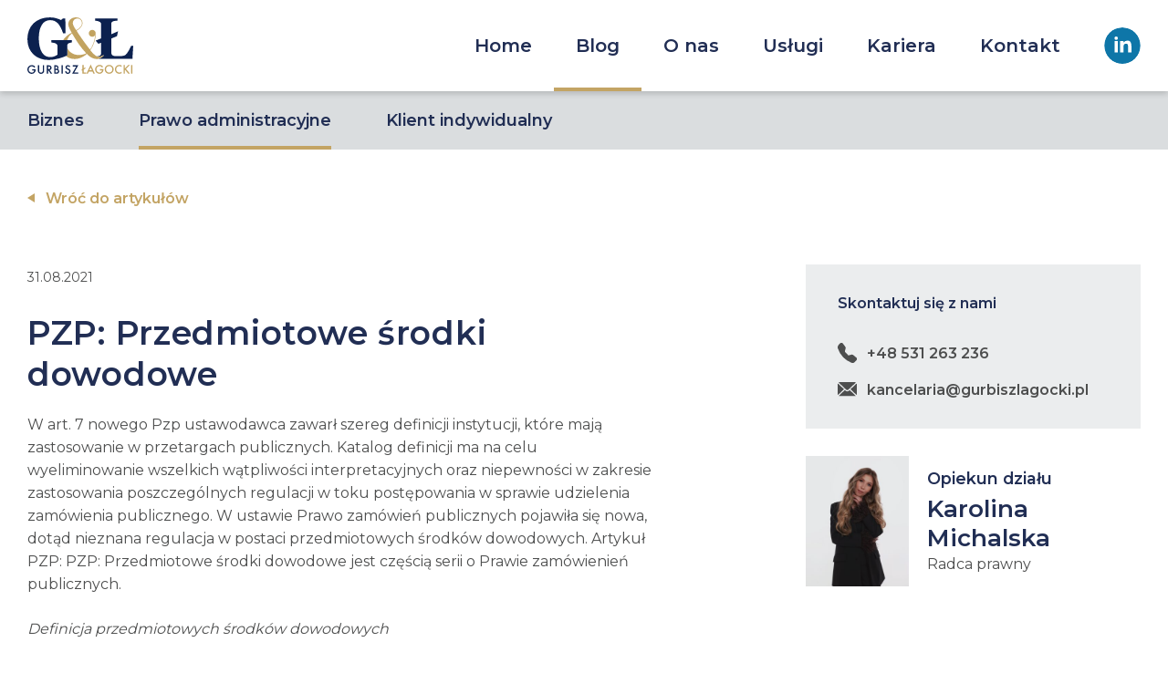

--- FILE ---
content_type: text/html
request_url: https://gurbiszlagocki.pl/przedmiotowe-srodki-dowodowe/
body_size: 12872
content:
<!DOCTYPE html>
<html lang="pl-PL">
<head>
<meta charset="utf-8">
<meta name="viewport" content="width=device-width, initial-scale=1, shrink-to-fit=no">
<title>PZP: Przedmiotowe środki dowodowe &#8211; Gurbisz Łagocki</title>
<link href="//fonts.googleapis.com/css?family=Montserrat:400,600&amp;display=swap&subset=latin-ext" rel="stylesheet">
<meta name='robots' content='index, follow, max-image-preview:large, max-snippet:-1, max-video-preview:-1' />
<!-- This site is optimized with the Yoast SEO plugin v21.8.1 - https://yoast.com/wordpress/plugins/seo/ -->
<meta name="description" content="PZP: Przedmiotowe środki dowodowe &#8211; Gurbisz Łagocki W ustawie Prawo zamówień publicznych pojawiła się nowa, dotąd nieznana" />
<link rel="canonical" href="https://gurbiszlagocki.pl/przedmiotowe-srodki-dowodowe/" />
<meta property="og:locale" content="pl_PL" />
<meta property="og:type" content="article" />
<meta property="og:title" content="PZP: Przedmiotowe środki dowodowe &#8211; Gurbisz Łagocki" />
<meta property="og:description" content="PZP: Przedmiotowe środki dowodowe &#8211; Gurbisz Łagocki W ustawie Prawo zamówień publicznych pojawiła się nowa, dotąd nieznana" />
<meta property="og:url" content="https://gurbiszlagocki.pl/przedmiotowe-srodki-dowodowe/" />
<meta property="og:site_name" content="Gurbisz Łagocki" />
<meta property="article:publisher" content="https://www.facebook.com/lexaccrowell/" />
<meta property="article:published_time" content="2021-08-31T08:42:58+00:00" />
<meta property="article:modified_time" content="2023-04-27T14:32:47+00:00" />
<meta property="og:image" content="https://gurbiszlagocki.pl/wp-content/uploads/2021/08/z18288563QTryby-zamowien-publicznych.jpg" />
<meta property="og:image:width" content="501" />
<meta property="og:image:height" content="453" />
<meta property="og:image:type" content="image/jpeg" />
<meta name="author" content="administrator" />
<meta name="twitter:card" content="summary_large_image" />
<meta name="twitter:label1" content="Napisane przez" />
<meta name="twitter:data1" content="administrator" />
<meta name="twitter:label2" content="Szacowany czas czytania" />
<meta name="twitter:data2" content="5 minut" />
<script type="application/ld+json" class="yoast-schema-graph">{"@context":"https://schema.org","@graph":[{"@type":"Article","@id":"https://gurbiszlagocki.pl/przedmiotowe-srodki-dowodowe/#article","isPartOf":{"@id":"https://gurbiszlagocki.pl/przedmiotowe-srodki-dowodowe/"},"author":{"name":"administrator","@id":"https://gurbiszlagocki.pl/#/schema/person/3b60d64f4cfb007cbf679f56f1d71c4a"},"headline":"PZP: Przedmiotowe środki dowodowe","datePublished":"2021-08-31T08:42:58+00:00","dateModified":"2023-04-27T14:32:47+00:00","mainEntityOfPage":{"@id":"https://gurbiszlagocki.pl/przedmiotowe-srodki-dowodowe/"},"wordCount":842,"publisher":{"@id":"https://gurbiszlagocki.pl/#organization"},"image":{"@id":"https://gurbiszlagocki.pl/przedmiotowe-srodki-dowodowe/#primaryimage"},"thumbnailUrl":"https://gurbiszlagocki.pl/wp-content/uploads/2021/08/z18288563QTryby-zamowien-publicznych.jpg","articleSection":["Prawo Zamówień Publicznych","Prawo administracyjne"],"inLanguage":"pl-PL"},{"@type":"WebPage","@id":"https://gurbiszlagocki.pl/przedmiotowe-srodki-dowodowe/","url":"https://gurbiszlagocki.pl/przedmiotowe-srodki-dowodowe/","name":"PZP: Przedmiotowe środki dowodowe &#8211; Gurbisz Łagocki","isPartOf":{"@id":"https://gurbiszlagocki.pl/#website"},"primaryImageOfPage":{"@id":"https://gurbiszlagocki.pl/przedmiotowe-srodki-dowodowe/#primaryimage"},"image":{"@id":"https://gurbiszlagocki.pl/przedmiotowe-srodki-dowodowe/#primaryimage"},"thumbnailUrl":"https://gurbiszlagocki.pl/wp-content/uploads/2021/08/z18288563QTryby-zamowien-publicznych.jpg","datePublished":"2021-08-31T08:42:58+00:00","dateModified":"2023-04-27T14:32:47+00:00","description":"PZP: Przedmiotowe środki dowodowe &#8211; Gurbisz Łagocki W ustawie Prawo zamówień publicznych pojawiła się nowa, dotąd nieznana","breadcrumb":{"@id":"https://gurbiszlagocki.pl/przedmiotowe-srodki-dowodowe/#breadcrumb"},"inLanguage":"pl-PL","potentialAction":[{"@type":"ReadAction","target":["https://gurbiszlagocki.pl/przedmiotowe-srodki-dowodowe/"]}]},{"@type":"ImageObject","inLanguage":"pl-PL","@id":"https://gurbiszlagocki.pl/przedmiotowe-srodki-dowodowe/#primaryimage","url":"https://gurbiszlagocki.pl/wp-content/uploads/2021/08/z18288563QTryby-zamowien-publicznych.jpg","contentUrl":"https://gurbiszlagocki.pl/wp-content/uploads/2021/08/z18288563QTryby-zamowien-publicznych.jpg","width":501,"height":453},{"@type":"BreadcrumbList","@id":"https://gurbiszlagocki.pl/przedmiotowe-srodki-dowodowe/#breadcrumb","itemListElement":[{"@type":"ListItem","position":1,"name":"Strona główna","item":"https://gurbiszlagocki.pl/"},{"@type":"ListItem","position":2,"name":"PZP: Przedmiotowe środki dowodowe"}]},{"@type":"WebSite","@id":"https://gurbiszlagocki.pl/#website","url":"https://gurbiszlagocki.pl/","name":"Gurbisz Łagocki","description":"","publisher":{"@id":"https://gurbiszlagocki.pl/#organization"},"potentialAction":[{"@type":"SearchAction","target":{"@type":"EntryPoint","urlTemplate":"https://gurbiszlagocki.pl/?s={search_term_string}"},"query-input":"required name=search_term_string"}],"inLanguage":"pl-PL"},{"@type":"Organization","@id":"https://gurbiszlagocki.pl/#organization","name":"Gurbisz Łagocki","url":"https://gurbiszlagocki.pl/","logo":{"@type":"ImageObject","inLanguage":"pl-PL","@id":"https://gurbiszlagocki.pl/#/schema/logo/image/","url":"https://gurbiszlagocki.pl/wp-content/uploads/2023/04/gl-blue.svg","contentUrl":"https://gurbiszlagocki.pl/wp-content/uploads/2023/04/gl-blue.svg","width":1,"height":1,"caption":"Gurbisz Łagocki"},"image":{"@id":"https://gurbiszlagocki.pl/#/schema/logo/image/"},"sameAs":["https://www.facebook.com/lexaccrowell/","https://www.linkedin.com/lexacrrowell"]},{"@type":"Person","@id":"https://gurbiszlagocki.pl/#/schema/person/3b60d64f4cfb007cbf679f56f1d71c4a","name":"administrator"}]}</script>
<!-- / Yoast SEO plugin. -->
<link rel='stylesheet' id='classic-theme-styles-css' href='//gurbiszlagocki.pl/wp-content/cache/wpfc-minified/g1l4re4v/b695.css'  media='all' />
<style id='global-styles-inline-css' type='text/css'>
body{--wp--preset--color--black: #000000;--wp--preset--color--cyan-bluish-gray: #abb8c3;--wp--preset--color--white: #ffffff;--wp--preset--color--pale-pink: #f78da7;--wp--preset--color--vivid-red: #cf2e2e;--wp--preset--color--luminous-vivid-orange: #ff6900;--wp--preset--color--luminous-vivid-amber: #fcb900;--wp--preset--color--light-green-cyan: #7bdcb5;--wp--preset--color--vivid-green-cyan: #00d084;--wp--preset--color--pale-cyan-blue: #8ed1fc;--wp--preset--color--vivid-cyan-blue: #0693e3;--wp--preset--color--vivid-purple: #9b51e0;--wp--preset--gradient--vivid-cyan-blue-to-vivid-purple: linear-gradient(135deg,rgba(6,147,227,1) 0%,rgb(155,81,224) 100%);--wp--preset--gradient--light-green-cyan-to-vivid-green-cyan: linear-gradient(135deg,rgb(122,220,180) 0%,rgb(0,208,130) 100%);--wp--preset--gradient--luminous-vivid-amber-to-luminous-vivid-orange: linear-gradient(135deg,rgba(252,185,0,1) 0%,rgba(255,105,0,1) 100%);--wp--preset--gradient--luminous-vivid-orange-to-vivid-red: linear-gradient(135deg,rgba(255,105,0,1) 0%,rgb(207,46,46) 100%);--wp--preset--gradient--very-light-gray-to-cyan-bluish-gray: linear-gradient(135deg,rgb(238,238,238) 0%,rgb(169,184,195) 100%);--wp--preset--gradient--cool-to-warm-spectrum: linear-gradient(135deg,rgb(74,234,220) 0%,rgb(151,120,209) 20%,rgb(207,42,186) 40%,rgb(238,44,130) 60%,rgb(251,105,98) 80%,rgb(254,248,76) 100%);--wp--preset--gradient--blush-light-purple: linear-gradient(135deg,rgb(255,206,236) 0%,rgb(152,150,240) 100%);--wp--preset--gradient--blush-bordeaux: linear-gradient(135deg,rgb(254,205,165) 0%,rgb(254,45,45) 50%,rgb(107,0,62) 100%);--wp--preset--gradient--luminous-dusk: linear-gradient(135deg,rgb(255,203,112) 0%,rgb(199,81,192) 50%,rgb(65,88,208) 100%);--wp--preset--gradient--pale-ocean: linear-gradient(135deg,rgb(255,245,203) 0%,rgb(182,227,212) 50%,rgb(51,167,181) 100%);--wp--preset--gradient--electric-grass: linear-gradient(135deg,rgb(202,248,128) 0%,rgb(113,206,126) 100%);--wp--preset--gradient--midnight: linear-gradient(135deg,rgb(2,3,129) 0%,rgb(40,116,252) 100%);--wp--preset--duotone--dark-grayscale: url('#wp-duotone-dark-grayscale');--wp--preset--duotone--grayscale: url('#wp-duotone-grayscale');--wp--preset--duotone--purple-yellow: url('#wp-duotone-purple-yellow');--wp--preset--duotone--blue-red: url('#wp-duotone-blue-red');--wp--preset--duotone--midnight: url('#wp-duotone-midnight');--wp--preset--duotone--magenta-yellow: url('#wp-duotone-magenta-yellow');--wp--preset--duotone--purple-green: url('#wp-duotone-purple-green');--wp--preset--duotone--blue-orange: url('#wp-duotone-blue-orange');--wp--preset--font-size--small: 13px;--wp--preset--font-size--medium: 20px;--wp--preset--font-size--large: 36px;--wp--preset--font-size--x-large: 42px;--wp--preset--spacing--20: 0.44rem;--wp--preset--spacing--30: 0.67rem;--wp--preset--spacing--40: 1rem;--wp--preset--spacing--50: 1.5rem;--wp--preset--spacing--60: 2.25rem;--wp--preset--spacing--70: 3.38rem;--wp--preset--spacing--80: 5.06rem;--wp--preset--shadow--natural: 6px 6px 9px rgba(0, 0, 0, 0.2);--wp--preset--shadow--deep: 12px 12px 50px rgba(0, 0, 0, 0.4);--wp--preset--shadow--sharp: 6px 6px 0px rgba(0, 0, 0, 0.2);--wp--preset--shadow--outlined: 6px 6px 0px -3px rgba(255, 255, 255, 1), 6px 6px rgba(0, 0, 0, 1);--wp--preset--shadow--crisp: 6px 6px 0px rgba(0, 0, 0, 1);}:where(.is-layout-flex){gap: 0.5em;}body .is-layout-flow > .alignleft{float: left;margin-inline-start: 0;margin-inline-end: 2em;}body .is-layout-flow > .alignright{float: right;margin-inline-start: 2em;margin-inline-end: 0;}body .is-layout-flow > .aligncenter{margin-left: auto !important;margin-right: auto !important;}body .is-layout-constrained > .alignleft{float: left;margin-inline-start: 0;margin-inline-end: 2em;}body .is-layout-constrained > .alignright{float: right;margin-inline-start: 2em;margin-inline-end: 0;}body .is-layout-constrained > .aligncenter{margin-left: auto !important;margin-right: auto !important;}body .is-layout-constrained > :where(:not(.alignleft):not(.alignright):not(.alignfull)){max-width: var(--wp--style--global--content-size);margin-left: auto !important;margin-right: auto !important;}body .is-layout-constrained > .alignwide{max-width: var(--wp--style--global--wide-size);}body .is-layout-flex{display: flex;}body .is-layout-flex{flex-wrap: wrap;align-items: center;}body .is-layout-flex > *{margin: 0;}:where(.wp-block-columns.is-layout-flex){gap: 2em;}.has-black-color{color: var(--wp--preset--color--black) !important;}.has-cyan-bluish-gray-color{color: var(--wp--preset--color--cyan-bluish-gray) !important;}.has-white-color{color: var(--wp--preset--color--white) !important;}.has-pale-pink-color{color: var(--wp--preset--color--pale-pink) !important;}.has-vivid-red-color{color: var(--wp--preset--color--vivid-red) !important;}.has-luminous-vivid-orange-color{color: var(--wp--preset--color--luminous-vivid-orange) !important;}.has-luminous-vivid-amber-color{color: var(--wp--preset--color--luminous-vivid-amber) !important;}.has-light-green-cyan-color{color: var(--wp--preset--color--light-green-cyan) !important;}.has-vivid-green-cyan-color{color: var(--wp--preset--color--vivid-green-cyan) !important;}.has-pale-cyan-blue-color{color: var(--wp--preset--color--pale-cyan-blue) !important;}.has-vivid-cyan-blue-color{color: var(--wp--preset--color--vivid-cyan-blue) !important;}.has-vivid-purple-color{color: var(--wp--preset--color--vivid-purple) !important;}.has-black-background-color{background-color: var(--wp--preset--color--black) !important;}.has-cyan-bluish-gray-background-color{background-color: var(--wp--preset--color--cyan-bluish-gray) !important;}.has-white-background-color{background-color: var(--wp--preset--color--white) !important;}.has-pale-pink-background-color{background-color: var(--wp--preset--color--pale-pink) !important;}.has-vivid-red-background-color{background-color: var(--wp--preset--color--vivid-red) !important;}.has-luminous-vivid-orange-background-color{background-color: var(--wp--preset--color--luminous-vivid-orange) !important;}.has-luminous-vivid-amber-background-color{background-color: var(--wp--preset--color--luminous-vivid-amber) !important;}.has-light-green-cyan-background-color{background-color: var(--wp--preset--color--light-green-cyan) !important;}.has-vivid-green-cyan-background-color{background-color: var(--wp--preset--color--vivid-green-cyan) !important;}.has-pale-cyan-blue-background-color{background-color: var(--wp--preset--color--pale-cyan-blue) !important;}.has-vivid-cyan-blue-background-color{background-color: var(--wp--preset--color--vivid-cyan-blue) !important;}.has-vivid-purple-background-color{background-color: var(--wp--preset--color--vivid-purple) !important;}.has-black-border-color{border-color: var(--wp--preset--color--black) !important;}.has-cyan-bluish-gray-border-color{border-color: var(--wp--preset--color--cyan-bluish-gray) !important;}.has-white-border-color{border-color: var(--wp--preset--color--white) !important;}.has-pale-pink-border-color{border-color: var(--wp--preset--color--pale-pink) !important;}.has-vivid-red-border-color{border-color: var(--wp--preset--color--vivid-red) !important;}.has-luminous-vivid-orange-border-color{border-color: var(--wp--preset--color--luminous-vivid-orange) !important;}.has-luminous-vivid-amber-border-color{border-color: var(--wp--preset--color--luminous-vivid-amber) !important;}.has-light-green-cyan-border-color{border-color: var(--wp--preset--color--light-green-cyan) !important;}.has-vivid-green-cyan-border-color{border-color: var(--wp--preset--color--vivid-green-cyan) !important;}.has-pale-cyan-blue-border-color{border-color: var(--wp--preset--color--pale-cyan-blue) !important;}.has-vivid-cyan-blue-border-color{border-color: var(--wp--preset--color--vivid-cyan-blue) !important;}.has-vivid-purple-border-color{border-color: var(--wp--preset--color--vivid-purple) !important;}.has-vivid-cyan-blue-to-vivid-purple-gradient-background{background: var(--wp--preset--gradient--vivid-cyan-blue-to-vivid-purple) !important;}.has-light-green-cyan-to-vivid-green-cyan-gradient-background{background: var(--wp--preset--gradient--light-green-cyan-to-vivid-green-cyan) !important;}.has-luminous-vivid-amber-to-luminous-vivid-orange-gradient-background{background: var(--wp--preset--gradient--luminous-vivid-amber-to-luminous-vivid-orange) !important;}.has-luminous-vivid-orange-to-vivid-red-gradient-background{background: var(--wp--preset--gradient--luminous-vivid-orange-to-vivid-red) !important;}.has-very-light-gray-to-cyan-bluish-gray-gradient-background{background: var(--wp--preset--gradient--very-light-gray-to-cyan-bluish-gray) !important;}.has-cool-to-warm-spectrum-gradient-background{background: var(--wp--preset--gradient--cool-to-warm-spectrum) !important;}.has-blush-light-purple-gradient-background{background: var(--wp--preset--gradient--blush-light-purple) !important;}.has-blush-bordeaux-gradient-background{background: var(--wp--preset--gradient--blush-bordeaux) !important;}.has-luminous-dusk-gradient-background{background: var(--wp--preset--gradient--luminous-dusk) !important;}.has-pale-ocean-gradient-background{background: var(--wp--preset--gradient--pale-ocean) !important;}.has-electric-grass-gradient-background{background: var(--wp--preset--gradient--electric-grass) !important;}.has-midnight-gradient-background{background: var(--wp--preset--gradient--midnight) !important;}.has-small-font-size{font-size: var(--wp--preset--font-size--small) !important;}.has-medium-font-size{font-size: var(--wp--preset--font-size--medium) !important;}.has-large-font-size{font-size: var(--wp--preset--font-size--large) !important;}.has-x-large-font-size{font-size: var(--wp--preset--font-size--x-large) !important;}
.wp-block-navigation a:where(:not(.wp-element-button)){color: inherit;}
:where(.wp-block-columns.is-layout-flex){gap: 2em;}
.wp-block-pullquote{font-size: 1.5em;line-height: 1.6;}
</style>
<link rel='stylesheet' id='contact-form-7-css' href='//gurbiszlagocki.pl/wp-content/cache/wpfc-minified/qj0gislx/b695.css'  media='all' />
<link rel='stylesheet' id='main-css' href='//gurbiszlagocki.pl/wp-content/cache/wpfc-minified/jmc7qkcx/b695.css'  media='all' />
<link rel="apple-touch-icon" sizes="180x180" href="/wp-content/uploads/fbrfg/apple-touch-icon.png">
<link rel="icon" type="image/png" sizes="32x32" href="/wp-content/uploads/fbrfg/favicon-32x32.png">
<link rel="icon" type="image/png" sizes="16x16" href="/wp-content/uploads/fbrfg/favicon-16x16.png">
<link rel="manifest" href="/wp-content/uploads/fbrfg/site.webmanifest">
<link rel="mask-icon" href="/wp-content/uploads/fbrfg/safari-pinned-tab.svg" color="#212E54">
<link rel="shortcut icon" href="/wp-content/uploads/fbrfg/favicon.ico">
<meta name="msapplication-TileColor" content="#ffffff">
<meta name="msapplication-config" content="/wp-content/uploads/fbrfg/browserconfig.xml">
<meta name="theme-color" content="#ffffff"><!--[if lt IE 9]>
<script src="//oss.maxcdn.com/html5shiv/3.7.3/html5shiv.min.js"></script>
<script src="//oss.maxcdn.com/respond/1.4.2/respond.min.js"></script>
<![endif]-->
<style type="text/css" id="wp-custom-css">
.byline {
display: none !important
}
.author.vcard {
display: none !important
}
</style>
<meta name="facebook-domain-verification" content="4chi6h6bwhhm6znr1nvhkn6zyoi798" />
<style>
.section-map { padding: 0; }
.section-page { background-color: #fff; }
.section-page .content h3 { margin-bottom: 2rem; }
.section-page .content ul,
.section-page .content ol { margin-bottom: 1.5rem; }
.section-page .content ul li,
.section-page .content ol li { margin-bottom: .7rem; }
.section-page .content ul ul,
.section-page .content ul ol,
.section-page .content ol ul,
.section-page .content ol ol { margin-top: 1rem; }
/*.modal-body .content { font-size: 1rem; }*/
@media (min-width: 1400px) {
.modal-header { padding: 40px 90px; }
.modal-body { padding: 40px 90px; }
.modal-body .content { padding-right: 0; }
.modal-dialog .bg-img { padding: 40px 90px; }
}
@media (max-width: 1199.99px) {
.modal-header { padding: 40px; }
.modal-content:before { -webkit-transform: translate3d(0, -50%, 0); -moz-transform: translate3d(0, -50%, 0); transform: translate3d(0, -50%, 0); right: 105px; }
.modal-body { padding: 30px; margin: 0; }
.modal-nav>button { margin-top: 50px; }
}
@media (max-width: 991.99px) {
html {
font-size: 14px;
}
.h2, h2 { font-size: 3.2rem; }
.h3, h3 { font-size: 1.575rem; }
.navbar-nav { padding: 0 30px; }
.social-list { margin-right: 30px; }
.social-list a { display: block; }
.header-nr__right>strong { margin: auto; }
.header-nr__right>span { right: auto; left: 0; -webkit-transform: translate3d(0, 0, 0); -moz-transform: translate3d(0, 0, 0); transform: translate3d(0, 0, 0); }
.modal-content { padding-bottom: 0; }
.modal-footer { position: relative; }
.modal-footer:after { left: 0; -webkit-transform: translate3d(-20px,0,0); -moz-transform: translate3d(-20px,0,0); transform: translate3d(-20px,0,0); }
.modal-dialog .bg-img { min-height: 60vh; display: -webkit-box; display: -webkit-flex; display: -moz-box; display: -ms-flexbox; display: flex; }
@media (max-width:1200px){
.modal-dialog .bg-img{ width:100%; }
}
.modal-nav { margin: auto; }
.tags { margin-top: 30px; }
.section-map { margin-top: 40px; margin-bottom: 40px; }
}
@media (max-width: 767.99px) {
.h1, h1,
.h2, h2 {
font-size: 2.25rem;
}
.h3, h3 {
font-size: 1.375rem;
}
.h4, h4 {
font-size: 1.27rem;
}
.wpcf7-recaptcha { margin-bottom: 30px; }
.section-map { margin-top: 20px; margin-bottom: 20px; }
}
@media (max-width: 575.99px) {
.header-slider .item .txt h2 { font-size: 2.25rem; }
.header-slider .item .txt h3 { font-size: 1.2rem; }
}
@media (max-width: 379px) {
.modal-nav ul a {
font-size: .9rem;
}
}
</style>
<!-- Google tag (gtag.js) -->
<script async src=https://www.googletagmanager.com/gtag/js?id=G-HXKQMSEG5B></script>
<script>
window.dataLayer = window.dataLayer || []; 
function gtag(){
dataLayer.push(arguments);
} 
gtag('js', new Date()); 
gtag('config', 'G-HXKQMSEG5B');
</script>
</head>
<body class="post-template-default single single-post postid-369 single-format-standard">
<header class="top ">
<nav class="navbar navbar-expand-lg navbar-custom sticky-top">
<div class="container-fluid">
<a class="navbar-brand wrapper-svg" href="https://gurbiszlagocki.pl/">
<svg xmlns="http://www.w3.org/2000/svg" width="1643.69" height="879.57" viewBox="0 0 1643.69 879.57">
<g id="Logo_Gurbisz_Łagocki" data-name="Logo Gurbisz Łagocki" transform="translate(-312.01 -694.07)">
<g id="Group_1" data-name="Group 1">
<path id="Path_1" data-name="Path 1" d="M1159.75,782.89q0,25.755-13.76,45.73a196.679,196.679,0,0,1-30.64,35.08,243.488,243.488,0,0,1-44.41,30.2,376.722,376.722,0,0,1-26.64-39.08,363.939,363.939,0,0,1-18.21-35.97q-8.445-19.08-8.44-35.96,0-30.2,20.43-50.63,20.415-20.415,50.62-20.42,30.18,0,50.62,20.42Q1159.75,752.705,1159.75,782.89Z" fill="none"/>
<path id="Path_2" data-name="Path 2" d="M1226.36,1253.58a174.936,174.936,0,0,1-33.75,13.33,281.269,281.269,0,0,1-37.74,9.32,268.53,268.53,0,0,1-48.41,4q-39.96,0-74.15-13.77t-59.06-37.3a177.118,177.118,0,0,1-39.08-53.73,148.2,148.2,0,0,1-14.21-63.94q0-39.975,12.88-71.05,12.855-31.08,28.86-53.29a253.252,253.252,0,0,1,42.63-44.4q50.625,87.045,104.35,165.63A1129.3,1129.3,0,0,0,1226.36,1253.58Z" fill="none"/>
<path id="Path_3" data-name="Path 3" d="M1955.7,1137.51l-12.4,201.4H1418.83a100.184,100.184,0,0,0,14.46-4.95,199.555,199.555,0,0,0,33.75-18.21,211.152,211.152,0,0,0,30.2-26.64l-4.45-8.88a99.251,99.251,0,0,1-21.31,13.32,118.254,118.254,0,0,1-23.53,9.32,109.625,109.625,0,0,1-30.64,4,63.052,63.052,0,0,1-25.33-5.68c3.42-.32,6.53-.65,9.09-1.01q20.8-2.865,27.44-5.53,15.945-6.2,22.13-17.27,6.2-11.055,6.2-28.32V1088.87l-42.26,17.27-42.47-49.72,84.73-34.64V805.98q0-15.93-4.87-26.34-4.875-10.395-23.46-18.81-13.725-6.2-32.97-9.96-19.26-3.75-30.76-5.53V710.82h344.81v34.52q-14.175,1.32-33.42,3.77a194.872,194.872,0,0,0-33.42,6.85q-17.265,5.76-23.02,17.93a64.086,64.086,0,0,0-5.75,27.66v156l107.13-46.69-18.65,76.87-88.48,36.9v189.9q0,29.22,3.98,46.03,3.96,16.83,15.47,24.79,11.49,8.415,32.04,10.85t56.8,2.43a555.357,555.357,0,0,0,68.95-4.2q33.6-4.2,48.18-18.37,22.545-22.575,46.19-63.52t37.8-75.03h32.31Z" fill="#0c214f" class="white"/>
</g>
<g id="Group_2" data-name="Group 2">
<path id="Path_4" data-name="Path 4" d="M385.84,1503.05h54.07v4.32a89.164,89.164,0,0,1-3.48,26.1,55.379,55.379,0,0,1-11.44,19.66q-18.225,20.505-46.36,20.51-27.465,0-47.04-19.83-19.575-19.92-19.58-47.8,0-28.47,19.92-48.31,19.92-19.92,48.48-19.92a66.359,66.359,0,0,1,28.65,6.27q12.72,6.27,25,20.34l-14.07,13.48q-16.11-21.45-39.24-21.44-20.76,0-34.83,14.32-14.07,14.07-14.07,35.26,0,21.87,15.68,36.02,14.655,13.14,31.78,13.14a39.478,39.478,0,0,0,26.19-9.83q11.61-9.915,12.97-23.73H385.84v-18.56Z" fill="#0c214f" class="white"/>
<path id="Path_5" data-name="Path 5" d="M495.08,1440.33v78.82q0,16.86,5.51,24.66,8.22,11.28,23.14,11.27,15,0,23.22-11.27,5.5-7.545,5.51-24.66v-78.82h19.75v84.24q0,20.685-12.88,34.07-14.49,14.91-35.6,14.92t-35.51-14.92q-12.885-13.4-12.88-34.07v-84.24Z" fill="#0c214f" class="white"/>
<path id="Path_6" data-name="Path 6" d="M658.48,1515.42l40.51,55.77H674.83l-37.38-53.56h-3.56v53.56H614.14V1440.33h23.14q25.935,0,37.46,9.75,12.72,10.845,12.71,28.65,0,13.905-7.97,23.9A35.41,35.41,0,0,1,658.48,1515.42Zm-24.58-15h6.27q28.05,0,28.05-21.44,0-20.085-27.29-20.09h-7.04v41.53Z" fill="#0c214f" class="white"/>
<path id="Path_7" data-name="Path 7" d="M729.24,1571.19V1440.33H748.9q13.14,0,20.93,2.03a31.465,31.465,0,0,1,13.31,6.87,35.687,35.687,0,0,1,8.73,12.46,37.758,37.758,0,0,1,3.31,15.26q0,14.07-10.76,23.82a31.56,31.56,0,0,1,16.44,12.46,36.89,36.89,0,0,1-4.75,46.45,35.683,35.683,0,0,1-14.66,9.07q-8.895,2.46-22.29,2.46H729.24Zm19.75-74.67h6.19q11.025,0,16.15-4.87t5.13-14.37q0-9.24-5.25-14.03t-15.25-4.79h-6.95v38.06Zm0,56.11H761.2q13.395,0,19.66-5.25a18.154,18.154,0,0,0,6.61-14.41,18.467,18.467,0,0,0-6.36-14.24q-6.2-5.67-22.12-5.68h-10Z" fill="#0c214f" class="white"/>
<path id="Path_8" data-name="Path 8" d="M862.22,1440.33v130.86H842.47V1440.33Z" fill="#0c214f" class="white"/>
<path id="Path_9" data-name="Path 9" d="M978.24,1459.82l-16.02,9.49q-4.485-7.8-8.56-10.17-4.245-2.715-10.93-2.71a20.2,20.2,0,0,0-13.65,4.66,14.444,14.444,0,0,0-5.42,11.53q0,9.585,14.24,15.43l13.05,5.34q15.93,6.435,23.31,15.72t7.37,22.76q0,18.06-12.04,29.83-12.12,11.865-30.09,11.87-17.04,0-28.14-10.09-10.935-10.08-13.65-28.39l20-4.41q1.35,11.52,4.75,15.93,6.105,8.475,17.8,8.48a20.636,20.636,0,0,0,15.34-6.19,21.386,21.386,0,0,0,6.1-15.68,21.9,21.9,0,0,0-1.06-6.99,17.773,17.773,0,0,0-3.31-5.85,26.246,26.246,0,0,0-5.81-5,55.811,55.811,0,0,0-8.48-4.45l-12.63-5.25q-26.865-11.355-26.87-33.22a31.528,31.528,0,0,1,11.27-24.66q11.265-10.005,28.05-10Q965.54,1437.77,978.24,1459.82Z" fill="#0c214f" class="white"/>
<path id="Path_10" data-name="Path 10" d="M1038.66,1552.63h62.8v18.56H1006.2l64.24-112.3h-53.73v-18.56h86.2Z" fill="#0c214f" class="white"/>
</g>
<g id="Group_3" data-name="Group 3">
<path id="Path_11" data-name="Path 11" d="M1186.42,1487.29l25.78-17.04v19.98l-25.78,17.04v43.77h39.27v18.94h-59.42v-51.9l-12.71,8.48v-20.07l12.71-8.48v-61.58h20.15Z" fill="#c2a360"/>
<path id="Path_12" data-name="Path 12" d="M1323.17,1537.54H1266l-14.88,32.44h-21.71l66.08-141.94,63.75,141.94h-22.06Zm-8.22-18.94-19.81-45.41-20.76,45.41Z" fill="#c2a360"/>
<path id="Path_13" data-name="Path 13" d="M1438.56,1500.44h55.18v4.41a90.977,90.977,0,0,1-3.55,26.64,56.687,56.687,0,0,1-11.68,20.07q-18.6,20.94-47.31,20.93-28.02,0-48.01-20.24-19.98-20.325-19.98-48.78,0-29.055,20.33-49.3,20.325-20.325,49.47-20.33a67.7,67.7,0,0,1,29.24,6.4q12.975,6.405,25.52,20.76l-14.36,13.75q-16.44-21.885-40.05-21.88-21.2,0-35.55,14.62-14.355,14.355-14.36,35.98,0,22.32,16,36.76,14.97,13.41,32.44,13.41a40.265,40.265,0,0,0,26.73-10.03q11.85-10.125,13.23-24.22h-33.3v-18.95Z" fill="#c2a360"/>
<path id="Path_14" data-name="Path 14" d="M1512.42,1502.6q0-28.2,20.67-48.44,20.58-20.235,49.47-20.24,28.545,0,48.96,20.41,20.505,20.415,20.5,49.04,0,28.8-20.59,48.87-20.67,20.16-49.91,20.15-25.86,0-46.45-17.9Q1512.435,1534.69,1512.42,1502.6Zm20.33.26q0,22.14,14.88,36.41,14.79,14.265,34.17,14.27,21.015,0,35.46-14.53,14.445-14.7,14.45-35.81,0-21.36-14.27-35.81-14.19-14.535-35.12-14.53-20.85,0-35.2,14.53Q1532.75,1481.76,1532.75,1502.86Z" fill="#c2a360"/>
<path id="Path_15" data-name="Path 15" d="M1776.06,1443.61v23.87q-17.475-14.61-36.16-14.62a46.02,46.02,0,0,0-34.68,14.79q-14.19,14.7-14.18,35.98,0,21.015,14.18,35.46t34.77,14.45q10.635,0,18.08-3.46a51.875,51.875,0,0,0,8.61-4.67,101.589,101.589,0,0,0,9.39-7.09v24.31a72.735,72.735,0,0,1-36.33,9.77q-28.635,0-48.87-19.98-20.16-20.145-20.15-48.61,0-25.515,16.87-45.5,20.76-24.48,53.71-24.48A68.128,68.128,0,0,1,1776.06,1443.61Z" fill="#c2a360"/>
<path id="Path_16" data-name="Path 16" d="M1825.36,1489.71l51.98-53.28h26.9l-60.37,60.46,60.72,73.09H1877.6l-48.09-59.42-4.15,4.15v55.27h-20.15V1436.43h20.15Z" fill="#c2a360"/>
<path id="Path_17" data-name="Path 17" d="M1942.74,1436.43v133.55h-20.15V1436.43Z" fill="#c2a360"/>
</g>
<g id="Group_4" data-name="Group 4">
<path id="Path_18" data-name="Path 18" d="M1003.35,1084.73c-9.15.89-9.75,1.92-16.83,3.1a185.017,185.017,0,0,0-26.56,7.08q-18.15,5.76-23.9,19.04a69.454,69.454,0,0,0-5.75,27.88v24.63c1.19,3.02,2.47,6.01,3.87,8.98a177.116,177.116,0,0,0,39.08,53.73q24.855,23.55,59.06,37.3,34.17,13.785,74.15,13.77a268.53,268.53,0,0,0,48.41-4,281.306,281.306,0,0,0,37.74-9.32,174.943,174.943,0,0,0,33.75-13.33,1129.321,1129.321,0,0,1-117.68-145.2q-53.73-78.6-104.35-165.63a253.252,253.252,0,0,0-42.63,44.4q-15.975,22.215-28.86,53.29c-1.32,3.18-2.52,6.44-3.64,9.76h74.14Z" fill="none"/>
<path id="Path_19" data-name="Path 19" d="M1145.99,828.62q13.755-19.98,13.76-45.73,0-30.2-20.43-50.63-20.43-20.415-50.62-20.42t-50.62,20.42q-20.445,20.445-20.43,50.63,0,16.875,8.44,35.96a363.979,363.979,0,0,0,18.21,35.97,376.7,376.7,0,0,0,26.64,39.08,243.492,243.492,0,0,0,44.41-30.2A196.681,196.681,0,0,0,1145.99,828.62Z" fill="none"/>
<path id="Path_20" data-name="Path 20" d="M1492.79,1280.23a99.251,99.251,0,0,1-21.31,13.32,118.254,118.254,0,0,1-23.53,9.32,109.625,109.625,0,0,1-30.64,4,63.052,63.052,0,0,1-25.33-5.68,99.72,99.72,0,0,1-17.3-9.86,310.029,310.029,0,0,1-41.75-35.08,478.3,478.3,0,0,1-44.4-51.51q23.085-31.08,41.74-71.05,15.99-33.735,29.31-82.15,13.32-48.39,13.32-108.79,0-23.085-15.1-38.19t-38.19-15.1q-23.1,0-38.19,15.1-15.1,15.105-15.09,38.19,0,23.1,15.09,38.18,15.09,15.12,38.19,15.1,11.535,0,19.99-3.99a48.954,48.954,0,0,0,13.76-9.33,48.236,48.236,0,0,0,10.66-13.32q-3.555,53.28-16.43,95.47t-27.09,71.49q-15.99,34.635-36.41,59.51-30.21-38.175-57.29-74.6-27.09-36.405-52.39-71.94-25.32-35.505-49.74-71.94-24.435-36.405-49.29-74.6a239.9,239.9,0,0,0,46.18-32.86,196.844,196.844,0,0,0,32.42-38.19,86.786,86.786,0,0,0,14.65-48.84q0-37.3-27.09-63.06t-70.6-25.76q-28.44,0-51.51,8.44-23.1,8.46-39.08,23.09a104.864,104.864,0,0,0-24.86,34.19,97.548,97.548,0,0,0-8.89,40.86q0,16.875,8.44,39.96,8.43,23.115,18.21,43.52,11.535,23.985,26.64,49.73a365.463,365.463,0,0,0-40.85,23.54,439.075,439.075,0,0,0-38.63,29.75,258.517,258.517,0,0,0-38.64,41.3,215.4,215.4,0,0,0-14.38,21.75h61.82c1.12-3.32,2.32-6.58,3.64-9.76q12.855-31.08,28.86-53.29a253.252,253.252,0,0,1,42.63-44.4q50.625,87.045,104.35,165.63a1129.294,1129.294,0,0,0,117.68,145.2,174.936,174.936,0,0,1-33.75,13.33,281.269,281.269,0,0,1-37.74,9.32,268.53,268.53,0,0,1-48.41,4q-39.96,0-74.15-13.77t-59.06-37.3a177.118,177.118,0,0,1-39.08-53.73c-1.4-2.97-2.68-5.96-3.87-8.98v48.41q0,22.14.44,35.63.45,13.515,1.33,33.42-9.69,5.8-21.39,11.47a209.239,209.239,0,0,0,52.81,31.47q37.3,15.54,80.82,15.55,43.5,0,78.15-12.44,34.635-12.42,60.39-27.53a249.86,249.86,0,0,0,52.4-39.96,255.167,255.167,0,0,0,44.41,39.96q20.415,15.1,48.84,27.53t62.17,12.44a111.271,111.271,0,0,0,28.17-3.49,100.184,100.184,0,0,0,14.46-4.95,199.555,199.555,0,0,0,33.75-18.21,211.152,211.152,0,0,0,30.2-26.64ZM1044.3,854.82a363.939,363.939,0,0,1-18.21-35.97q-8.445-19.08-8.44-35.96,0-30.2,20.43-50.63,20.415-20.415,50.62-20.42,30.18,0,50.62,20.42,20.43,20.445,20.43,50.63,0,25.755-13.76,45.73a196.679,196.679,0,0,1-30.64,35.08,243.488,243.488,0,0,1-44.41,30.2A376.684,376.684,0,0,1,1044.3,854.82Z" fill="#c2a360"/>
<path id="Path_21" data-name="Path 21" d="M1003.34,1050.2v34.53c-9.15.88-9.75,1.92-16.83,3.09a183.925,183.925,0,0,0-26.56,7.09q-18.15,5.76-23.9,19.03a69.32,69.32,0,0,0-5.75,27.88v73.04q0,22.14.44,35.63.435,13.515,1.33,33.42-9.69,5.8-21.4,11.47-41.8,20.22-109.4,38.55-86.55,23.46-159.13,23.46-68.16,0-127.92-20.82t-104.9-62.45q-45.15-41.19-71.05-102.32t-25.89-139.96q0-73.545,24.34-135.99T407.1,788.22q45.15-44.73,110-69.09,64.83-24.36,143.63-24.36,53.55,0,99.15,13.27,45.585,13.29,75.25,28.33l27.44-24.34h38.51l3.99,229.28H866.11q-33.645-103.335-80.56-153.48T666.93,737.7q-84.99,0-131.24,74.42t-46.25,205.1q0,138.66,45.36,217.06,45.36,78.42,128.59,78.4,38.94,0,69.27-11.73t47.14-27.22V1146.25q0-15.93-5.76-26.77-5.745-10.86-23.01-18.82-13.275-6.2-33.2-10.18t-33.19-5.75V1050.2h318.7Z" fill="#0c214f" class="white"/>
</g>
</g>
</svg>
</a>
<button class="navbar-toggler second-button" type="button" data-toggle="collapse" data-target="#navbarCollapse" aria-controls="navbarCollapse" aria-expanded="false" aria-label="Toggle navigation">
<div class="animated-icon"><span></span><span></span><span></span><span></span></div>
</button>
<div class="navbar-collapse collapse order-1 order-lg-0" id="navbarCollapse">
<ul id="menu-menu-top" class="navbar-nav ml-auto mr-0 menu menu-main"><li itemscope="itemscope" itemtype="https://www.schema.org/SiteNavigationElement" id="menu-item-25" class="menu-item menu-item-type-post_type menu-item-object-page menu-item-home menu-item-25 nav-item nav-page-9"><a title="Home" href="https://gurbiszlagocki.pl/" class="nav-link"><span>Home</span></a></li>
<li itemscope="itemscope" itemtype="https://www.schema.org/SiteNavigationElement" id="menu-item-862" class="menu-item menu-item-type-taxonomy menu-item-object-category menu-item-862 nav-item nav-page-56 current-menu-item"><a title="Blog" href="https://gurbiszlagocki.pl/gurbisz/" class="nav-link"><span>Blog</span></a></li>
<li itemscope="itemscope" itemtype="https://www.schema.org/SiteNavigationElement" id="menu-item-26" class="menu-item menu-item-type-post_type menu-item-object-page menu-item-26 nav-item nav-page-11"><a title="O&nbsp;nas" href="https://gurbiszlagocki.pl/o-nas/" class="nav-link"><span>O&nbsp;nas</span></a></li>
<li itemscope="itemscope" itemtype="https://www.schema.org/SiteNavigationElement" id="menu-item-27" class="menu-item menu-item-type-post_type menu-item-object-page menu-item-27 nav-item nav-page-13"><a title="Usługi" href="https://gurbiszlagocki.pl/uslugi/" class="nav-link"><span>Usługi</span></a></li>
<li itemscope="itemscope" itemtype="https://www.schema.org/SiteNavigationElement" id="menu-item-393" class="menu-item menu-item-type-post_type menu-item-object-page menu-item-393 nav-item nav-page-391"><a title="Kariera" href="https://gurbiszlagocki.pl/kariera/" class="nav-link"><span>Kariera</span></a></li>
<li itemscope="itemscope" itemtype="https://www.schema.org/SiteNavigationElement" id="menu-item-112" class="menu-item menu-item-type-post_type menu-item-object-page menu-item-112 nav-item nav-page-110"><a title="Kontakt" href="https://gurbiszlagocki.pl/kontakt/" class="nav-link"><span>Kontakt</span></a></li>
</ul>
<ul class="list-group list-group__basic list-group-horizontal social-list">
<li class="list-group-item">
<a href="https://www.linkedin.com/company/lexaccrowell" target="_blank">
<i class="social social-in"></i>
</a>
</li>
</ul>
</div>
</div>
</nav>
</header>
<section class="departments-nav">
<div class="container-fluid">
<ul>
<li class="">
<a href="https://gurbiszlagocki.pl/gurbisz/">Biznes</a>
</li>
<li class="active">
<a href="https://gurbiszlagocki.pl/michalska/">Prawo administracyjne</a>
</li>
<li class="">
<a href="https://gurbiszlagocki.pl/lagocki/">Klient indywidualny</a>
</li>
</ul>
</div>
</section>
<article class="single-post-article">
<div class="container-fluid">
<div class="back">
<a class="back__link" href="https://gurbiszlagocki.pl/michalska/">
<img class="back__icon" src="https://gurbiszlagocki.pl/wp-content/themes/GoldenTaxTheme/assets/images/svg/back.svg">
Wróć do artykułów            </a>
</div>
<div class="row">
<div class="col-lg-7">
<div class="single-post-article__content">
<p class="date">
31.08.2021					</p>
<h1 class="header-section">
<strong>PZP: Przedmiotowe środki dowodowe</strong>					</h1>
<div class="content">
<p class="p1"><span class="s1">W&nbsp;art. 7 nowego Pzp ustawodawca zawarł szereg definicji instytucji, które mają zastosowanie w&nbsp;przetargach publicznych. Katalog definicji ma&nbsp;na&nbsp;celu wyeliminowanie wszelkich wątpliwości interpretacyjnych oraz&nbsp;niepewności w&nbsp;zakresie zastosowania poszczególnych regulacji w&nbsp;toku postępowania w&nbsp;sprawie udzielenia zamówienia publicznego. W&nbsp;ustawie Prawo zamówień publicznych pojawiła się nowa, dotąd nieznana regulacja w&nbsp;postaci przedmiotowych środków dowodowych. Artykuł PZP: PZP: Przedmiotowe środki dowodowe jest częścią serii o&nbsp;<a href="https://gurbiszlagocki.pl/strefa-wiedzy/">Prawie zamówienień publicznych.</a></span></p>
<p class="p2"><span class="s1"><i>Definicja przedmiotowych środków dowodowych</i></span></p>
<p class="p1"><span class="s1">Według art. 7 pkt 20 nowego Pzp przedmiotowe środki dowodowe stanowią środki służące potwierdzeniu zgodności oferowanych dostaw, usług lub robót budowlanych z&nbsp;wymaganiami, cechami bądź kryteriami określonymi w&nbsp;opisie przedmiotu zamówienia lub opisie kryteriów oceny ofert, albo&nbsp;wymaganiami związanymi z&nbsp;realizacją zamówienia. Odnosząc się do&nbsp;ww. definicji, przedmiotowe środki dowodowe w&nbsp;przeciwieństwie do&nbsp;podmiotowych środków dowodowych nie&nbsp;będą odnosić się do&nbsp;kwestii związanych z&nbsp;wykonawcą, tj.&nbsp;brakiem podstaw wykluczenia, spełnieniu kryteriów oraz&nbsp;warunków postępowania. Tym samym, wykonawca składa przedmiotowe środki dowodowe w&nbsp;celu wykazania, że&nbsp;określony w&nbsp;jego ofercie przedmiot zamówienia, tj.&nbsp;usługi, dostawy, bądź roboty budowlane będzie w&nbsp;pełni zgodny z&nbsp;opisem przedmiotu zamówienia lub opisem kryteriów oceny ofert, wymaganiami określonymi przez&nbsp;zamawiającego w&nbsp;dokumentacji postępowania. Należy jednoznacznie stwierdzić, że&nbsp;wskazane w&nbsp;ofercie świadczenie wykonawcy musi być tożsame z&nbsp;przedmiotem zamówienia, który&nbsp;został zawarty przez&nbsp;zamawiającego w&nbsp;postanowieniach specyfikacji warunków zamówienia. Mając na&nbsp;uwadze powyższe, w&nbsp;przypadku, gdy&nbsp;wykonawca zaoferuje świadczenie, które jest niezgodne z&nbsp;opisem przedmiotu zamówienia, jego oferta podlega odrzuceniu na&nbsp;podstawie art. 226 ust. 1 pkt 5 nowego Pzp. </span></p>
<p class="p2"><span class="s1"><i>Postać przedmiotowych środków dowodowych</i></span></p>
<p class="p2"><span class="s1">Nowe Pzp zawiera otwarty katalog przedmiotowych środków dowodowych, w&nbsp;którym&nbsp;wyszczególniono: </span></p>
<ul>
<li class="p2"><span class="s1">etykiety;</span></li>
<li class="p2"><span class="s1">certyfikaty;</span></li>
<li class="p2"><span class="s1">inne dokumenty. </span></li>
</ul>
<p class="p2"><span class="s1"><b><i>Etykieta </i></b>stanowi każdy dokument, w&nbsp;tym zaświadczenie lub poświadczenie, które potwierdzają, że&nbsp;obiekt budowlany, produkt, usługa, proces lub procedura spełniają wymagania konieczne do&nbsp;uzyskania etykiety. Warte podkreślenia jest, że&nbsp;etykietę wykonawcy składają w&nbsp;celu wykazania<span class="Apple-converted-space">  </span>zgodności z&nbsp;pewnymi cechami przedsięwzięcia budowlanego, dostawy, usługi, procesu lub procedury. Etykieta pełni funkcje potwierdzenia wymagań określonych w&nbsp;przedmiocie zamówienia. Należy podkreślić, że&nbsp;zamawiający posiada uprawnienie żądania od&nbsp;wykonawców złożenia etykiety wówczas, gdy&nbsp;przedmiot zamówienia posiada szczególne cechy środowiskowe, społeczne, bądź inne. Ponadto,<span class="Apple-converted-space">  </span>wymóg przedstawienia etykiety zamawiający zamieszcza w&nbsp;opisie przedmiotu zamówienia, opisie kryteriów oceny ofert, bądź w&nbsp;wymaganiach dotyczących realizacji zamówienia. </span></p>
<p class="p2"><span class="s1">Nieprawidłowością jest, gdy&nbsp;etykieta określa wymagania, które są&nbsp;niezwiązane z&nbsp;przedmiotem zamówienia. </span></p>
<p class="p2"><span class="s1"><b><i>Certyfikat</i></b> również został wymieniony w&nbsp;katalogu przedmiotowych środków dowodowych. Certyfikat jest wydawany przez&nbsp;jednostkę oceniającą zgodność lub sprawozdania z&nbsp;badań przeprowadzanych przez&nbsp;te&nbsp;jednostkę. Zapoznanie się z&nbsp;treścią przedłożonego przez&nbsp;wykonawcę certyfikatu umożliwi zamawiającemu upewnienie się, czy&nbsp;zaoferowane przez&nbsp;wykonawcę świadczenie jest zgodne z&nbsp;wymaganiami, cechami lub kryteriami zawartymi w&nbsp;opisie przedmiotu zamówienia lub kryteriami oceny ofert, bądź wymaganiami związanymi z&nbsp;wykonaniem przedmiotu zamówienia. </span></p>
<p class="p1"><span class="s1">W&nbsp;normach prawnych nowego Pzp przewidziano pewne odstępstwo od&nbsp;żądania przez&nbsp;zamawiającego etykiety, certyfikatu. Tym samym, gdy&nbsp;wykonawca nie&nbsp;posiada możliwości ( na&nbsp;co&nbsp;nie<span class="Apple-converted-space">  </span>ma&nbsp;wpływu) zdobycia odpowiednio etykiety, certyfikatu może przedłożyć odmienne przedmiotowe środki dowodowe niż te&nbsp;wskazane przez&nbsp;zamawiającego w&nbsp;dokumentacji postępowania, w&nbsp;szczególności dokumentację techniczną producenta. Natomiast, wykonawca może skorzystać z&nbsp;tego uprawnienia tylko&nbsp;w&nbsp;przypadku, gdy&nbsp;umotywuje, że&nbsp;przedłożone przedmiotowe środki dowodowe potwierdzają zgodność oferowanego przez&nbsp;niego świadczenia z&nbsp;wymagania określonymi przez&nbsp;zamawiającego.</span></p>
<p class="p1"><span class="s1"><b><i>Inne przedmiotowe środki dowodowe.</i> </b>Zamawiający może zobowiązać wykonawcę do&nbsp;złożenia innych przedmiotowych środków dowodowych, wówczas gdy&nbsp;ich treść potwierdza, że&nbsp;proponowany przez&nbsp;wykonawcę przedmiot świadczenia będzie tożsamy z&nbsp;wymaganiami zamawiającego. </span></p>
<p class="p1"><span class="s1">Należy wskazać, że&nbsp;zamawiający zobligowany jest do&nbsp;określenia w&nbsp;dokumentach postępowania lub ogłoszeniu o&nbsp;zamówieniu, jakie przedmiotowe środki dowodowe powinien złożyć wykonawca wraz z&nbsp;ofertą. Zamawiający może wymagać równoważnych przedmiotowych środków dowodowych w&nbsp;sytuacji, gdy&nbsp;będą one potwierdzać, że&nbsp;przedmiot świadczenia oferowany przez&nbsp;wykonawcę w&nbsp;pełni jest zgodny z&nbsp;wymaganiami sporządzonymi przez&nbsp;zamawiającego. W&nbsp;związku z&nbsp;powyższym, treść przedmiotowych środków dowodowych powinna być zbieżna z&nbsp;przedmiotem zamówienia. Przedmiotowe środki dowodowe muszą być ściśle powiązane z&nbsp;wymaganiami zamawiającego przedstawionym w&nbsp;opisie przedmiotu zamówienia. Ustawodawca jednoznacznie wskazał, że&nbsp;wymóg przedmiotowych środków dowodowych nie&nbsp;może ograniczać jednej z&nbsp;naczelnych zasad Prawa zamówień publicznych, tj.&nbsp;uczciwej konkurencji i&nbsp;równego traktowania wykonawców.</span></p>
<p><strong>Masz pytania? </strong>Porozmawiaj z&nbsp;nami &#8211; <strong><a href="https://gurbiszlagocki.pl/kontakt">kliknij tutaj.</a></strong></p>
<p>&nbsp;</p>
<div id="attachment_640" style="width: 310px" class="wp-caption alignnone"><a href="https://gurbiszlagocki.pl/kontakt/"><img aria-describedby="caption-attachment-640" decoding="async" loading="lazy" class="wp-image-640 size-medium" src="https://gurbiszlagocki.pl/wp-content/uploads/2021/08/z18288563QTryby-zamowien-publicznych-300x271.jpg" alt="PZP: Przedmiotowe środki dowodowe" width="300" height="271" srcset="https://gurbiszlagocki.pl/wp-content/uploads/2021/08/z18288563QTryby-zamowien-publicznych-300x271.jpg 300w, https://gurbiszlagocki.pl/wp-content/uploads/2021/08/z18288563QTryby-zamowien-publicznych.jpg 501w" sizes="(max-width: 300px) 100vw, 300px" /></a><p id="caption-attachment-640" class="wp-caption-text">PZP: Przedmiotowe środki dowodowe</p></div>					</div>
</div>
</div>
<div class="col-lg-5 col-xl-4 offset-xl-1">
<div class="aside">
<div class="contact-box">
<div class="contact-box__header">
<a href="https://gurbiszlagocki.pl/kontakt/">
<strong>Skontaktuj się z nami</strong>
</a>
</div>
<div class="c">
<span><img src="https://gurbiszlagocki.pl/wp-content/themes/GoldenTaxTheme/assets/images/svg/phone.svg"></span>
<a href="tel:+48 531 263 236">+48 531 263 236</a>
</div>
<div class="c c--mb0">
<span><img src="https://gurbiszlagocki.pl/wp-content/themes/GoldenTaxTheme/assets/images/svg/mail.svg"></span>
<a href="mailto:kancelaria@gurbiszlagocki.pl">kancelaria@gurbiszlagocki.pl</a>
</div>
</div>
<div class="person">
<div class="row align-items-center">
<div class="col-4 pr-0 col-image">
<div class="person__image-container">
<img width="300" height="385" src="https://gurbiszlagocki.pl/wp-content/uploads/2023/03/02-2-1-300x385.jpg" class="person__image wp-post-image" alt="" decoding="async" loading="lazy" />						</div>
</div>
<div class="col-8 pl-0">
<div class="person-container">
<div class="person-f1"><strong>Opiekun działu</strong></div>
<div class="person-f2"><strong>Karolina Michalska</strong></div>
<div class="person-f3">Radca prawny</div>
</div>
</div>
</div>
</div>  
</div>
</div>
</div>
<div class="row">
<div class="col-lg-7">
<div class="share">
<strong>Udostępnij ten artykuł</strong>
<ul>
<li>
<a target="popup" href="https://www.linkedin.com/sharing/share-offsite/?url=https://gurbiszlagocki.pl/przedmiotowe-srodki-dowodowe/" onclick="window.open(this.href,'popUpWindow','height=400,width=600,left=10,top=10,,scrollbars=yes,menubar=no'); return false;">
<img src="https://gurbiszlagocki.pl/wp-content/themes/GoldenTaxTheme/assets/images/svg/in-share.svg">
</a>
</li>
<li>
<a href="https://www.facebook.com/sharer/sharer.php?u=https://gurbiszlagocki.pl/przedmiotowe-srodki-dowodowe/" onclick="window.open(this.href,'popUpWindow','height=400,width=600,left=10,top=10,,scrollbars=yes,menubar=no'); return false;" target="popup">
<img src="https://gurbiszlagocki.pl/wp-content/themes/GoldenTaxTheme/assets/images/svg/facebook-share.svg">
</a>
</li>
</ul>
</div>
</div>
</div>
</div>
</article>
            <footer class="section section-footer">
<div class="container-fluid">
<div class="row">
<div class="col-9 col-lg-3">
<a href="https://gurbiszlagocki.pl/" class="wrapper-svg"><svg xmlns="http://www.w3.org/2000/svg" width="1643.69" height="879.57" viewBox="0 0 1643.69 879.57">
<g id="Logo_Gurbisz_Łagocki" data-name="Logo Gurbisz Łagocki" transform="translate(-312.01 -694.07)">
<g id="Group_1" data-name="Group 1">
<path id="Path_1" data-name="Path 1" d="M1159.75,782.89q0,25.755-13.76,45.73a196.679,196.679,0,0,1-30.64,35.08,243.488,243.488,0,0,1-44.41,30.2,376.722,376.722,0,0,1-26.64-39.08,363.939,363.939,0,0,1-18.21-35.97q-8.445-19.08-8.44-35.96,0-30.2,20.43-50.63,20.415-20.415,50.62-20.42,30.18,0,50.62,20.42Q1159.75,752.705,1159.75,782.89Z" fill="none"/>
<path id="Path_2" data-name="Path 2" d="M1226.36,1253.58a174.936,174.936,0,0,1-33.75,13.33,281.269,281.269,0,0,1-37.74,9.32,268.53,268.53,0,0,1-48.41,4q-39.96,0-74.15-13.77t-59.06-37.3a177.118,177.118,0,0,1-39.08-53.73,148.2,148.2,0,0,1-14.21-63.94q0-39.975,12.88-71.05,12.855-31.08,28.86-53.29a253.252,253.252,0,0,1,42.63-44.4q50.625,87.045,104.35,165.63A1129.3,1129.3,0,0,0,1226.36,1253.58Z" fill="none"/>
<path id="Path_3" data-name="Path 3" d="M1955.7,1137.51l-12.4,201.4H1418.83a100.184,100.184,0,0,0,14.46-4.95,199.555,199.555,0,0,0,33.75-18.21,211.152,211.152,0,0,0,30.2-26.64l-4.45-8.88a99.251,99.251,0,0,1-21.31,13.32,118.254,118.254,0,0,1-23.53,9.32,109.625,109.625,0,0,1-30.64,4,63.052,63.052,0,0,1-25.33-5.68c3.42-.32,6.53-.65,9.09-1.01q20.8-2.865,27.44-5.53,15.945-6.2,22.13-17.27,6.2-11.055,6.2-28.32V1088.87l-42.26,17.27-42.47-49.72,84.73-34.64V805.98q0-15.93-4.87-26.34-4.875-10.395-23.46-18.81-13.725-6.2-32.97-9.96-19.26-3.75-30.76-5.53V710.82h344.81v34.52q-14.175,1.32-33.42,3.77a194.872,194.872,0,0,0-33.42,6.85q-17.265,5.76-23.02,17.93a64.086,64.086,0,0,0-5.75,27.66v156l107.13-46.69-18.65,76.87-88.48,36.9v189.9q0,29.22,3.98,46.03,3.96,16.83,15.47,24.79,11.49,8.415,32.04,10.85t56.8,2.43a555.357,555.357,0,0,0,68.95-4.2q33.6-4.2,48.18-18.37,22.545-22.575,46.19-63.52t37.8-75.03h32.31Z" fill="#0c214f" class="white"/>
</g>
<g id="Group_2" data-name="Group 2">
<path id="Path_4" data-name="Path 4" d="M385.84,1503.05h54.07v4.32a89.164,89.164,0,0,1-3.48,26.1,55.379,55.379,0,0,1-11.44,19.66q-18.225,20.505-46.36,20.51-27.465,0-47.04-19.83-19.575-19.92-19.58-47.8,0-28.47,19.92-48.31,19.92-19.92,48.48-19.92a66.359,66.359,0,0,1,28.65,6.27q12.72,6.27,25,20.34l-14.07,13.48q-16.11-21.45-39.24-21.44-20.76,0-34.83,14.32-14.07,14.07-14.07,35.26,0,21.87,15.68,36.02,14.655,13.14,31.78,13.14a39.478,39.478,0,0,0,26.19-9.83q11.61-9.915,12.97-23.73H385.84v-18.56Z" fill="#0c214f" class="white"/>
<path id="Path_5" data-name="Path 5" d="M495.08,1440.33v78.82q0,16.86,5.51,24.66,8.22,11.28,23.14,11.27,15,0,23.22-11.27,5.5-7.545,5.51-24.66v-78.82h19.75v84.24q0,20.685-12.88,34.07-14.49,14.91-35.6,14.92t-35.51-14.92q-12.885-13.4-12.88-34.07v-84.24Z" fill="#0c214f" class="white"/>
<path id="Path_6" data-name="Path 6" d="M658.48,1515.42l40.51,55.77H674.83l-37.38-53.56h-3.56v53.56H614.14V1440.33h23.14q25.935,0,37.46,9.75,12.72,10.845,12.71,28.65,0,13.905-7.97,23.9A35.41,35.41,0,0,1,658.48,1515.42Zm-24.58-15h6.27q28.05,0,28.05-21.44,0-20.085-27.29-20.09h-7.04v41.53Z" fill="#0c214f" class="white"/>
<path id="Path_7" data-name="Path 7" d="M729.24,1571.19V1440.33H748.9q13.14,0,20.93,2.03a31.465,31.465,0,0,1,13.31,6.87,35.687,35.687,0,0,1,8.73,12.46,37.758,37.758,0,0,1,3.31,15.26q0,14.07-10.76,23.82a31.56,31.56,0,0,1,16.44,12.46,36.89,36.89,0,0,1-4.75,46.45,35.683,35.683,0,0,1-14.66,9.07q-8.895,2.46-22.29,2.46H729.24Zm19.75-74.67h6.19q11.025,0,16.15-4.87t5.13-14.37q0-9.24-5.25-14.03t-15.25-4.79h-6.95v38.06Zm0,56.11H761.2q13.395,0,19.66-5.25a18.154,18.154,0,0,0,6.61-14.41,18.467,18.467,0,0,0-6.36-14.24q-6.2-5.67-22.12-5.68h-10Z" fill="#0c214f" class="white"/>
<path id="Path_8" data-name="Path 8" d="M862.22,1440.33v130.86H842.47V1440.33Z" fill="#0c214f" class="white"/>
<path id="Path_9" data-name="Path 9" d="M978.24,1459.82l-16.02,9.49q-4.485-7.8-8.56-10.17-4.245-2.715-10.93-2.71a20.2,20.2,0,0,0-13.65,4.66,14.444,14.444,0,0,0-5.42,11.53q0,9.585,14.24,15.43l13.05,5.34q15.93,6.435,23.31,15.72t7.37,22.76q0,18.06-12.04,29.83-12.12,11.865-30.09,11.87-17.04,0-28.14-10.09-10.935-10.08-13.65-28.39l20-4.41q1.35,11.52,4.75,15.93,6.105,8.475,17.8,8.48a20.636,20.636,0,0,0,15.34-6.19,21.386,21.386,0,0,0,6.1-15.68,21.9,21.9,0,0,0-1.06-6.99,17.773,17.773,0,0,0-3.31-5.85,26.246,26.246,0,0,0-5.81-5,55.811,55.811,0,0,0-8.48-4.45l-12.63-5.25q-26.865-11.355-26.87-33.22a31.528,31.528,0,0,1,11.27-24.66q11.265-10.005,28.05-10Q965.54,1437.77,978.24,1459.82Z" fill="#0c214f" class="white"/>
<path id="Path_10" data-name="Path 10" d="M1038.66,1552.63h62.8v18.56H1006.2l64.24-112.3h-53.73v-18.56h86.2Z" fill="#0c214f" class="white"/>
</g>
<g id="Group_3" data-name="Group 3">
<path id="Path_11" data-name="Path 11" d="M1186.42,1487.29l25.78-17.04v19.98l-25.78,17.04v43.77h39.27v18.94h-59.42v-51.9l-12.71,8.48v-20.07l12.71-8.48v-61.58h20.15Z" fill="#c2a360"/>
<path id="Path_12" data-name="Path 12" d="M1323.17,1537.54H1266l-14.88,32.44h-21.71l66.08-141.94,63.75,141.94h-22.06Zm-8.22-18.94-19.81-45.41-20.76,45.41Z" fill="#c2a360"/>
<path id="Path_13" data-name="Path 13" d="M1438.56,1500.44h55.18v4.41a90.977,90.977,0,0,1-3.55,26.64,56.687,56.687,0,0,1-11.68,20.07q-18.6,20.94-47.31,20.93-28.02,0-48.01-20.24-19.98-20.325-19.98-48.78,0-29.055,20.33-49.3,20.325-20.325,49.47-20.33a67.7,67.7,0,0,1,29.24,6.4q12.975,6.405,25.52,20.76l-14.36,13.75q-16.44-21.885-40.05-21.88-21.2,0-35.55,14.62-14.355,14.355-14.36,35.98,0,22.32,16,36.76,14.97,13.41,32.44,13.41a40.265,40.265,0,0,0,26.73-10.03q11.85-10.125,13.23-24.22h-33.3v-18.95Z" fill="#c2a360"/>
<path id="Path_14" data-name="Path 14" d="M1512.42,1502.6q0-28.2,20.67-48.44,20.58-20.235,49.47-20.24,28.545,0,48.96,20.41,20.505,20.415,20.5,49.04,0,28.8-20.59,48.87-20.67,20.16-49.91,20.15-25.86,0-46.45-17.9Q1512.435,1534.69,1512.42,1502.6Zm20.33.26q0,22.14,14.88,36.41,14.79,14.265,34.17,14.27,21.015,0,35.46-14.53,14.445-14.7,14.45-35.81,0-21.36-14.27-35.81-14.19-14.535-35.12-14.53-20.85,0-35.2,14.53Q1532.75,1481.76,1532.75,1502.86Z" fill="#c2a360"/>
<path id="Path_15" data-name="Path 15" d="M1776.06,1443.61v23.87q-17.475-14.61-36.16-14.62a46.02,46.02,0,0,0-34.68,14.79q-14.19,14.7-14.18,35.98,0,21.015,14.18,35.46t34.77,14.45q10.635,0,18.08-3.46a51.875,51.875,0,0,0,8.61-4.67,101.589,101.589,0,0,0,9.39-7.09v24.31a72.735,72.735,0,0,1-36.33,9.77q-28.635,0-48.87-19.98-20.16-20.145-20.15-48.61,0-25.515,16.87-45.5,20.76-24.48,53.71-24.48A68.128,68.128,0,0,1,1776.06,1443.61Z" fill="#c2a360"/>
<path id="Path_16" data-name="Path 16" d="M1825.36,1489.71l51.98-53.28h26.9l-60.37,60.46,60.72,73.09H1877.6l-48.09-59.42-4.15,4.15v55.27h-20.15V1436.43h20.15Z" fill="#c2a360"/>
<path id="Path_17" data-name="Path 17" d="M1942.74,1436.43v133.55h-20.15V1436.43Z" fill="#c2a360"/>
</g>
<g id="Group_4" data-name="Group 4">
<path id="Path_18" data-name="Path 18" d="M1003.35,1084.73c-9.15.89-9.75,1.92-16.83,3.1a185.017,185.017,0,0,0-26.56,7.08q-18.15,5.76-23.9,19.04a69.454,69.454,0,0,0-5.75,27.88v24.63c1.19,3.02,2.47,6.01,3.87,8.98a177.116,177.116,0,0,0,39.08,53.73q24.855,23.55,59.06,37.3,34.17,13.785,74.15,13.77a268.53,268.53,0,0,0,48.41-4,281.306,281.306,0,0,0,37.74-9.32,174.943,174.943,0,0,0,33.75-13.33,1129.321,1129.321,0,0,1-117.68-145.2q-53.73-78.6-104.35-165.63a253.252,253.252,0,0,0-42.63,44.4q-15.975,22.215-28.86,53.29c-1.32,3.18-2.52,6.44-3.64,9.76h74.14Z" fill="none"/>
<path id="Path_19" data-name="Path 19" d="M1145.99,828.62q13.755-19.98,13.76-45.73,0-30.2-20.43-50.63-20.43-20.415-50.62-20.42t-50.62,20.42q-20.445,20.445-20.43,50.63,0,16.875,8.44,35.96a363.979,363.979,0,0,0,18.21,35.97,376.7,376.7,0,0,0,26.64,39.08,243.492,243.492,0,0,0,44.41-30.2A196.681,196.681,0,0,0,1145.99,828.62Z" fill="none"/>
<path id="Path_20" data-name="Path 20" d="M1492.79,1280.23a99.251,99.251,0,0,1-21.31,13.32,118.254,118.254,0,0,1-23.53,9.32,109.625,109.625,0,0,1-30.64,4,63.052,63.052,0,0,1-25.33-5.68,99.72,99.72,0,0,1-17.3-9.86,310.029,310.029,0,0,1-41.75-35.08,478.3,478.3,0,0,1-44.4-51.51q23.085-31.08,41.74-71.05,15.99-33.735,29.31-82.15,13.32-48.39,13.32-108.79,0-23.085-15.1-38.19t-38.19-15.1q-23.1,0-38.19,15.1-15.1,15.105-15.09,38.19,0,23.1,15.09,38.18,15.09,15.12,38.19,15.1,11.535,0,19.99-3.99a48.954,48.954,0,0,0,13.76-9.33,48.236,48.236,0,0,0,10.66-13.32q-3.555,53.28-16.43,95.47t-27.09,71.49q-15.99,34.635-36.41,59.51-30.21-38.175-57.29-74.6-27.09-36.405-52.39-71.94-25.32-35.505-49.74-71.94-24.435-36.405-49.29-74.6a239.9,239.9,0,0,0,46.18-32.86,196.844,196.844,0,0,0,32.42-38.19,86.786,86.786,0,0,0,14.65-48.84q0-37.3-27.09-63.06t-70.6-25.76q-28.44,0-51.51,8.44-23.1,8.46-39.08,23.09a104.864,104.864,0,0,0-24.86,34.19,97.548,97.548,0,0,0-8.89,40.86q0,16.875,8.44,39.96,8.43,23.115,18.21,43.52,11.535,23.985,26.64,49.73a365.463,365.463,0,0,0-40.85,23.54,439.075,439.075,0,0,0-38.63,29.75,258.517,258.517,0,0,0-38.64,41.3,215.4,215.4,0,0,0-14.38,21.75h61.82c1.12-3.32,2.32-6.58,3.64-9.76q12.855-31.08,28.86-53.29a253.252,253.252,0,0,1,42.63-44.4q50.625,87.045,104.35,165.63a1129.294,1129.294,0,0,0,117.68,145.2,174.936,174.936,0,0,1-33.75,13.33,281.269,281.269,0,0,1-37.74,9.32,268.53,268.53,0,0,1-48.41,4q-39.96,0-74.15-13.77t-59.06-37.3a177.118,177.118,0,0,1-39.08-53.73c-1.4-2.97-2.68-5.96-3.87-8.98v48.41q0,22.14.44,35.63.45,13.515,1.33,33.42-9.69,5.8-21.39,11.47a209.239,209.239,0,0,0,52.81,31.47q37.3,15.54,80.82,15.55,43.5,0,78.15-12.44,34.635-12.42,60.39-27.53a249.86,249.86,0,0,0,52.4-39.96,255.167,255.167,0,0,0,44.41,39.96q20.415,15.1,48.84,27.53t62.17,12.44a111.271,111.271,0,0,0,28.17-3.49,100.184,100.184,0,0,0,14.46-4.95,199.555,199.555,0,0,0,33.75-18.21,211.152,211.152,0,0,0,30.2-26.64ZM1044.3,854.82a363.939,363.939,0,0,1-18.21-35.97q-8.445-19.08-8.44-35.96,0-30.2,20.43-50.63,20.415-20.415,50.62-20.42,30.18,0,50.62,20.42,20.43,20.445,20.43,50.63,0,25.755-13.76,45.73a196.679,196.679,0,0,1-30.64,35.08,243.488,243.488,0,0,1-44.41,30.2A376.684,376.684,0,0,1,1044.3,854.82Z" fill="#c2a360"/>
<path id="Path_21" data-name="Path 21" d="M1003.34,1050.2v34.53c-9.15.88-9.75,1.92-16.83,3.09a183.925,183.925,0,0,0-26.56,7.09q-18.15,5.76-23.9,19.03a69.32,69.32,0,0,0-5.75,27.88v73.04q0,22.14.44,35.63.435,13.515,1.33,33.42-9.69,5.8-21.4,11.47-41.8,20.22-109.4,38.55-86.55,23.46-159.13,23.46-68.16,0-127.92-20.82t-104.9-62.45q-45.15-41.19-71.05-102.32t-25.89-139.96q0-73.545,24.34-135.99T407.1,788.22q45.15-44.73,110-69.09,64.83-24.36,143.63-24.36,53.55,0,99.15,13.27,45.585,13.29,75.25,28.33l27.44-24.34h38.51l3.99,229.28H866.11q-33.645-103.335-80.56-153.48T666.93,737.7q-84.99,0-131.24,74.42t-46.25,205.1q0,138.66,45.36,217.06,45.36,78.42,128.59,78.4,38.94,0,69.27-11.73t47.14-27.22V1146.25q0-15.93-5.76-26.77-5.745-10.86-23.01-18.82-13.275-6.2-33.2-10.18t-33.19-5.75V1050.2h318.7Z" fill="#0c214f" class="white"/>
</g>
</g>
</svg>
</a>
</div>
<div class="col-3 d-lg-none">
<a href="#" class="scroll-top"><span></span></a>
</div>
<div class="col-12 col-lg-9">
<div class="row">
<div class="col-md-6 col-lg-6 col-xl-4">
<p>Kancelaria Radcy Prawnego Maksymiliana Gurbisza<br/>ul. Chłodna 22A / 9<br/> 00-891 Warszawa</p>
</div>
<div class="col-md-5 col-lg-5 col-xl-3 offset-xl-2">
<p>
<a href="mailto::kancelaria@gurbiszlagocki.pl">kancelaria@gurbiszlagocki.pl</a><br>
<a href="tel::+48531 263 236">+48 531 263 236</a>                                    </p>
</div>
</div>
<div class="row align-items-center footer-menu">
<div class="col-md-6 col-lg-6">
<a href="https://gurbiszlagocki.pl/polityka-prywatnosci/" class="">Polityka prywatności</a>
</div>
<div class="col-md-6 col-lg-4">
<p class="created">Projekt i realizacja:<a href="https://sodova.pl/" target="_blank" title="sodova.pl" class="sodova">sodova</a>
</p>
</div>
<div class="d-none col-lg-2 offset-lg-0 d-lg-flex">
<a href="#" class="scroll-top"><span></span></a>
</div>
</div>
</div>
</div>
</div>
</footer><script  defer src='https://gurbiszlagocki.pl/wp-content/themes/GoldenTaxTheme/assets/js/app.min.js?ver=1' id='scripts-js'></script>
<script  defer src='https://gurbiszlagocki.pl/wp-content/plugins/contact-form-7/includes/swv/js/index.js?ver=5.8.7' id='swv-js'></script>
<script type='text/javascript' id='contact-form-7-js-extra'>
/* <![CDATA[ */
var wpcf7 = {"api":{"root":"https:\/\/gurbiszlagocki.pl\/wp-json\/","namespace":"contact-form-7\/v1"}};
/* ]]> */
</script>
<script  defer src='https://gurbiszlagocki.pl/wp-content/plugins/contact-form-7/includes/js/index.js?ver=5.8.7' id='contact-form-7-js'></script>
<script  defer src='https://www.google.com/recaptcha/api.js?render=6Ldi7swlAAAAAPiWlgl5zka5uVTCE05AV_gDuIVl&#038;ver=3.0' id='google-recaptcha-js'></script>
<script  defer src='https://gurbiszlagocki.pl/wp-includes/js/dist/vendor/wp-polyfill-inert.min.js?ver=3.1.2' id='wp-polyfill-inert-js'></script>
<script  defer src='https://gurbiszlagocki.pl/wp-includes/js/dist/vendor/regenerator-runtime.min.js?ver=0.13.11' id='regenerator-runtime-js'></script>
<script  defer src='https://gurbiszlagocki.pl/wp-includes/js/dist/vendor/wp-polyfill.min.js?ver=3.15.0' id='wp-polyfill-js'></script>
<script type='text/javascript' id='wpcf7-recaptcha-js-extra'>
/* <![CDATA[ */
var wpcf7_recaptcha = {"sitekey":"6Ldi7swlAAAAAPiWlgl5zka5uVTCE05AV_gDuIVl","actions":{"homepage":"homepage","contactform":"contactform"}};
/* ]]> */
</script>
<script  defer src='https://gurbiszlagocki.pl/wp-content/plugins/contact-form-7/modules/recaptcha/index.js?ver=5.8.7' id='wpcf7-recaptcha-js'></script>
<script>
window.addEventListener('scroll', function() {
let body = document.querySelector('body');
let scrollBarPosition = window.pageYOffset | document.body.scrollTop;
if( scrollBarPosition > 0){
body.classList.add('home--color');
} else{
body.classList.remove('home--color');
}
});
</script>
</body>
</html><!-- WP Fastest Cache file was created in 0.223 seconds, on 13 December 2025 @ 16:46 -->

--- FILE ---
content_type: text/html; charset=utf-8
request_url: https://www.google.com/recaptcha/api2/anchor?ar=1&k=6Ldi7swlAAAAAPiWlgl5zka5uVTCE05AV_gDuIVl&co=aHR0cHM6Ly9ndXJiaXN6bGFnb2NraS5wbDo0NDM.&hl=en&v=N67nZn4AqZkNcbeMu4prBgzg&size=invisible&anchor-ms=20000&execute-ms=30000&cb=ojj7z5w87jel
body_size: 48558
content:
<!DOCTYPE HTML><html dir="ltr" lang="en"><head><meta http-equiv="Content-Type" content="text/html; charset=UTF-8">
<meta http-equiv="X-UA-Compatible" content="IE=edge">
<title>reCAPTCHA</title>
<style type="text/css">
/* cyrillic-ext */
@font-face {
  font-family: 'Roboto';
  font-style: normal;
  font-weight: 400;
  font-stretch: 100%;
  src: url(//fonts.gstatic.com/s/roboto/v48/KFO7CnqEu92Fr1ME7kSn66aGLdTylUAMa3GUBHMdazTgWw.woff2) format('woff2');
  unicode-range: U+0460-052F, U+1C80-1C8A, U+20B4, U+2DE0-2DFF, U+A640-A69F, U+FE2E-FE2F;
}
/* cyrillic */
@font-face {
  font-family: 'Roboto';
  font-style: normal;
  font-weight: 400;
  font-stretch: 100%;
  src: url(//fonts.gstatic.com/s/roboto/v48/KFO7CnqEu92Fr1ME7kSn66aGLdTylUAMa3iUBHMdazTgWw.woff2) format('woff2');
  unicode-range: U+0301, U+0400-045F, U+0490-0491, U+04B0-04B1, U+2116;
}
/* greek-ext */
@font-face {
  font-family: 'Roboto';
  font-style: normal;
  font-weight: 400;
  font-stretch: 100%;
  src: url(//fonts.gstatic.com/s/roboto/v48/KFO7CnqEu92Fr1ME7kSn66aGLdTylUAMa3CUBHMdazTgWw.woff2) format('woff2');
  unicode-range: U+1F00-1FFF;
}
/* greek */
@font-face {
  font-family: 'Roboto';
  font-style: normal;
  font-weight: 400;
  font-stretch: 100%;
  src: url(//fonts.gstatic.com/s/roboto/v48/KFO7CnqEu92Fr1ME7kSn66aGLdTylUAMa3-UBHMdazTgWw.woff2) format('woff2');
  unicode-range: U+0370-0377, U+037A-037F, U+0384-038A, U+038C, U+038E-03A1, U+03A3-03FF;
}
/* math */
@font-face {
  font-family: 'Roboto';
  font-style: normal;
  font-weight: 400;
  font-stretch: 100%;
  src: url(//fonts.gstatic.com/s/roboto/v48/KFO7CnqEu92Fr1ME7kSn66aGLdTylUAMawCUBHMdazTgWw.woff2) format('woff2');
  unicode-range: U+0302-0303, U+0305, U+0307-0308, U+0310, U+0312, U+0315, U+031A, U+0326-0327, U+032C, U+032F-0330, U+0332-0333, U+0338, U+033A, U+0346, U+034D, U+0391-03A1, U+03A3-03A9, U+03B1-03C9, U+03D1, U+03D5-03D6, U+03F0-03F1, U+03F4-03F5, U+2016-2017, U+2034-2038, U+203C, U+2040, U+2043, U+2047, U+2050, U+2057, U+205F, U+2070-2071, U+2074-208E, U+2090-209C, U+20D0-20DC, U+20E1, U+20E5-20EF, U+2100-2112, U+2114-2115, U+2117-2121, U+2123-214F, U+2190, U+2192, U+2194-21AE, U+21B0-21E5, U+21F1-21F2, U+21F4-2211, U+2213-2214, U+2216-22FF, U+2308-230B, U+2310, U+2319, U+231C-2321, U+2336-237A, U+237C, U+2395, U+239B-23B7, U+23D0, U+23DC-23E1, U+2474-2475, U+25AF, U+25B3, U+25B7, U+25BD, U+25C1, U+25CA, U+25CC, U+25FB, U+266D-266F, U+27C0-27FF, U+2900-2AFF, U+2B0E-2B11, U+2B30-2B4C, U+2BFE, U+3030, U+FF5B, U+FF5D, U+1D400-1D7FF, U+1EE00-1EEFF;
}
/* symbols */
@font-face {
  font-family: 'Roboto';
  font-style: normal;
  font-weight: 400;
  font-stretch: 100%;
  src: url(//fonts.gstatic.com/s/roboto/v48/KFO7CnqEu92Fr1ME7kSn66aGLdTylUAMaxKUBHMdazTgWw.woff2) format('woff2');
  unicode-range: U+0001-000C, U+000E-001F, U+007F-009F, U+20DD-20E0, U+20E2-20E4, U+2150-218F, U+2190, U+2192, U+2194-2199, U+21AF, U+21E6-21F0, U+21F3, U+2218-2219, U+2299, U+22C4-22C6, U+2300-243F, U+2440-244A, U+2460-24FF, U+25A0-27BF, U+2800-28FF, U+2921-2922, U+2981, U+29BF, U+29EB, U+2B00-2BFF, U+4DC0-4DFF, U+FFF9-FFFB, U+10140-1018E, U+10190-1019C, U+101A0, U+101D0-101FD, U+102E0-102FB, U+10E60-10E7E, U+1D2C0-1D2D3, U+1D2E0-1D37F, U+1F000-1F0FF, U+1F100-1F1AD, U+1F1E6-1F1FF, U+1F30D-1F30F, U+1F315, U+1F31C, U+1F31E, U+1F320-1F32C, U+1F336, U+1F378, U+1F37D, U+1F382, U+1F393-1F39F, U+1F3A7-1F3A8, U+1F3AC-1F3AF, U+1F3C2, U+1F3C4-1F3C6, U+1F3CA-1F3CE, U+1F3D4-1F3E0, U+1F3ED, U+1F3F1-1F3F3, U+1F3F5-1F3F7, U+1F408, U+1F415, U+1F41F, U+1F426, U+1F43F, U+1F441-1F442, U+1F444, U+1F446-1F449, U+1F44C-1F44E, U+1F453, U+1F46A, U+1F47D, U+1F4A3, U+1F4B0, U+1F4B3, U+1F4B9, U+1F4BB, U+1F4BF, U+1F4C8-1F4CB, U+1F4D6, U+1F4DA, U+1F4DF, U+1F4E3-1F4E6, U+1F4EA-1F4ED, U+1F4F7, U+1F4F9-1F4FB, U+1F4FD-1F4FE, U+1F503, U+1F507-1F50B, U+1F50D, U+1F512-1F513, U+1F53E-1F54A, U+1F54F-1F5FA, U+1F610, U+1F650-1F67F, U+1F687, U+1F68D, U+1F691, U+1F694, U+1F698, U+1F6AD, U+1F6B2, U+1F6B9-1F6BA, U+1F6BC, U+1F6C6-1F6CF, U+1F6D3-1F6D7, U+1F6E0-1F6EA, U+1F6F0-1F6F3, U+1F6F7-1F6FC, U+1F700-1F7FF, U+1F800-1F80B, U+1F810-1F847, U+1F850-1F859, U+1F860-1F887, U+1F890-1F8AD, U+1F8B0-1F8BB, U+1F8C0-1F8C1, U+1F900-1F90B, U+1F93B, U+1F946, U+1F984, U+1F996, U+1F9E9, U+1FA00-1FA6F, U+1FA70-1FA7C, U+1FA80-1FA89, U+1FA8F-1FAC6, U+1FACE-1FADC, U+1FADF-1FAE9, U+1FAF0-1FAF8, U+1FB00-1FBFF;
}
/* vietnamese */
@font-face {
  font-family: 'Roboto';
  font-style: normal;
  font-weight: 400;
  font-stretch: 100%;
  src: url(//fonts.gstatic.com/s/roboto/v48/KFO7CnqEu92Fr1ME7kSn66aGLdTylUAMa3OUBHMdazTgWw.woff2) format('woff2');
  unicode-range: U+0102-0103, U+0110-0111, U+0128-0129, U+0168-0169, U+01A0-01A1, U+01AF-01B0, U+0300-0301, U+0303-0304, U+0308-0309, U+0323, U+0329, U+1EA0-1EF9, U+20AB;
}
/* latin-ext */
@font-face {
  font-family: 'Roboto';
  font-style: normal;
  font-weight: 400;
  font-stretch: 100%;
  src: url(//fonts.gstatic.com/s/roboto/v48/KFO7CnqEu92Fr1ME7kSn66aGLdTylUAMa3KUBHMdazTgWw.woff2) format('woff2');
  unicode-range: U+0100-02BA, U+02BD-02C5, U+02C7-02CC, U+02CE-02D7, U+02DD-02FF, U+0304, U+0308, U+0329, U+1D00-1DBF, U+1E00-1E9F, U+1EF2-1EFF, U+2020, U+20A0-20AB, U+20AD-20C0, U+2113, U+2C60-2C7F, U+A720-A7FF;
}
/* latin */
@font-face {
  font-family: 'Roboto';
  font-style: normal;
  font-weight: 400;
  font-stretch: 100%;
  src: url(//fonts.gstatic.com/s/roboto/v48/KFO7CnqEu92Fr1ME7kSn66aGLdTylUAMa3yUBHMdazQ.woff2) format('woff2');
  unicode-range: U+0000-00FF, U+0131, U+0152-0153, U+02BB-02BC, U+02C6, U+02DA, U+02DC, U+0304, U+0308, U+0329, U+2000-206F, U+20AC, U+2122, U+2191, U+2193, U+2212, U+2215, U+FEFF, U+FFFD;
}
/* cyrillic-ext */
@font-face {
  font-family: 'Roboto';
  font-style: normal;
  font-weight: 500;
  font-stretch: 100%;
  src: url(//fonts.gstatic.com/s/roboto/v48/KFO7CnqEu92Fr1ME7kSn66aGLdTylUAMa3GUBHMdazTgWw.woff2) format('woff2');
  unicode-range: U+0460-052F, U+1C80-1C8A, U+20B4, U+2DE0-2DFF, U+A640-A69F, U+FE2E-FE2F;
}
/* cyrillic */
@font-face {
  font-family: 'Roboto';
  font-style: normal;
  font-weight: 500;
  font-stretch: 100%;
  src: url(//fonts.gstatic.com/s/roboto/v48/KFO7CnqEu92Fr1ME7kSn66aGLdTylUAMa3iUBHMdazTgWw.woff2) format('woff2');
  unicode-range: U+0301, U+0400-045F, U+0490-0491, U+04B0-04B1, U+2116;
}
/* greek-ext */
@font-face {
  font-family: 'Roboto';
  font-style: normal;
  font-weight: 500;
  font-stretch: 100%;
  src: url(//fonts.gstatic.com/s/roboto/v48/KFO7CnqEu92Fr1ME7kSn66aGLdTylUAMa3CUBHMdazTgWw.woff2) format('woff2');
  unicode-range: U+1F00-1FFF;
}
/* greek */
@font-face {
  font-family: 'Roboto';
  font-style: normal;
  font-weight: 500;
  font-stretch: 100%;
  src: url(//fonts.gstatic.com/s/roboto/v48/KFO7CnqEu92Fr1ME7kSn66aGLdTylUAMa3-UBHMdazTgWw.woff2) format('woff2');
  unicode-range: U+0370-0377, U+037A-037F, U+0384-038A, U+038C, U+038E-03A1, U+03A3-03FF;
}
/* math */
@font-face {
  font-family: 'Roboto';
  font-style: normal;
  font-weight: 500;
  font-stretch: 100%;
  src: url(//fonts.gstatic.com/s/roboto/v48/KFO7CnqEu92Fr1ME7kSn66aGLdTylUAMawCUBHMdazTgWw.woff2) format('woff2');
  unicode-range: U+0302-0303, U+0305, U+0307-0308, U+0310, U+0312, U+0315, U+031A, U+0326-0327, U+032C, U+032F-0330, U+0332-0333, U+0338, U+033A, U+0346, U+034D, U+0391-03A1, U+03A3-03A9, U+03B1-03C9, U+03D1, U+03D5-03D6, U+03F0-03F1, U+03F4-03F5, U+2016-2017, U+2034-2038, U+203C, U+2040, U+2043, U+2047, U+2050, U+2057, U+205F, U+2070-2071, U+2074-208E, U+2090-209C, U+20D0-20DC, U+20E1, U+20E5-20EF, U+2100-2112, U+2114-2115, U+2117-2121, U+2123-214F, U+2190, U+2192, U+2194-21AE, U+21B0-21E5, U+21F1-21F2, U+21F4-2211, U+2213-2214, U+2216-22FF, U+2308-230B, U+2310, U+2319, U+231C-2321, U+2336-237A, U+237C, U+2395, U+239B-23B7, U+23D0, U+23DC-23E1, U+2474-2475, U+25AF, U+25B3, U+25B7, U+25BD, U+25C1, U+25CA, U+25CC, U+25FB, U+266D-266F, U+27C0-27FF, U+2900-2AFF, U+2B0E-2B11, U+2B30-2B4C, U+2BFE, U+3030, U+FF5B, U+FF5D, U+1D400-1D7FF, U+1EE00-1EEFF;
}
/* symbols */
@font-face {
  font-family: 'Roboto';
  font-style: normal;
  font-weight: 500;
  font-stretch: 100%;
  src: url(//fonts.gstatic.com/s/roboto/v48/KFO7CnqEu92Fr1ME7kSn66aGLdTylUAMaxKUBHMdazTgWw.woff2) format('woff2');
  unicode-range: U+0001-000C, U+000E-001F, U+007F-009F, U+20DD-20E0, U+20E2-20E4, U+2150-218F, U+2190, U+2192, U+2194-2199, U+21AF, U+21E6-21F0, U+21F3, U+2218-2219, U+2299, U+22C4-22C6, U+2300-243F, U+2440-244A, U+2460-24FF, U+25A0-27BF, U+2800-28FF, U+2921-2922, U+2981, U+29BF, U+29EB, U+2B00-2BFF, U+4DC0-4DFF, U+FFF9-FFFB, U+10140-1018E, U+10190-1019C, U+101A0, U+101D0-101FD, U+102E0-102FB, U+10E60-10E7E, U+1D2C0-1D2D3, U+1D2E0-1D37F, U+1F000-1F0FF, U+1F100-1F1AD, U+1F1E6-1F1FF, U+1F30D-1F30F, U+1F315, U+1F31C, U+1F31E, U+1F320-1F32C, U+1F336, U+1F378, U+1F37D, U+1F382, U+1F393-1F39F, U+1F3A7-1F3A8, U+1F3AC-1F3AF, U+1F3C2, U+1F3C4-1F3C6, U+1F3CA-1F3CE, U+1F3D4-1F3E0, U+1F3ED, U+1F3F1-1F3F3, U+1F3F5-1F3F7, U+1F408, U+1F415, U+1F41F, U+1F426, U+1F43F, U+1F441-1F442, U+1F444, U+1F446-1F449, U+1F44C-1F44E, U+1F453, U+1F46A, U+1F47D, U+1F4A3, U+1F4B0, U+1F4B3, U+1F4B9, U+1F4BB, U+1F4BF, U+1F4C8-1F4CB, U+1F4D6, U+1F4DA, U+1F4DF, U+1F4E3-1F4E6, U+1F4EA-1F4ED, U+1F4F7, U+1F4F9-1F4FB, U+1F4FD-1F4FE, U+1F503, U+1F507-1F50B, U+1F50D, U+1F512-1F513, U+1F53E-1F54A, U+1F54F-1F5FA, U+1F610, U+1F650-1F67F, U+1F687, U+1F68D, U+1F691, U+1F694, U+1F698, U+1F6AD, U+1F6B2, U+1F6B9-1F6BA, U+1F6BC, U+1F6C6-1F6CF, U+1F6D3-1F6D7, U+1F6E0-1F6EA, U+1F6F0-1F6F3, U+1F6F7-1F6FC, U+1F700-1F7FF, U+1F800-1F80B, U+1F810-1F847, U+1F850-1F859, U+1F860-1F887, U+1F890-1F8AD, U+1F8B0-1F8BB, U+1F8C0-1F8C1, U+1F900-1F90B, U+1F93B, U+1F946, U+1F984, U+1F996, U+1F9E9, U+1FA00-1FA6F, U+1FA70-1FA7C, U+1FA80-1FA89, U+1FA8F-1FAC6, U+1FACE-1FADC, U+1FADF-1FAE9, U+1FAF0-1FAF8, U+1FB00-1FBFF;
}
/* vietnamese */
@font-face {
  font-family: 'Roboto';
  font-style: normal;
  font-weight: 500;
  font-stretch: 100%;
  src: url(//fonts.gstatic.com/s/roboto/v48/KFO7CnqEu92Fr1ME7kSn66aGLdTylUAMa3OUBHMdazTgWw.woff2) format('woff2');
  unicode-range: U+0102-0103, U+0110-0111, U+0128-0129, U+0168-0169, U+01A0-01A1, U+01AF-01B0, U+0300-0301, U+0303-0304, U+0308-0309, U+0323, U+0329, U+1EA0-1EF9, U+20AB;
}
/* latin-ext */
@font-face {
  font-family: 'Roboto';
  font-style: normal;
  font-weight: 500;
  font-stretch: 100%;
  src: url(//fonts.gstatic.com/s/roboto/v48/KFO7CnqEu92Fr1ME7kSn66aGLdTylUAMa3KUBHMdazTgWw.woff2) format('woff2');
  unicode-range: U+0100-02BA, U+02BD-02C5, U+02C7-02CC, U+02CE-02D7, U+02DD-02FF, U+0304, U+0308, U+0329, U+1D00-1DBF, U+1E00-1E9F, U+1EF2-1EFF, U+2020, U+20A0-20AB, U+20AD-20C0, U+2113, U+2C60-2C7F, U+A720-A7FF;
}
/* latin */
@font-face {
  font-family: 'Roboto';
  font-style: normal;
  font-weight: 500;
  font-stretch: 100%;
  src: url(//fonts.gstatic.com/s/roboto/v48/KFO7CnqEu92Fr1ME7kSn66aGLdTylUAMa3yUBHMdazQ.woff2) format('woff2');
  unicode-range: U+0000-00FF, U+0131, U+0152-0153, U+02BB-02BC, U+02C6, U+02DA, U+02DC, U+0304, U+0308, U+0329, U+2000-206F, U+20AC, U+2122, U+2191, U+2193, U+2212, U+2215, U+FEFF, U+FFFD;
}
/* cyrillic-ext */
@font-face {
  font-family: 'Roboto';
  font-style: normal;
  font-weight: 900;
  font-stretch: 100%;
  src: url(//fonts.gstatic.com/s/roboto/v48/KFO7CnqEu92Fr1ME7kSn66aGLdTylUAMa3GUBHMdazTgWw.woff2) format('woff2');
  unicode-range: U+0460-052F, U+1C80-1C8A, U+20B4, U+2DE0-2DFF, U+A640-A69F, U+FE2E-FE2F;
}
/* cyrillic */
@font-face {
  font-family: 'Roboto';
  font-style: normal;
  font-weight: 900;
  font-stretch: 100%;
  src: url(//fonts.gstatic.com/s/roboto/v48/KFO7CnqEu92Fr1ME7kSn66aGLdTylUAMa3iUBHMdazTgWw.woff2) format('woff2');
  unicode-range: U+0301, U+0400-045F, U+0490-0491, U+04B0-04B1, U+2116;
}
/* greek-ext */
@font-face {
  font-family: 'Roboto';
  font-style: normal;
  font-weight: 900;
  font-stretch: 100%;
  src: url(//fonts.gstatic.com/s/roboto/v48/KFO7CnqEu92Fr1ME7kSn66aGLdTylUAMa3CUBHMdazTgWw.woff2) format('woff2');
  unicode-range: U+1F00-1FFF;
}
/* greek */
@font-face {
  font-family: 'Roboto';
  font-style: normal;
  font-weight: 900;
  font-stretch: 100%;
  src: url(//fonts.gstatic.com/s/roboto/v48/KFO7CnqEu92Fr1ME7kSn66aGLdTylUAMa3-UBHMdazTgWw.woff2) format('woff2');
  unicode-range: U+0370-0377, U+037A-037F, U+0384-038A, U+038C, U+038E-03A1, U+03A3-03FF;
}
/* math */
@font-face {
  font-family: 'Roboto';
  font-style: normal;
  font-weight: 900;
  font-stretch: 100%;
  src: url(//fonts.gstatic.com/s/roboto/v48/KFO7CnqEu92Fr1ME7kSn66aGLdTylUAMawCUBHMdazTgWw.woff2) format('woff2');
  unicode-range: U+0302-0303, U+0305, U+0307-0308, U+0310, U+0312, U+0315, U+031A, U+0326-0327, U+032C, U+032F-0330, U+0332-0333, U+0338, U+033A, U+0346, U+034D, U+0391-03A1, U+03A3-03A9, U+03B1-03C9, U+03D1, U+03D5-03D6, U+03F0-03F1, U+03F4-03F5, U+2016-2017, U+2034-2038, U+203C, U+2040, U+2043, U+2047, U+2050, U+2057, U+205F, U+2070-2071, U+2074-208E, U+2090-209C, U+20D0-20DC, U+20E1, U+20E5-20EF, U+2100-2112, U+2114-2115, U+2117-2121, U+2123-214F, U+2190, U+2192, U+2194-21AE, U+21B0-21E5, U+21F1-21F2, U+21F4-2211, U+2213-2214, U+2216-22FF, U+2308-230B, U+2310, U+2319, U+231C-2321, U+2336-237A, U+237C, U+2395, U+239B-23B7, U+23D0, U+23DC-23E1, U+2474-2475, U+25AF, U+25B3, U+25B7, U+25BD, U+25C1, U+25CA, U+25CC, U+25FB, U+266D-266F, U+27C0-27FF, U+2900-2AFF, U+2B0E-2B11, U+2B30-2B4C, U+2BFE, U+3030, U+FF5B, U+FF5D, U+1D400-1D7FF, U+1EE00-1EEFF;
}
/* symbols */
@font-face {
  font-family: 'Roboto';
  font-style: normal;
  font-weight: 900;
  font-stretch: 100%;
  src: url(//fonts.gstatic.com/s/roboto/v48/KFO7CnqEu92Fr1ME7kSn66aGLdTylUAMaxKUBHMdazTgWw.woff2) format('woff2');
  unicode-range: U+0001-000C, U+000E-001F, U+007F-009F, U+20DD-20E0, U+20E2-20E4, U+2150-218F, U+2190, U+2192, U+2194-2199, U+21AF, U+21E6-21F0, U+21F3, U+2218-2219, U+2299, U+22C4-22C6, U+2300-243F, U+2440-244A, U+2460-24FF, U+25A0-27BF, U+2800-28FF, U+2921-2922, U+2981, U+29BF, U+29EB, U+2B00-2BFF, U+4DC0-4DFF, U+FFF9-FFFB, U+10140-1018E, U+10190-1019C, U+101A0, U+101D0-101FD, U+102E0-102FB, U+10E60-10E7E, U+1D2C0-1D2D3, U+1D2E0-1D37F, U+1F000-1F0FF, U+1F100-1F1AD, U+1F1E6-1F1FF, U+1F30D-1F30F, U+1F315, U+1F31C, U+1F31E, U+1F320-1F32C, U+1F336, U+1F378, U+1F37D, U+1F382, U+1F393-1F39F, U+1F3A7-1F3A8, U+1F3AC-1F3AF, U+1F3C2, U+1F3C4-1F3C6, U+1F3CA-1F3CE, U+1F3D4-1F3E0, U+1F3ED, U+1F3F1-1F3F3, U+1F3F5-1F3F7, U+1F408, U+1F415, U+1F41F, U+1F426, U+1F43F, U+1F441-1F442, U+1F444, U+1F446-1F449, U+1F44C-1F44E, U+1F453, U+1F46A, U+1F47D, U+1F4A3, U+1F4B0, U+1F4B3, U+1F4B9, U+1F4BB, U+1F4BF, U+1F4C8-1F4CB, U+1F4D6, U+1F4DA, U+1F4DF, U+1F4E3-1F4E6, U+1F4EA-1F4ED, U+1F4F7, U+1F4F9-1F4FB, U+1F4FD-1F4FE, U+1F503, U+1F507-1F50B, U+1F50D, U+1F512-1F513, U+1F53E-1F54A, U+1F54F-1F5FA, U+1F610, U+1F650-1F67F, U+1F687, U+1F68D, U+1F691, U+1F694, U+1F698, U+1F6AD, U+1F6B2, U+1F6B9-1F6BA, U+1F6BC, U+1F6C6-1F6CF, U+1F6D3-1F6D7, U+1F6E0-1F6EA, U+1F6F0-1F6F3, U+1F6F7-1F6FC, U+1F700-1F7FF, U+1F800-1F80B, U+1F810-1F847, U+1F850-1F859, U+1F860-1F887, U+1F890-1F8AD, U+1F8B0-1F8BB, U+1F8C0-1F8C1, U+1F900-1F90B, U+1F93B, U+1F946, U+1F984, U+1F996, U+1F9E9, U+1FA00-1FA6F, U+1FA70-1FA7C, U+1FA80-1FA89, U+1FA8F-1FAC6, U+1FACE-1FADC, U+1FADF-1FAE9, U+1FAF0-1FAF8, U+1FB00-1FBFF;
}
/* vietnamese */
@font-face {
  font-family: 'Roboto';
  font-style: normal;
  font-weight: 900;
  font-stretch: 100%;
  src: url(//fonts.gstatic.com/s/roboto/v48/KFO7CnqEu92Fr1ME7kSn66aGLdTylUAMa3OUBHMdazTgWw.woff2) format('woff2');
  unicode-range: U+0102-0103, U+0110-0111, U+0128-0129, U+0168-0169, U+01A0-01A1, U+01AF-01B0, U+0300-0301, U+0303-0304, U+0308-0309, U+0323, U+0329, U+1EA0-1EF9, U+20AB;
}
/* latin-ext */
@font-face {
  font-family: 'Roboto';
  font-style: normal;
  font-weight: 900;
  font-stretch: 100%;
  src: url(//fonts.gstatic.com/s/roboto/v48/KFO7CnqEu92Fr1ME7kSn66aGLdTylUAMa3KUBHMdazTgWw.woff2) format('woff2');
  unicode-range: U+0100-02BA, U+02BD-02C5, U+02C7-02CC, U+02CE-02D7, U+02DD-02FF, U+0304, U+0308, U+0329, U+1D00-1DBF, U+1E00-1E9F, U+1EF2-1EFF, U+2020, U+20A0-20AB, U+20AD-20C0, U+2113, U+2C60-2C7F, U+A720-A7FF;
}
/* latin */
@font-face {
  font-family: 'Roboto';
  font-style: normal;
  font-weight: 900;
  font-stretch: 100%;
  src: url(//fonts.gstatic.com/s/roboto/v48/KFO7CnqEu92Fr1ME7kSn66aGLdTylUAMa3yUBHMdazQ.woff2) format('woff2');
  unicode-range: U+0000-00FF, U+0131, U+0152-0153, U+02BB-02BC, U+02C6, U+02DA, U+02DC, U+0304, U+0308, U+0329, U+2000-206F, U+20AC, U+2122, U+2191, U+2193, U+2212, U+2215, U+FEFF, U+FFFD;
}

</style>
<link rel="stylesheet" type="text/css" href="https://www.gstatic.com/recaptcha/releases/N67nZn4AqZkNcbeMu4prBgzg/styles__ltr.css">
<script nonce="mUgcvk_SVGgsQQKs7SOkzg" type="text/javascript">window['__recaptcha_api'] = 'https://www.google.com/recaptcha/api2/';</script>
<script type="text/javascript" src="https://www.gstatic.com/recaptcha/releases/N67nZn4AqZkNcbeMu4prBgzg/recaptcha__en.js" nonce="mUgcvk_SVGgsQQKs7SOkzg">
      
    </script></head>
<body><div id="rc-anchor-alert" class="rc-anchor-alert"></div>
<input type="hidden" id="recaptcha-token" value="[base64]">
<script type="text/javascript" nonce="mUgcvk_SVGgsQQKs7SOkzg">
      recaptcha.anchor.Main.init("[\x22ainput\x22,[\x22bgdata\x22,\x22\x22,\[base64]/[base64]/[base64]/[base64]/[base64]/[base64]/KGcoTywyNTMsTy5PKSxVRyhPLEMpKTpnKE8sMjUzLEMpLE8pKSxsKSksTykpfSxieT1mdW5jdGlvbihDLE8sdSxsKXtmb3IobD0odT1SKEMpLDApO08+MDtPLS0pbD1sPDw4fFooQyk7ZyhDLHUsbCl9LFVHPWZ1bmN0aW9uKEMsTyl7Qy5pLmxlbmd0aD4xMDQ/[base64]/[base64]/[base64]/[base64]/[base64]/[base64]/[base64]\\u003d\x22,\[base64]\\u003d\x22,\x22wrVvei0ow4wuw4zDn8OuC8Obw7PCgBDDg3QyWlHDicKuNDt4w5XCrTfChMKlwoQBdRvDmMO8EVnCr8O1PWQ/[base64]/wpRmw5HDsTLDoikvB8OEOcOwTylSwqcaaMKmKMO5eQx1Fn7DmznDlkTCvTvDo8OsYcOWwo3DqgZGwpMtccKYEQfChcOew4RQXm9xw7Ipw4ZcYMOEwosIImfDhyQ2wqR/wrQ0WXEpw6nDqcOmR3/[base64]/CrcOZfEHDjsKfw6vDrCo6wo5Qw5vCq8KwCMKEEMOUDQh6wqVVf8O5HnwJwqzDuTzDjkZpwoVKLDDDqsKjJWVYAgPDk8OuwqM7P8K7w5HCmMObw7zDnQMLYVnCjMKswrDDtUAvwq3DsMO3wpQlwqXDrMKxwovCh8KsRTwKwqLClmHDgk4ywp/Ch8KHwoYLFsKHw4djCcKewqMhIMKbwrDCicK8aMO0PMKUw5fCjXjDi8KDw7oYXcOPOsKUfMOcw7nCksO5CcOiXDLDvjQbw4RBw7LDlcOBJcOoL8OZJsOaNlsYVSnCnQbCi8K/Fy5Ow5gvw4fDhXBXKwLCjhtodsOJP8Olw5nDgcOlwo3CpDDCn2rDml1gw5nCphXChMOswo3DvwXDq8K1wpVyw6d/w5M6w7Q6CA/CrBfDt0Mjw5HCpxpCC8OJwrsgwp5rMsKbw6zCtcOYPsK9wo/Dgg3CmgXCjDbDlsKFOyUuwp1xWXInw6bCpV83IyjCosKtEMKPFmHDnMOyYsObasKUdUbDsh/CqsOVdlUtS8O4QcKZwpvDlWfDkUUTwoTDusOvTsOvw7TCj2HDs8Omw43DlcK0PMOawrrDuTVlw5MyC8Krw6PCnlJEWFnCnShMw7fCr8KIX8OSw7jDgcKOJsKRw5JKeMK/RMKBOcKYOkpmwpJPwolMwrJXwrHCgWJnwo1MTD/CjH4YwqjDosOmLxg3a3dcWD/DgcOiwrjCuGhew5ESOjhVOFpSwr0fZUMlN2EDFH3CoRx6w5PDiADCqcKFw6PCui0/Hg8QwqLDrVPCn8Ofwrduw71Fw57Dv8KvwqsvRTHCgsOmwroTwqxfwpLCrcK0w6/DrFRiaBB+w4JrCVZ7YzTDncKUwp5ecERlV3Inwo3CvG3DumPCgBDCrA7DhcKPbAwTw4XDiAtxw77ClcO5VWrCm8OhXsKJwqBCaMKVw6hrGBDDkkDDlUXDu3liwq1Tw5IJZsKHw4k/wotdBztDw5vCg2rDm0s8wr98ITnDhsKKcCFawrUWEcOFVcO/wo3DrcOMWEN/wp1FwqAkOsOiw40wBsOlw4VVNMKAwpBJV8OpwoI6DsKzCsOaJ8K8FMOQccOrPzbCicKpw6BMwozCoDzCkEbCl8Kjwo0fQlY0cG/[base64]/DqCLDvkcxw7PCiMOqw5QKwrDCk3TDrUDCgz9XeicHL8OUDcOvE8O6wqYVwq8DdQHDumFrw6txMQbDk8OrwoEbZ8KXwooIP3hJwptmwoI1SsKxVRbDhmQ5c8OSWzY8QsKbwpscw7PDg8OaeA7DlS7DjjrCh8OLBQPCvMOUw63Dlm/CoMOGwrrDiTl9w67CpMOUEzdswpgyw408LzrDlGd/PsOxwrlkwrzDnRtHwpxzQcOjdsKtwqbCr8KXwpbCqVUJwohpwonCpcOYwrjDi0DDs8OoMsKrworCnABnDXYWFSLCosKtwqpLw452wr4TCsKvGsO0wobDngPCvRYvw5lxLU3DjMKmwoFAfmxnA8KgwrEuVcOyYmtlw4cywo1bBQvCucOjw6rCn8OfHSdxw7/DicKtwrLDryDDg0LDmV3Ch8Ovw59cw48aw6HDkwfCqAovwol4UH/DnsKdLT7DlcKPCjHCmsOmc8K6eDzDvsKKw7/[base64]/w4fCt35tQ8K3wrZkYwhWw6nCig7CvsOfw63Dk8K4U8Oww7zCocKlwqTCvAVpw5w6LMOawrFyw7FYw5TDvsOuSUjCjlDCmwdXwpwSF8Okwr3DmcKUWsOOw7jClsKyw5BBNRHDl8KUwrnCncO/[base64]/TCRBwrkuJ8OFwo/[base64]/[base64]/Ck8OETWl9UsK9OMK+UmFPVGbCmsOhXcK4w4QSOcKBwoVZwptRw79SZMKPwqLCl8OdwrMRFsKSfcOUQSrDhcK/wq/Dn8KUwqPCiCJBQsKbwoHCsX8Vw5bDpMOTJ8K8w73CvMOhbHZVw7jCiT4pwoTCn8KqZl0FV8OFZBXDlcO9w4bDvi9Zb8KUNl7Dm8OtbyEIWsO6a0sXw6vCu09ew50pCCrDkMOwwobDkMObw6rDk8OgbcObw6HCpcKVQMOzw6fDrMORwqvDngAPBMOGwo/CocOYw4Y9FwMHasOhw5zDlAV5w4d/w7rDlnJ4wr/CgX3CmMKmw4nCj8OPwobCt8OdfsOPEMKMe8Oew7Z/wrxCw45Uw5/CucOcw5cuVcK0YTjCuQLCsD/DrMKBwrvCpXnDrsKrJWh2PgDDoGzDpsO/[base64]/DmjVHwrTCvMKww5lHXsKsbQ7DsBHDq8Ofw6dDa8ODw4QtU8K1wqPDocOzwqfDvMOuwrBWw7pzasKAwrgnwobCpCNtNMOOw6nCtSRJwrTChMOrQghFw6hpwrDCo8KkwqMaPsKxwpYvwqTDicO2L8KCBMOtw7RLIz3CpcO2w4phLQjDsV3CrzoLw5/[base64]/ClGHDiMKAw5gNWQc0wpgGw77CnsK3X8KDwoHDqsK+w4Ehw5nCg8O/wrwVMsK6wrEIw4zCgSIIDzdCw5DDl3ACw7HClMK/JcOKwpBCO8OabcK8wpEMwr/DoMOswofDoyXDo1/DgyvDhg/[base64]/CqsOPwozCuMOoT8OHWl8ew7B7f8OWwr/CsE7CoMOzwp7Cu8KXVQHDoDzCgMKsY8OnNggAcmkHw5bDt8OWw6QPw5Vkw61ow49iOH4CMUE6wp7Cj0BpIMOOwoDCqMK/RSPDjsKsWRUaw7lZdcOnwq7DpMOWw5l6IEg6wohWW8K5CjTDn8ODwqAqw4zDscOSBcK5C8OnQsO6O8Kew5/Dk8O7woTDgg3CqsOJdsOZwqAWA3/CowvCgcOlw6zCnsKGw57CkDjCmMO1wql3T8K/ecKOUmEXw7h9w5o9RFw0BMO3eTfDpR3CrcOwYCDCpB3DuWIMP8Ogwo/CvsKEw4Vvw51Mw5xwe8KzScK6E8KwwoQbesKcw4YCPx/CuMK/QcK9wpDCsMOlH8KnJAHCjFBJw4V3XyTCqS8bBsK5wqbDv0/DuR1QcsO/dXbCsg3Ci8OxSsO/[base64]/MjHCs8KbZwRQEkdDwq4nwo7Du2LCl0lhwq4lLMOfWcK3wrhwTcO7HHxBwrbCh8KMasOdwofDhmRGP8KNw6zDgMOaTjXCvMOaWMOdw4DDuMKmPMOWfsKAwofDjVEcw5Y4wpnDoGJLfsK/USREw7XCtGnCicKXY8OJYcOdw4jCgcO7T8Knw6HDqMOfwoFrUl0Xwp/CtsOlw7VWTsO8bcK1wr1FesKTwp1Vw7vCn8OEZ8OKwrDDhMOjC1PCmgHDvsKtw63CssKtNFpwKcOQAsOkwqYEwrc/ChwLCjBQwpPCh0/Cm8K0dRfCjXvDik0+YCXDvzRfPMOBesO9Tz7CsRHDksO7wq1Rwr5QJl7Cn8Ouw7ojXyfCrTLDllxBFsOJw6fDsBJYw5nCh8OBO1wuw4rCscO5U0jConcQw4Zed8OSYcKcw4rDq2vDsMK2w7jDv8Kxwqctb8OOwonDq05uwprCkcOzLHTChTw/Q3/CuH7CqsOyw601dh3DsEXDnsO4wrclwqrDuXrDrwINwpbCpD/CkMO9Hl4FKVfCghHDtcOTwpXCisK5TVjCqk/DhMOKV8OOw5TCnFpiw7kVHsKmMwlvdcKwwox/wrzDvmAYRsOQAxp6w67DnMKNwoPDvcO0wofCj8Kuwq0AM8KbwopXwrjDtsOUKH8VwoPDnMK7wrrDuMKkVcKSwrYaNHI7w6QRwqgKOE1Sw79gL8OTwqcQKCTDqwtCbyXCisKtwpLCncOnw4IcbEfCuC/CpmHDkcOcM3PCgQHCpsKBwo9FwqjCjMK3WcKdw7QGHQwnwqjDn8KaYgNnJsORQsO9PhHCmMObwps7JMOPBzwuw5DCvcOubcO+w5LDnW3Dulw0bj0/WRTDvsOcwrnCqnJDUsOhD8KNw7XDksOecMOTw7p9fcOWwp0/w55pwq/[base64]/CqcOvw7XChMKRO8KCw4YRIn/CpmVIDxfDpcOJHwXDu2XDkhwHwrxyQj/CtVclw4PDggktwo/Cr8O7w5nCki3DnsKSwpd9wprDj8Oww4c8w4pHw4rDmwvDhsOYMEUbeMKhPiodPsO6wp7CssOaw7/CocKgwofDmcKnDiTDqsOnwrDDusO2HXQsw5glMQhGHsO5GcOofMKEwr54w7pvGz8Cw6fDvVRbwqZyw7fCljpEwpPDmMOFwr3CpCxlTjs4VA/[base64]/CmcOUw5/CssKow60hw5Z6L8ODwpPDqBjCjEUUw758w6tkwonCl08IJHBLwq0Gw4vCu8KKQ3AKTsKkw50kEkJjwo9GwoYIGWdlwoLCoELCtEAyaMOVYBvClcKmaWp6GH/DhcOswq3CqAwvcMOqw73CqDkPKlnDui3DunA9wohFB8K3w6zCqMKMLAoOw5HCjSbCkTd/[base64]/CvsONVjTDvcOZwoTCmiYVfMOBcsKpw4wmZsOYw5/Cmxd1w6LCsMOOGBPDihfDvcKnwpLDkibDohokccK2OybDkVzCj8OTwp8qYMKfKTU5Q8Kpw4PDiSjCvcKyJsOew7TDmcKOwq0fcAnConnDuXo/w6NqwrDDisKow5XCuMKyw5DDrQdsHsKreUwJfUXDuiYLwprDtU3CoUzCg8KhwqFsw4M2bMKWYMOkc8Ksw6w7SRDDjcKsw4h6W8Oidz/[base64]/Cn8KOLkfCuBRAdlTClEjCuU0Iwoxgw53DmMKyw4PDqnbDt8KBw6jCvMKqw5lNFMOnAsOiCzZWM2AqYsKnw4dQwoV8wpguw7gwwr9jw552w7jClMO5XCRIwqMxQR7DlcOBAsKTw7fCrcKkJMOmFz/DmTHCisKyQATCgcOnwoTCt8OqQcOAScO5IMK2UgfCtcK+aR8Two9GMMOWw4w/wp/[base64]/CixPCuFJxw7rDgsOAMGrDhWvCgMOsNXHDsk/[base64]/DsyEowqjCicK+woEEwpPDu24IwpjCkS9MEsK1IsOZw6xvw6huw4PCs8OWPTZSw68Mwq3CrX/CgGzDm0nDu0A9w4J+d8KcWT3DoxsAJ1kKRMOXwr3CmBFjw6TDr8Okw57DoAFGJ3kqw77DoGjDols8Pj4cYsKnwrhHfMOMw4fChzYIbMKTwrPCtcKxMMO0B8O2w5t3dcODKy4YcMOow4PCq8KDwoVPw7s/HFXDpH/CvMKWw7TDqsOXFTNDe2o9G27Dg2nClmzCjyxEw5LCq0LCuCbCrsKbw5wSw4UfMHtbZMOQw6zClSMAwpHDv3RBwqvDoBMGw5wAw4xyw7IgwrvCpMOaOcOnwp1cb3dhw4vDsU3CocKxbEVPwpDDpQ4SNcK6Di8WIRJhEMOZwq/Do8KJdcK/wpvDgyzCmwPCpQoUw5DCtSrDuzLDj8OrVFMNwpDDoyrDtyPCvcKtUAEoVcKtw651KRDDtsOqw4vDmMOIU8Odw4MtSiZjRjDCrX/Cl8OOLMK5SU7CimtvXsKPwrlpw4hRwrfCp8O6wqvCh8KSL8OxTDXDlcOvwrnCpGlnwpoQYsKfw6dCe8O6N2PDs1rCoDAMNMKkJ1LCtcOtwrLChzPCoj/CtcK3bVdrwqzChxrDnFbChT5WEMOXZMKwGR3Dv8K8woPCvsK/Rg/[base64]/CoTfDvMKrCxYyLgLCq8KEQybDpxnDhRPCp8K7w63DrMKNDFrDlh0Gw7Q5wrxpwoF6w6ZnZMKUAGkqG3TChsKEw7Vjw6YTVMO6wq5GwqXDjnnCt8OwbsOawr7DgsK8C8KfwofCpcO/[base64]/wpPDnDfDoQdTPmJmw7bCiTnCoMK/XCFKNcOkLVjCm8Ohw4vCrBjDh8KzUUdWw7duwr95Sw7CigTDjMOtw4AZw6jCrDvDmwJ1wpvDrBtfOm4iwokBw4XCs8Oww7kFwoRyX8OaKSIAEiRmRE/Cr8KXw5YZwqMrw5TDp8K0BsKQK8ONXU/ChTLDrsO1Xl4dG2INw4l+Sj3CicKuRsOswojDt07Cu8K9wrXDt8KXwqrDiSjCp8KQcF3CmsKwwrTDs8Ojw63DncKqZQLCmCrCk8KVw6bCkMOOHMKNw5/DtWcPIwQQecOrcm93EsOyRsOBOkNTwr7CqcOgcsKjdGgbwrzDsWMPwq8cKcO2wqbCrXNrw404FsOrw53CiMOEw57CqsKrDcKadTpPEQXDk8OZw4EowrpDQAAtw4nDjFzDnsKyw43CjMOtwqXCi8Omw4oXRcKvfh3Cj2bDscO1wqNqPMKPIkbCqgbDiMO3w7jDksKlcw/CisKTPyfCunwjAMONwrHDjcKyw5QSG2RbZmPCjsKYw44Ud8ORPF3Dh8KLbnLCr8OUw5lIcMKeWcKORMKDLMK7wq1AwpLClF8YwoNjwqXDhQpmwqXCrUI/wrzDrT1uC8OWwqpYw7nDlXDCsloRwqbCp8OSw7TCvcKgw75fM19TcGbCrjl5VsKbY1DDoMK7QDF6T8KdwqNbLSM7UcOUw67DtxLDgsOUWMObeMO0F8KHw7YgShwyWQQ0ZwBpwrzDqmcjEA1iw79Iw7Qnw5/[base64]/Cs1MLw6RIwrXCo04OEBxmw4fCgAjCgVM1TBkFDDtWw5TDtwJWIQ5edsKdw6oMw57CksOIbcK+wqJaHMKREcKCXHJ0w4nDg1PDssOlwrLCgHPDvHPDnDYJRC4waSwPUMKswp5Ewol+DwEKw6bCjRBFw6/CqWJnwoIvElTCl2YLw4nChcKGw5lEHV/Cs2bDocKpTsKzw6rDpFE8M8Onwq7CscKzA3d4w47CqsO/EMO7wqbDmgDDgH8ResKCw6bDucOBf8KSwp96w5c8FXDCtMKIARImBjLCj1bDvsKLw43Ci8ONw4XCrMOiRMK0wrDDnjzDrRPDi0A3wobDi8OyYcKVD8KeHWAZwrE/w7cUUC/[base64]/PBXDp1HCvcKNwovDgkXCkVnCkMKrwpJUK1PChEcuw6tfw49wwoZZbsOZUl96w4XDn8Ksw7PCiQrCtCrChj3ChUzCsz9/ecOSXmpcdsOfwqjCkAErw53CgQbDssK6O8K7KgbDiMKcw7jCiH/DiR8ow7fClB9TUkhSwoR3E8O3RMOjw6bCgz/DmWvCsMKjWcKyCAJDTx1WwrvDo8KdwrPDsmhofifDmjAdCsO+VBEvfxjDq3TDiSUUwqc/wotxXcKRw6Vgwo9awptYWsO/[base64]/wrlONi/DtsKLBhEKMG/CqMK1GsOKwoTDrsO9LcKIw7I4ZcKQwq4sw6DCn8KmVnIdwrgsw4ZIwo8/w43Dg8KzT8KQwrV6Sy7Cu2YFw5EeQi0Dwr4pw5fCt8O8wprCi8ODw7o3wrEACV/DjcORwpHDrn7Dh8KgaMKmw43Co8KFb8OHGsOGWgnDhcKRSFXDlcKNS8OHLEPCgcO9ZcOgw51VQ8Khw6HCrX5fwrhgeBQdwp/[base64]/ClMKxNj0fZsKiNwA/w4ssesOOeQ3DusObwqvClD9mRcK3dwoiwqw7wqrCksOUJMKCQcOZw4RhwpLDksK5w43Dp3M5WcO1wpxowpTDhmZ3w6zDuz3CssKFwq4dwpHDlVTDlH98woVsCsKHwq3ClhbDncO5wrzCqMOZwqgjUMOYw5QMK8KaC8KwfsKmwrvDnQBPw4NvO2YFCF45Yy/Du8KSLwrDjsKqZsOlw5bDmRjCkMKTXAkBKcONRR01T8OILBnDvy0+YsKQw73CtcKVMnbDjEfCusOZw4TCocKtZMOow6rChw/CmsKLw7h9woJxElPDmws0w6BiwpV6fXBSwpnDjMKwC8O/CVLDinlwwo3CqcODw7TDmm9+w5/DicK/VMKoYjd2NxHDiz1RRsKUwpvCpH4PN0NcUALClWrCqB4Uw7YhP0DCpD/[base64]/DkWbChxnCksKdHsKXG8KRH8KYQlPClnx3w6nCt0ITEm01LwTDh0PCqQTCr8KNU3FNwrt+wp4Ew5/DrMKFekJLw6nCpMK8wrfDp8KVwq7DiMOif0LChhI6CMKLwr/DsEQFwpx0R0vCpg1Fw7nDiMKIS1PCg8KMfsKaw7DDrg5SHcO1wrzCgRRPN8KQw6QEw5dow43DkQrDtRMjCMOTw48ww6x8w44DY8OVfx3DtMKVw5g7bsKqYsKMB2PDl8K8MAMGwr4kwpHCmsOJQwrCscKXRcKvTMKme8O7dsKJMcKFwrHCmxN/wrtTecOoGsKUw41/w5F8UsO9ZMKgW8OXDMKjw6IBDVXCsEbCtcOfw7rDrMOrSMO6w4vDjcKAwqNyE8OgdMK+w7IHwqZrw4hCw7V1wo3DkMKqwoLDk3UhT8KLKsKJw7tgwrTCpcKWw7ITeyN/[base64]/Di3rCn8KKwrRrYMOocsKmwpvCskfDjMOgw5p8woc9XMOSw4YsEMKcw5fCkMOmwqjDsHTChsKawoBGw7BTwplKa8Kew5N0wqrCsQ97DGPCpMORw5hmSToew5fDghLCmcKHw7M2w6bDpxfDiQF+aRHDnkvDlCYndmrCiCjCjMK1wp/CgcOPw4UmXsOCf8OFw4/DiXnCqQjCoTHDvUTDgXXCr8Kuw7Znwqsww4hgYjfCqcO7wp7Du8O7w4nCriHDs8KNwqldZxE1woA/w44dRzPCjcKHwqoyw6VfCTDDhcKKYcKbRk0kwoh7KE/CgsKpw5rDucOdanvCmiHCiMOjfcKbA8Kgw4/CpMKpBVFEwqDCp8KTF8KWHDLDqV/CvsOVw6oyJG7DpV3CosOuwpvDokojXsOWw6kMw4EJwrQRQjgWP1Qyw7fDsD8kLMKOwrJpw5V9wqrClsOVw4zCtl00wooXwrQma0BXwpdFwr4Uwr3CtQ4NwqHDt8O9w4V5ZcO4UMOtwpAfwrrCjR3DrsOnw7/DpMKGwrMIYMOGw6UDdcOcwpHDn8KRw4ZmbMKhw7FQwqLCtwjCt8KewrhsJsKmYV1jwpjCnMKCCcK5bkAxcsO3w5paR8K5K8KHw4ZXLwYtPsKmQ8KRw412DsOyCsOLw6xVwobDh0vDkMKYw5TCqXTCq8OnE0zDvcKMKMKaR8Ohw4zDhFlCOsK3w4fDvsK/RMKxwqcPw4PDikouwplEMsKGwozDj8OXbMKEGUbCk1dPRAJ0EgLCr0TDlMK1YwtAwqHCj2Iswo/Dq8KJwqjCisK3ARPClirDpSrDrU4SJ8O/CQglwqDCtMO8DMOHNUwVb8KNw7gTw6bDp8KfccKyUWzDmRnCh8KrJMO9GMKcw4ELw4jCmzc8bsKJw69TwqUowopTw75Pw7dVwpvDmMKsRVTClEp9biXCiQ3DghIoBT8KwpQlw7fDnMOHwqkVVcK0BVpwIsKVK8K8UsKqwr49w4pfV8OhKHtDwqPCk8O/wq/DtBlUe1/DiEBTBsOaWFfCmQTDu0TCoMOvJ8OOw5/DmsOmXsOhbGfDlsOGwqBLw6Q9TsOAwq/DrBHCtsKhSS9dwpEfwqvDjS3Dkz7CtRcuwrtGFw/[base64]/DkMKPJFLCi8KZNsOpwpB2A0PCpzFyax3DnW5xwqlzwpLDu04iwpUHYMKTb0l2PcKWw5MpwpADSzliLcOdw7MZYMKdcsKVe8OcagXCmsOnw7NQw7TDlcODw43CuMOZRAzDssKbCsOaAMKvDX/DmgjCosOIwoTDrsOFwp5Uwr7CpsOhw4zClMOadnpCFsKzwo9qw4rDn396YWjDslAsQcOhw4TDr8Olw5M0acKBBsOHKsK2wr/CvRpgHMOSwpvDvmHCgMOFfjtzwrjDtzp3FsOMV2jCisKXw4ATwo1NwoHDph9Ww4PDp8O1w5zDjWtgwr/DvcOZCkh8woHCpMKYWMKEw5JmfU1aw5wvwrzDk34EworCtAhedGDCry3CiT7DsMKLBsKtwpI3cAbCph3DrzLCvx7DvgQmwoFjwpthw5nCpiHDkjbCl8O7O3TClHPDisK4PcKnAQRXMDrDhG8VwozCvcK7w7/CvcOcwqPDjRfCqWjDqlLCkDzDgMKgAMKewrIKwoF9eU1ewoLCqmdrw4gtPFhOw5BBGcKODizCjlZCwoUEe8KZC8KIwqIDw4PDksO2XsOaP8ODDVUfw53DqsKdZXVGYcKewo9ywo/CsS3Dp13DpcKZwpIyUhcrTSoywpR2woIiwqxrwqZVKW0jYlrCmxtgw5lBwqUww6bCjcOcwrfDjHHCv8OjDjDDlx7Do8K/[base64]/[base64]/DqsO0wovCpXF1csKVRhjDpClew5jCm8KbShXDpWlCw7HCkx/DhRxZPlTCsTEtPyNXL8KGw4XCgyvDs8K+ZWEawoprwprCkWcrMsKmOijDlCo7w6nCnHMKfcKTw4bCqS5QUBTCtcKFdjAJeA/[base64]/DqMKOB2DDgEYnwpUCPg1fw6BswqHCvMK7IMOgWQInccKfwrE4a0V1WWHCn8KCw5VNw5fCiiLCnCkUeF1iwqRGwq3DisOcwq89wqPCnT/CgsOdGMODw5rDlsOeXjTCvTnCs8Otwq4BNhY/w6h7wqM1w7XDjWPDlwExJcOSVXBWwo/CjR7Dg8Owb8KmV8O8QMK8w4jCgcOOw7B9MWpaw6XDlcODw4jDu8Kkw6wMQsKeVMOfw7Bjw5nDpGDCmcKzw7DCh1DDgnhVFwfDlcK8w5EHw4jDrErCosOkesKvO8Kfw6LCq8OBwodgwrrCkgvCt8Oxw5zClm/CucOMN8OjUsOOcRDCksKsQcKeHGJ8woNOwqbDnn7DtcOyw6tVwqAmeHcww4PDg8Oqw4fDvsOYwpvDnsKpw4cXwqJNEcKgS8ONw7PCjMKdw53Cj8OXwo8Nw5LCnjAPezIbWsOiwqQsw57Cgi/CpTrDpMKBw43DqQnCt8OfwoRWw5/[base64]/Ct10lQ8O0wqETwofDpyVaw6jCoxd8TMOuWMOVO8OyDcOackjDoiNjw5PChRzDpBZvWcKzw6sWw5bDicOOWMKWL3jDt8O2TMKhSsKCw5HDsMKhcDJWdMO7w6PChnvDkVonwoF1YMOjwp/[base64]/[base64]/Cpk/DsMKJwrUsfWXCuCDDh8KzTMOjZcOQPsOmw5ldIMOpQQ8hWQ/Dm2fDkMKpw7N5DH7DoDwtdBtnFztGOcOGwobCvsOxXMOHQ0QVP1fCtsO3ScOgX8Kbw6YBBMOCwqlrM8KYwrYOaxs/PlgEVFJne8OZEgrCuV3Cs1MJwrhfwoTDlcOcFlcRw5lFfsK3wpnCsMKDwrHCrsKGw6vCgsKxGMObwp8awqXDs3LDpcKJT8OWf8OjDTPDu3cSw54aUMKfwp/DtlcGwpVCTMKjUAvDucOuw7NSwqHCm2Zaw5nCv3tQw7HDriAtwqg7w6tCFW3DiMOAcMOtw4IMw7fCssK+w5TCnnLDjcKZQ8Ktw4nDjMKydsO2wrLCrUPDisOiSEbCplQZecK5wrbCj8KlBT5Qw4hnwrMGNngvQsO0wofDgMK9wq/ClX/DkMKGw5JWEGvCkcK/ZMOfwobCjglMwpPClcKtwpQwMsOnwphDRMKjODvChcOVOEDDp2TCiQrDsBjDk8ONw6VEwrXCrXxYEyBww5/Dg0DCoT9nHHknUcOXcMKxMm/DucOwYTQVTWLDmWvDh8Kuw5QnwrfCjsKZwqkcwqI/wr7CkQLDksK+ZnLCu3LCvkMRw43DqMK+w6twW8K/wpHCvlEmw5zCp8KIwpgqw5LCqnltAsOmbx3DusKDEsOUw7oJw6QyL3jDpcKCDj7CrFFxwq4pVMOUwqfDoX/CrMKtwpRxw7rDshlrwr4kw7PDoC3Dq3TDnMKCw67CjCDDrMKiwqfCrsOEwo4Aw4/DhwNXckdJwr5rSsO5P8K/HMOEw6MmVADDuFjCrirCrsOWEEfCtsKxwojCrgsgw4/CicKwBgvCkltyY8KNOyPCh0VLFg9BdsO6KR9kZkfDvxTDoHPDkcKew57CrcO5ZMObNHXDqcKNWUhQQsKaw5ZuOgDDtn1EPcK9w77DlcOkTsO+wrvCgXPDl8Orw6A2wqnDqTHDrMO2w4Zgw6QQwqbCnsK/QMKXw4J6woHDqnzDlkBOw6rDlSzCqgnDn8KCFcOWKMKuNTt+w7wRwqI7w4nDkB8aNjs/wpI2CMK7Dj1Zwo/CiEg6MA/DrsOwXcO9wrpRw5bCuMK2V8Ozw6TCrsK2JgXChMKKXsOXwqTDg3IWw44yw5TDosOubgslw5jDkBVWw7PDv2LCuz0PeH7Cj8KMw5DCjWpLwo3DtcOKMRxLw7zDoC8qwq7Ct0oFw73CqcKjasKDw69Pw5cqR8KkFT/DicKPWMOZZTXCoF1PDGZyJn7Dpk58OVrDtsOlLwo7w5RjwrcPDXMREsONwpbCrU3Cg8OVPxjDpcKCc3ZSwrtOwrAufsKVcsOzwpkbwoXCu8OBw6saw7dSw69oAD7CsC/DpcKvHRJxwqHChG/[base64]/[base64]/[base64]/CkirDnsKUwohVw6xvdkhOwozCtMKYw63Ds0FEw6nDrcOIwotUdho3wrzDhkbCtSNwwrjDsUbDvxxnw6bDu1PCpUEFw47CoRLDh8Kvc8ONdcOlwrDCsx/Dp8OXCMO0CVULwoTCrF3Dh8O3w6zDvcKEbcOQwr/Dl3VfD8Kfw6HCo8KkbsOXw7rCj8O0H8KSw6hDw5xjKBxDQsONOsK+wphTwq88woVsZV1VYkzDnx7Dp8KJwpA/w6Ujwo3DvVlxfm/[base64]/VDoWaBsPRMOKHlQAwo7CvhnDoivCmXTCicOvw53DpFULSxBAw73DvEMow5kjw6MWRcOafz3Du8KjdcO8w7F8acO3w4TCkMKIX2LDicKfwqwMw4/[base64]/CjDcbw4TDnhAxCcO/w6jCnzrDuDRvwrgBw7LDqcKcwod5Tk1IesOqCsK/MsKPwrZiw4fCuMKJw7MiDR85GcK+BCg1ZWZtw4LCiC/CvBQWSCAcwpHCpGcAwqDCoih7wrnDlQ3DisKdA8KSL3guwojCqsKVwq/[base64]/DtkrDtsKCwo3CqsK8LzzCk3vDpcOfwr1nw7XCo8Knw71+w482USLDgHHDj3vCt8OWZ8Kkw54QbkvDrMOtw7lfBjbCk8OXw5/CjnnChMO9w6HCn8KAb0soUMK+DlPCksKfw4EMNsKuw5NJwqsHw7nCt8OYGkzCqsKDbnkXbcOvw4FbQ2tKP1PCi1/[base64]/E8KZQGIJOWEPw5ZBC8K2w4fDj8OYAUQVw4N5ecKGCsOxw6wTN0zDg3NzTsOoYhHDpsKPM8OrwqMGI8Kuw53DlRwFw7EDwqNbbMKVYjPCjMOAFcKNwofDvcKKwoQWWm3CvFTDtxMBwpgIw6DCqcKMeV/Dn8KzLm3DuMO4X8KAcxXCjAtPw5RJwpbCjA00R8OebkQowqUDN8Kxwo/[base64]/VsOUChRJw5LDjnjDqEshVEvCsiHCqsOjw7zDqsOdXkFxwoPDmsOrS2bCvMOGw51Mw7tdfcKiD8OSHMKmwpFJeMO6w6tWw6bDgl92CxhvE8ODw75EM8OxRSMHCF8/YcOxYcO7w7Ihw7w6wr0PdcO6OsKsEsOvSWvCkClvw6Rtw7nCkMKKaDpNSsKhwp5yCX7Dt2zChn/[base64]/CBZKw5UkwoZrAcOpw45jwrjCkjLCvMO9AMOIKnomHE4vVcODw4g/d8O+wpAYwpkFZWUFw4DDp2cew4nDsXjDksODFcOcw4U0QcOFWMKsaMOdwrDChChhwoLDvMOqw7QlwoPCisONw4PCg2bCo8OBw7ECZjzDqcOsXRs7BMKIw71mw4oxL1dzwrAZw6FRVg/CmAU5O8OODsO9T8Oaw5wBw7tXw4nDgWZvV1TDsV5Ow7VyDi1+MMKBw5jDsgI/X33Cu2rCr8OELsOAw4TDusOkZDMzKXwJUz7Cl2DCt1HCmAxbw4sHw5NcwqsGVicNJ8KXVABiw7ZpATTCrcKHFXXDqMOkFsKodsO3wpTCpcKww6F+w41BwpccdcOKUMKlw7/DosO3wqc5CsKrw78TwrPCrMOOYsOjwoFRw6ggRio3Nw0Kwo3CiMKJU8K6w6hWw77DmMKbRMONw5PCsRbCmS/DmgQ7wokuA8OowrLDjsKQw4XDtxTDkic9QcKMfBtdw47DisK2RMOowp9qw5sywqzDh13DmsOeBMKOSVhPw7VKw4UTUWIdwrBmw5nCkgYEw4hYZsKTw4PDgsO7wpxFO8O9CyBVwoEEYMOew5LClljDtn98BQZBw6V/wrvDvsO5w5DDqcKOw6HDisK1fcKvwp7ColkSHsKjT8O7wpd0w5PDrsOqZ0bDp8OBPQrCuMOHdcOpFih5wr7ClAzDpQrDrcKXw4XCicKiK3MifcOGwr05XxNkwq3DkRcpdcKKw4vCtsKNC2vDpm9lXwDDgSLDgsKUw5PCqgjDlcOcw6/ClETDkw/DjhxwR8KuMz4NE3rDnCpZcXdfwqbCuMO6LX1BXQLChsKfwqk4GjA2YiLCr8O3wo7DqMKnwofCngjDtMKSw57DinQlwp/[base64]/Cqx1hOsK6Ow/CrAvDlcOOw5TCoDQZWEvClk3DgsOpLsKaw5vDpTjCgHrCgCJrw4PDqMKpWGDDmCVhcE7Do8O7DMK7VmzDojzDj8KrXMKtPcKAw5HDs0Mrw43DscKVTyk9w5XDgQLDpWNswqpMw7HCo25vYi/CpjPDgVw1LCPCjw7DkHbCiynDgAMxGgVdCkXDigkVEWQLw4xIccOMf1YbYn7DsEJBwr5bQMOOWMO6XypZacOCwq7CtWF3K8KyUsObTMOTw6Yiw4B0w7fChyc5wplmw5HDty/CvcOXNX/CqDMaw5vCmcOGw4dGw7R9w5hnHsKGwrhFw7TDumLDlU9kSTRfwo/[base64]/Dk1fCrcKiTyjDu3jDgzcjXgvCtsKyYBJLw5nDnk7DihnDlVZow4XDuMKBwqnDuj59wrYId8OZOcONw6nChsOpccKXSMOTwq/[base64]/CliHDvnLCuwrDqS/Cg3wlclkDwpBrwrfDg2hmworCicO1w4fDq8ODwp8/wos8XsOJwqFAbXAKw7hwEMO9wr1vw4UFWVsMw7NaWQfCuMK4MXkEwrPDpifDssKEwr/Ci8KxwrfCmsK7HsKYQMK6wrk5dC9FIALCp8KZVsOMZMKoKsKNwrLDmRTCgjbDjVBEVXBuEsKYZzTCoSrDrFTDl8O3AMOxCsOtwpM8W17DvsORw5rDicKFHcKpwpZww47Dk2rCli57GldQwrfDiMObw5/[base64]/CmMKGaWTCvmjCvcO5asOoIXrDkcOZE8OAwp7DoDROwqvCr8OiTsKMJcOrw7DCuAxzewHDny3ChBMxw4cow5nCsMOxPMKnXcKwwrkROmR9woHCkMKEw4nDo8O8w7AIbwFOPcKWdMO8wqQeLCNRw7Jiw63DscKew5Y3wp/DsVZzwpLConYlw6LDkcOyKnXDu8OhwppGw5/[base64]/ClcOvw7TDphHDi8OFFhTDpcKiwqR8w7MTZBtZezHDrsObMsODaUt4PMOawrhkwr7DuQjDgXUxwr7Cg8OSHMOnPnzDkglPw5ZQwpDDvMKWA2LCmCZbFsOGwobDjMO3e8Kqw6fCvF/DgCg1dMKaXSJyXMK1eMK5wpNaw7AtwpnDgcKhw5fCsk0fw43CsUNne8OGwqUJNMK6I24iQcKMw7zDosOqw7XCm2PChMKtw5zDhgPDhwjCqkfDs8KJLFHDhW/CuifDizBvwptnwollwp7DlyIYwqbDok1dw7PDsTLCsljCgSzDu8KGw6EMw6fDrcOXTj/CpXnDj0MZUVLDqMKCwpTDpcOwQ8KFw6kSwrDDvBMow7LCq39kQsKGwp3CicKnB8KKw4Ztw57DssORG8KDw6zDvmzCqsO3AlB4JzMvw6jDuhPCrMKKwp55wp7CjMOlwqbDpMKGw60OeShhwrkWw6NoIxgWY8KdK3DCsxpXcsO/w78Mw4x/[base64]/DnUsPw4d1XyLCjXBRTsOQwosPw4/[base64]/[base64]/[base64]/DmALDq8KywqoGGcOhXWLCisOJw5nDqzd6HsOnw4R7wofDnzA/w6vDhcKMw6TDgMKjw4M7w4nCtMO8wpgoLhFEKFMYNivCmzpWLXQKZywFwr4ow5tDdcOPw4k+OT3DnsOZH8KwwplFw4IMw6/DucK3eg5eLUrCixMzwqjDqC8Tw7DDisOXdcKQJCzDtsOSVljDsHIKYEPDk8KCw70xfsOuwqQZw7l0wpVYw6rDmMKiacO8wqwDw5EKRcOaI8KEw6/CusKoETZXw5fCgnMacUtcF8KxbBxEwrjDogfDgQRkfsKGScKXVxbDjmHDhMOCw4/CqcObw4UhCVHCugplwod8WUw7OcKXORxUIwjCsB5kSVdHT3xDZUgHFBzDtQFVYsKtw7kKw4vCtcOrSsOSw5wAw7peQWLCtsO9w4FAPSHCoDItwrnCsMKdEcO4wqp7FsKnwrfDvcOww5fDgCHClsKgw6tJKj/Cn8KJTMK8PMKkbylpIxFuCTXCqMK9w4PColTDiMOpwrkpd8Ojwp9KN8KyV8OgHsOVIRbDgTjDtMKUOjbDncKxPEQ8SMKMFxdJZcObAi3DgsOrw44NwpfCrsOowrA2wqN/wofDhlrClkXDssKKJcK0MhHCiMKaU0TCrMKBBcOCw7Jgw4tkcksAw6UgMjfCj8Kkw7TDvFNYwo95bcKIHcOtN8KYw44jCUhDw67DjcKCI8KTw7/Cs8KFQExKQ8KNw57DscKJw5/CoMK6NUrCgcKKw5PDqWzCphrDvhdGWQXDp8Omw4olRMK+wrh2OcOWSMOmwr05U0PDllnCpGfDuTnDncODPlTDuQQ8wqzDnjTCjMKKD05MwovCpMKhw556w4p6ECluKTwsN8K/w4Mdw68SwqvCoBxuw69aw6xrwogCw5HCkcKECcOnNWFBCsKHw4hVdMOiw4bDm8Kkw7FaL8Ocw5lVLlB2SsOnTG3Ct8KswqJBw4FCw6fCucOoAcKwX1rDocODwpMjMsOBZCVdRcKURRJTP0lFK8KCaFfDgDXChAlVLl/[base64]/[base64]/CoH9Fwpl/w77CqifCqsOMwp9twpHDhT/DjQfDnmpydMOQIkTClRfDtDDCscOtw58uw6zCmcOlNSHDjQpDw7hKaMKbC2vDmDAoZU/DlMKobk1dwqRKw6Vzw7RTwoNkHcKKTsKSwp0bw5UOVsK0YsOrw6oNw7fDoAl6wrxww47DqsKQwq/DjQhfwp7DusOTfMOHwrjCvsOLw4pnenMIX8OwbsOldQsdwpJFKMOmwrXCqyIFCR7CucKHwq55BMKhfV/DssK1E1lRwpN1w53DrnvCiE1VVhXCicKADsKHwpsdNC57Shh+PMKZw4VpZcO5d8KcGA8Aw5rCiMKNw7c4R2/CuE/[base64]/DmCAQwoUfw67DkHvDgw94SGfDvm4DwqjCnznCp8OUUj3DunYcw6t0aGzDg8Kpw6wLwobCuhAdXjUQwoYpYcOAHn/ClsOnw4QqUcOFOcKRw60swowGwp9Kw6DCo8KDcCPCtS7CjMOhbMKHw64Qw7LDjMKFw7XDmTjCrV/DhmNuOcKkwrw0wo4Nw5Vlf8ONQcO9wpDDi8OURxHCmW/Ci8Opw7nDtCbCr8Kgwopcwqpfw78SwoRKaMOYU2XCrcOXTmdsB8KNw4NJZ3gew48pwqLDsEpAdcOTwrR/w5hoEsO3Dw\\u003d\\u003d\x22],null,[\x22conf\x22,null,\x226Ldi7swlAAAAAPiWlgl5zka5uVTCE05AV_gDuIVl\x22,0,null,null,null,1,[21,125,63,73,95,87,41,43,42,83,102,105,109,121],[7059694,182],0,null,null,null,null,0,null,0,null,700,1,null,0,\[base64]/76lBhnEnQkZnOKMAhmv8xEZ\x22,0,1,null,null,1,null,0,0,null,null,null,0],\x22https://gurbiszlagocki.pl:443\x22,null,[3,1,1],null,null,null,1,3600,[\x22https://www.google.com/intl/en/policies/privacy/\x22,\x22https://www.google.com/intl/en/policies/terms/\x22],\x2295HAkLpsPh2AaLRrhTzYUs2OnT9eoqVALFoqK1P4QVo\\u003d\x22,1,0,null,1,1769813395090,0,0,[201,189,212,198],null,[180,236,53],\x22RC-XD1JTJVR8R-KuQ\x22,null,null,null,null,null,\x220dAFcWeA7f1B9gyLLyB4xuMP8I2RaM9NUBA7MDiPtpbUQzARKVr5n8da_Y9pJ5xHBQqTL-P97z792IhXE-pfCf8TQDCvLnAi9s4w\x22,1769896195192]");
    </script></body></html>

--- FILE ---
content_type: text/css
request_url: https://gurbiszlagocki.pl/wp-content/cache/wpfc-minified/jmc7qkcx/b695.css
body_size: 25565
content:
:root {
--blue: #007bff;
--indigo: #6610f2;
--purple: #6f42c1;
--pink: #e83e8c;
--red: #dc3545;
--orange: #fd7e14;
--yellow: #ffc107;
--green: #28a745;
--teal: #20c997;
--cyan: #17a2b8;
--white: #fff;
--gray: #6c757d;
--gray-dark: #343a40;
--primary: #007bff;
--secondary: #6c757d;
--success: #28a745;
--info: #17a2b8;
--warning: #ffc107;
--danger: #dc3545;
--light: #f8f9fa;
--dark: #343a40;
--breakpoint-xs: 0;
--breakpoint-sm: 576px;
--breakpoint-md: 768px;
--breakpoint-lg: 992px;
--breakpoint-xl: 1200px;
--font-family-sans-serif: "Montserrat", -apple-system, BlinkMacSystemFont, "Segoe UI", Roboto, "Helvetica Neue", Arial, "Noto Sans", sans-serif, "Apple Color Emoji", "Segoe UI Emoji", "Segoe UI Symbol", "Noto Color Emoji";
--font-family-monospace: "Montserrat", SFMono-Regular, Menlo, Monaco, Consolas, "Liberation Mono", "Courier New", monospace;
}
*,
::after,
::before {
-webkit-box-sizing: border-box;
-moz-box-sizing: border-box;
box-sizing: border-box;
}
html {
font-family: sans-serif;
line-height: 1.15;
-webkit-text-size-adjust: 100%;
-webkit-tap-highlight-color: transparent;
}
article,
aside,
figcaption,
figure,
footer,
header,
hgroup,
main,
nav,
section {
display: block;
}
body {
margin: 0;
font-family: Montserrat, -apple-system, BlinkMacSystemFont, "Segoe UI", Roboto, "Helvetica Neue", Arial, "Noto Sans", sans-serif, "Apple Color Emoji", "Segoe UI Emoji", "Segoe UI Symbol", "Noto Color Emoji";
font-size: 1rem;
font-weight: 400;
line-height: 1.5;
color: #212529;
text-align: left;
background-color: #fff;
}
[tabindex="-1"]:focus {
outline: 0 !important;
}
hr {
-webkit-box-sizing: content-box;
-moz-box-sizing: content-box;
box-sizing: content-box;
height: 0;
overflow: visible;
}
h1,
h2,
h3,
h4,
h5,
h6 {
margin-top: 0;
margin-bottom: 0.5rem;
}
p {
margin-top: 0;
margin-bottom: 1rem;
}
abbr[data-original-title],
abbr[title] {
text-decoration: underline;
-webkit-text-decoration: underline dotted;
-moz-text-decoration: underline dotted;
text-decoration: underline dotted;
cursor: help;
border-bottom: 0;
-webkit-text-decoration-skip-ink: none;
text-decoration-skip-ink: none;
}
address {
margin-bottom: 1rem;
font-style: normal;
line-height: inherit;
}
dl,
ol,
ul {
margin-top: 0;
margin-bottom: 1rem;
}
ol{
counter-reset: item;
padding-left:0;
list-style:none;
}
ol > li{
padding-left: 20px;
position: relative;
}
ol > li:before{
color: #c3a464;
content: counter(item) ".";
counter-increment: item;
left: 0;
position: absolute;
top: 0;
font-weight:600;
}
dl:last-child,
ol:last-child,
ul:last-child{
margin-bottom:0;
}
ol ol,
ol ul,
ul ol,
ul ul {
margin-bottom: 0;
}
dt {
font-weight: 700;
}
dd {
margin-bottom: 0.5rem;
margin-left: 0;
}
blockquote {
margin: 0 0 1.5rem;
padding-left: 30px;
border-left: 4px solid #c3a464;
font-size: 120%;
}
b,
strong {
font-weight: bolder;
}
small {
font-size: 80%;
}
sub,
sup {
position: relative;
font-size: 75%;
line-height: 0;
vertical-align: baseline;
}
sub {
bottom: -0.25em;
}
sup {
top: -0.5em;
}
a {
color: #007bff;
text-decoration: none;
background-color: transparent;
}
a:hover {
color: #0056b3;
text-decoration: underline;
}
a:not([href]):not([tabindex]) {
color: inherit;
text-decoration: none;
}
a:not([href]):not([tabindex]):focus,
a:not([href]):not([tabindex]):hover {
color: inherit;
text-decoration: none;
}
a:not([href]):not([tabindex]):focus {
outline: 0;
}
code,
kbd,
pre,
samp {
font-family: Montserrat, SFMono-Regular, Menlo, Monaco, Consolas, "Liberation Mono", "Courier New", monospace;
font-size: 1em;
}
pre {
margin-top: 0;
margin-bottom: 1rem;
overflow: auto;
}
figure {
margin: 0 0 1rem;
}
img {
vertical-align: middle;
border-style: none;
}
svg {
overflow: hidden;
vertical-align: middle;
}
table {
border-collapse: collapse;
}
caption {
padding-top: 0.75rem;
padding-bottom: 0.75rem;
color: #6c757d;
text-align: left;
caption-side: bottom;
}
th {
text-align: inherit;
}
label {
display: inline-block;
margin-bottom: 0.5rem;
}
button {
-webkit-border-radius: 0;
-moz-border-radius: 0;
border-radius: 0;
}
button:focus {
outline: 1px dotted;
outline: 5px auto -webkit-focus-ring-color;
}
button,
input,
optgroup,
select,
textarea {
margin: 0;
font-family: inherit;
font-size: inherit;
line-height: inherit;
}
button,
input {
overflow: visible;
}
button,
select {
text-transform: none;
}
select {
word-wrap: normal;
}
[type="button"],
[type="reset"],
[type="submit"],
button {
-webkit-appearance: button;
}
[type="button"]:not(:disabled),
[type="reset"]:not(:disabled),
[type="submit"]:not(:disabled),
button:not(:disabled) {
cursor: pointer;
}
[type="button"]::-moz-focus-inner,
[type="reset"]::-moz-focus-inner,
[type="submit"]::-moz-focus-inner,
button::-moz-focus-inner {
padding: 0;
border-style: none;
}
input[type="checkbox"],
input[type="radio"] {
-webkit-box-sizing: border-box;
-moz-box-sizing: border-box;
box-sizing: border-box;
padding: 0;
}
input[type="date"],
input[type="datetime-local"],
input[type="month"],
input[type="time"] {
-webkit-appearance: listbox;
}
textarea {
overflow: auto;
resize: vertical;
}
fieldset {
min-width: 0;
padding: 0;
margin: 0;
border: 0;
}
legend {
display: block;
width: 100%;
max-width: 100%;
padding: 0;
margin-bottom: 0.5rem;
font-size: 1.5rem;
line-height: inherit;
color: inherit;
white-space: normal;
}
progress {
vertical-align: baseline;
}
[type="number"]::-webkit-inner-spin-button,
[type="number"]::-webkit-outer-spin-button {
height: auto;
}
[type="search"] {
outline-offset: -2px;
-webkit-appearance: none;
}
[type="search"]::-webkit-search-decoration {
-webkit-appearance: none;
}
::-webkit-file-upload-button {
font: inherit;
-webkit-appearance: button;
}
output {
display: inline-block;
}
summary {
display: list-item;
cursor: pointer;
}
template {
display: none;
}
[hidden] {
display: none !important;
}
.h1,
.h2,
.h3,
.h4,
.h5,
.h6,
h1,
h2,
h3,
h4,
h5,
h6 {
margin-bottom: 0.5rem;
font-weight: 500;
line-height: 1.2;
}
.h1,
h1 {
font-size: 3.75rem;
}
.h2,
h2 {
font-size: 3.75rem;
}
.h3,
h3 {
font-size: 1.875rem;
}
.h4,
h4 {
font-size: 1.5rem;
}
.h5,
h5 {
font-size: 1.4rem;
}
.h6,
h6 {
font-size: 1.25rem;
}
.lead {
font-size: 1.25rem;
font-weight: 300;
}
.display-1 {
font-size: 6rem;
font-weight: 300;
line-height: 1.2;
}
.display-2 {
font-size: 5.5rem;
font-weight: 300;
line-height: 1.2;
}
.display-3 {
font-size: 4.5rem;
font-weight: 300;
line-height: 1.2;
}
.display-4 {
font-size: 3.5rem;
font-weight: 300;
line-height: 1.2;
}
hr {
margin-top: 1rem;
margin-bottom: 1rem;
border: 0;
border-top: 1px solid rgba(0, 0, 0, 0.1);
}
.small,
small {
font-size: 80%;
font-weight: 400;
}
.mark,
mark {
padding: 0.2em;
background-color: #fcf8e3;
}
.list-unstyled {
padding-left: 0;
list-style: none;
}
.list-inline {
padding-left: 0;
list-style: none;
}
.list-inline-item {
display: inline-block;
}
.list-inline-item:not(:last-child) {
margin-right: 0.5rem;
}
.initialism {
font-size: 90%;
text-transform: uppercase;
}
.blockquote {
margin-bottom: 1rem;
font-size: 1.25rem;
}
.blockquote-footer {
display: block;
font-size: 80%;
color: #6c757d;
}
.blockquote-footer::before {
content: "\2014\00A0";
}
.img-fluid {
max-width: 100%;
height: auto;
}
.img-thumbnail {
padding: 0.25rem;
background-color: #fff;
border: 1px solid #dee2e6;
-webkit-border-radius: 0.25rem;
-moz-border-radius: 0.25rem;
border-radius: 0.25rem;
max-width: 100%;
height: auto;
}
.figure {
display: inline-block;
}
.figure-img {
margin-bottom: 0.5rem;
line-height: 1;
}
.figure-caption {
font-size: 90%;
color: #6c757d;
}
.container {
width: 100%;
padding-right: 30px;
padding-left: 30px;
margin-right: auto;
margin-left: auto;
}
@media (min-width: 576px) {
.container {
max-width: 540px;
}
}
@media (min-width: 768px) {
.container {
max-width: 720px;
}
}
@media (min-width: 992px) {
.container {
max-width: 960px;
}
}
@media (min-width: 1200px) {
.container {
max-width: 1140px;
}
}
.container-fluid {
width: 100%;
padding-right: 30px;
padding-left: 30px;
margin-right: auto;
margin-left: auto;
}
.row {
display: -webkit-box;
display: -webkit-flex;
display: -moz-box;
display: -ms-flexbox;
display: flex;
-webkit-flex-wrap: wrap;
-ms-flex-wrap: wrap;
flex-wrap: wrap;
margin-right: -30px;
margin-left: -30px;
}
.no-gutters {
margin-right: 0;
margin-left: 0;
}
.no-gutters > .col,
.no-gutters > [class*="col-"] {
padding-right: 0;
padding-left: 0;
}
.col,
.col-1,
.col-10,
.col-11,
.col-12,
.col-2,
.col-3,
.col-4,
.col-5,
.col-6,
.col-7,
.col-8,
.col-9,
.col-auto,
.col-lg,
.col-lg-1,
.col-lg-10,
.col-lg-11,
.col-lg-12,
.col-lg-2,
.col-lg-3,
.col-lg-4,
.col-lg-5,
.col-lg-6,
.col-lg-7,
.col-lg-8,
.col-lg-9,
.col-lg-auto,
.col-md,
.col-md-1,
.col-md-10,
.col-md-11,
.col-md-12,
.col-md-2,
.col-md-3,
.col-md-4,
.col-md-5,
.col-md-6,
.col-md-7,
.col-md-8,
.col-md-9,
.col-md-auto,
.col-sm,
.col-sm-1,
.col-sm-10,
.col-sm-11,
.col-sm-12,
.col-sm-2,
.col-sm-3,
.col-sm-4,
.col-sm-5,
.col-sm-6,
.col-sm-7,
.col-sm-8,
.col-sm-9,
.col-sm-auto,
.col-xl,
.col-xl-1,
.col-xl-10,
.col-xl-11,
.col-xl-12,
.col-xl-2,
.col-xl-3,
.col-xl-4,
.col-xl-5,
.col-xl-6,
.col-xl-7,
.col-xl-8,
.col-xl-9,
.col-xl-auto {
position: relative;
width: 100%;
padding-right: 30px;
padding-left: 30px;
}
.col {
-webkit-flex-basis: 0;
-ms-flex-preferred-size: 0;
flex-basis: 0;
-webkit-box-flex: 1;
-webkit-flex-grow: 1;
-moz-box-flex: 1;
-ms-flex-positive: 1;
flex-grow: 1;
max-width: 100%;
}
.col-auto {
-webkit-box-flex: 0;
-webkit-flex: 0 0 auto;
-moz-box-flex: 0;
-ms-flex: 0 0 auto;
flex: 0 0 auto;
width: auto;
max-width: 100%;
}
.col-1 {
-webkit-box-flex: 0;
-webkit-flex: 0 0 8.33333%;
-moz-box-flex: 0;
-ms-flex: 0 0 8.33333%;
flex: 0 0 8.33333%;
max-width: 8.33333%;
}
.col-2 {
-webkit-box-flex: 0;
-webkit-flex: 0 0 16.66667%;
-moz-box-flex: 0;
-ms-flex: 0 0 16.66667%;
flex: 0 0 16.66667%;
max-width: 16.66667%;
}
.col-3 {
-webkit-box-flex: 0;
-webkit-flex: 0 0 25%;
-moz-box-flex: 0;
-ms-flex: 0 0 25%;
flex: 0 0 25%;
max-width: 25%;
}
.col-4 {
-webkit-box-flex: 0;
-webkit-flex: 0 0 33.33333%;
-moz-box-flex: 0;
-ms-flex: 0 0 33.33333%;
flex: 0 0 33.33333%;
max-width: 33.33333%;
}
.col-5 {
-webkit-box-flex: 0;
-webkit-flex: 0 0 41.66667%;
-moz-box-flex: 0;
-ms-flex: 0 0 41.66667%;
flex: 0 0 41.66667%;
max-width: 41.66667%;
}
.col-6 {
-webkit-box-flex: 0;
-webkit-flex: 0 0 50%;
-moz-box-flex: 0;
-ms-flex: 0 0 50%;
flex: 0 0 50%;
max-width: 50%;
}
.col-7 {
-webkit-box-flex: 0;
-webkit-flex: 0 0 58.33333%;
-moz-box-flex: 0;
-ms-flex: 0 0 58.33333%;
flex: 0 0 58.33333%;
max-width: 58.33333%;
}
.col-8 {
-webkit-box-flex: 0;
-webkit-flex: 0 0 66.66667%;
-moz-box-flex: 0;
-ms-flex: 0 0 66.66667%;
flex: 0 0 66.66667%;
max-width: 66.66667%;
}
.col-9 {
-webkit-box-flex: 0;
-webkit-flex: 0 0 75%;
-moz-box-flex: 0;
-ms-flex: 0 0 75%;
flex: 0 0 75%;
max-width: 75%;
}
.col-10 {
-webkit-box-flex: 0;
-webkit-flex: 0 0 83.33333%;
-moz-box-flex: 0;
-ms-flex: 0 0 83.33333%;
flex: 0 0 83.33333%;
max-width: 83.33333%;
}
.col-11 {
-webkit-box-flex: 0;
-webkit-flex: 0 0 91.66667%;
-moz-box-flex: 0;
-ms-flex: 0 0 91.66667%;
flex: 0 0 91.66667%;
max-width: 91.66667%;
}
.col-12 {
-webkit-box-flex: 0;
-webkit-flex: 0 0 100%;
-moz-box-flex: 0;
-ms-flex: 0 0 100%;
flex: 0 0 100%;
max-width: 100%;
}
.order-first {
-webkit-box-ordinal-group: 0;
-webkit-order: -1;
-moz-box-ordinal-group: 0;
-ms-flex-order: -1;
order: -1;
}
.order-last {
-webkit-box-ordinal-group: 14;
-webkit-order: 13;
-moz-box-ordinal-group: 14;
-ms-flex-order: 13;
order: 13;
}
.order-0 {
-webkit-box-ordinal-group: 1;
-webkit-order: 0;
-moz-box-ordinal-group: 1;
-ms-flex-order: 0;
order: 0;
}
.order-1 {
-webkit-box-ordinal-group: 2;
-webkit-order: 1;
-moz-box-ordinal-group: 2;
-ms-flex-order: 1;
order: 1;
}
.order-2 {
-webkit-box-ordinal-group: 3;
-webkit-order: 2;
-moz-box-ordinal-group: 3;
-ms-flex-order: 2;
order: 2;
}
.order-3 {
-webkit-box-ordinal-group: 4;
-webkit-order: 3;
-moz-box-ordinal-group: 4;
-ms-flex-order: 3;
order: 3;
}
.order-4 {
-webkit-box-ordinal-group: 5;
-webkit-order: 4;
-moz-box-ordinal-group: 5;
-ms-flex-order: 4;
order: 4;
}
.order-5 {
-webkit-box-ordinal-group: 6;
-webkit-order: 5;
-moz-box-ordinal-group: 6;
-ms-flex-order: 5;
order: 5;
}
.order-6 {
-webkit-box-ordinal-group: 7;
-webkit-order: 6;
-moz-box-ordinal-group: 7;
-ms-flex-order: 6;
order: 6;
}
.order-7 {
-webkit-box-ordinal-group: 8;
-webkit-order: 7;
-moz-box-ordinal-group: 8;
-ms-flex-order: 7;
order: 7;
}
.order-8 {
-webkit-box-ordinal-group: 9;
-webkit-order: 8;
-moz-box-ordinal-group: 9;
-ms-flex-order: 8;
order: 8;
}
.order-9 {
-webkit-box-ordinal-group: 10;
-webkit-order: 9;
-moz-box-ordinal-group: 10;
-ms-flex-order: 9;
order: 9;
}
.order-10 {
-webkit-box-ordinal-group: 11;
-webkit-order: 10;
-moz-box-ordinal-group: 11;
-ms-flex-order: 10;
order: 10;
}
.order-11 {
-webkit-box-ordinal-group: 12;
-webkit-order: 11;
-moz-box-ordinal-group: 12;
-ms-flex-order: 11;
order: 11;
}
.order-12 {
-webkit-box-ordinal-group: 13;
-webkit-order: 12;
-moz-box-ordinal-group: 13;
-ms-flex-order: 12;
order: 12;
}
.offset-1 {
margin-left: 8.33333%;
}
.offset-2 {
margin-left: 16.66667%;
}
.offset-3 {
margin-left: 25%;
}
.offset-4 {
margin-left: 33.33333%;
}
.offset-5 {
margin-left: 41.66667%;
}
.offset-6 {
margin-left: 50%;
}
.offset-7 {
margin-left: 58.33333%;
}
.offset-8 {
margin-left: 66.66667%;
}
.offset-9 {
margin-left: 75%;
}
.offset-10 {
margin-left: 83.33333%;
}
.offset-11 {
margin-left: 91.66667%;
}
@media (min-width: 576px) {
.col-sm {
-webkit-flex-basis: 0;
-ms-flex-preferred-size: 0;
flex-basis: 0;
-webkit-box-flex: 1;
-webkit-flex-grow: 1;
-moz-box-flex: 1;
-ms-flex-positive: 1;
flex-grow: 1;
max-width: 100%;
}
.col-sm-auto {
-webkit-box-flex: 0;
-webkit-flex: 0 0 auto;
-moz-box-flex: 0;
-ms-flex: 0 0 auto;
flex: 0 0 auto;
width: auto;
max-width: 100%;
}
.col-sm-1 {
-webkit-box-flex: 0;
-webkit-flex: 0 0 8.33333%;
-moz-box-flex: 0;
-ms-flex: 0 0 8.33333%;
flex: 0 0 8.33333%;
max-width: 8.33333%;
}
.col-sm-2 {
-webkit-box-flex: 0;
-webkit-flex: 0 0 16.66667%;
-moz-box-flex: 0;
-ms-flex: 0 0 16.66667%;
flex: 0 0 16.66667%;
max-width: 16.66667%;
}
.col-sm-3 {
-webkit-box-flex: 0;
-webkit-flex: 0 0 25%;
-moz-box-flex: 0;
-ms-flex: 0 0 25%;
flex: 0 0 25%;
max-width: 25%;
}
.col-sm-4 {
-webkit-box-flex: 0;
-webkit-flex: 0 0 33.33333%;
-moz-box-flex: 0;
-ms-flex: 0 0 33.33333%;
flex: 0 0 33.33333%;
max-width: 33.33333%;
}
.col-sm-5 {
-webkit-box-flex: 0;
-webkit-flex: 0 0 41.66667%;
-moz-box-flex: 0;
-ms-flex: 0 0 41.66667%;
flex: 0 0 41.66667%;
max-width: 41.66667%;
}
.col-sm-6 {
-webkit-box-flex: 0;
-webkit-flex: 0 0 50%;
-moz-box-flex: 0;
-ms-flex: 0 0 50%;
flex: 0 0 50%;
max-width: 50%;
}
.col-sm-7 {
-webkit-box-flex: 0;
-webkit-flex: 0 0 58.33333%;
-moz-box-flex: 0;
-ms-flex: 0 0 58.33333%;
flex: 0 0 58.33333%;
max-width: 58.33333%;
}
.col-sm-8 {
-webkit-box-flex: 0;
-webkit-flex: 0 0 66.66667%;
-moz-box-flex: 0;
-ms-flex: 0 0 66.66667%;
flex: 0 0 66.66667%;
max-width: 66.66667%;
}
.col-sm-9 {
-webkit-box-flex: 0;
-webkit-flex: 0 0 75%;
-moz-box-flex: 0;
-ms-flex: 0 0 75%;
flex: 0 0 75%;
max-width: 75%;
}
.col-sm-10 {
-webkit-box-flex: 0;
-webkit-flex: 0 0 83.33333%;
-moz-box-flex: 0;
-ms-flex: 0 0 83.33333%;
flex: 0 0 83.33333%;
max-width: 83.33333%;
}
.col-sm-11 {
-webkit-box-flex: 0;
-webkit-flex: 0 0 91.66667%;
-moz-box-flex: 0;
-ms-flex: 0 0 91.66667%;
flex: 0 0 91.66667%;
max-width: 91.66667%;
}
.col-sm-12 {
-webkit-box-flex: 0;
-webkit-flex: 0 0 100%;
-moz-box-flex: 0;
-ms-flex: 0 0 100%;
flex: 0 0 100%;
max-width: 100%;
}
.order-sm-first {
-webkit-box-ordinal-group: 0;
-webkit-order: -1;
-moz-box-ordinal-group: 0;
-ms-flex-order: -1;
order: -1;
}
.order-sm-last {
-webkit-box-ordinal-group: 14;
-webkit-order: 13;
-moz-box-ordinal-group: 14;
-ms-flex-order: 13;
order: 13;
}
.order-sm-0 {
-webkit-box-ordinal-group: 1;
-webkit-order: 0;
-moz-box-ordinal-group: 1;
-ms-flex-order: 0;
order: 0;
}
.order-sm-1 {
-webkit-box-ordinal-group: 2;
-webkit-order: 1;
-moz-box-ordinal-group: 2;
-ms-flex-order: 1;
order: 1;
}
.order-sm-2 {
-webkit-box-ordinal-group: 3;
-webkit-order: 2;
-moz-box-ordinal-group: 3;
-ms-flex-order: 2;
order: 2;
}
.order-sm-3 {
-webkit-box-ordinal-group: 4;
-webkit-order: 3;
-moz-box-ordinal-group: 4;
-ms-flex-order: 3;
order: 3;
}
.order-sm-4 {
-webkit-box-ordinal-group: 5;
-webkit-order: 4;
-moz-box-ordinal-group: 5;
-ms-flex-order: 4;
order: 4;
}
.order-sm-5 {
-webkit-box-ordinal-group: 6;
-webkit-order: 5;
-moz-box-ordinal-group: 6;
-ms-flex-order: 5;
order: 5;
}
.order-sm-6 {
-webkit-box-ordinal-group: 7;
-webkit-order: 6;
-moz-box-ordinal-group: 7;
-ms-flex-order: 6;
order: 6;
}
.order-sm-7 {
-webkit-box-ordinal-group: 8;
-webkit-order: 7;
-moz-box-ordinal-group: 8;
-ms-flex-order: 7;
order: 7;
}
.order-sm-8 {
-webkit-box-ordinal-group: 9;
-webkit-order: 8;
-moz-box-ordinal-group: 9;
-ms-flex-order: 8;
order: 8;
}
.order-sm-9 {
-webkit-box-ordinal-group: 10;
-webkit-order: 9;
-moz-box-ordinal-group: 10;
-ms-flex-order: 9;
order: 9;
}
.order-sm-10 {
-webkit-box-ordinal-group: 11;
-webkit-order: 10;
-moz-box-ordinal-group: 11;
-ms-flex-order: 10;
order: 10;
}
.order-sm-11 {
-webkit-box-ordinal-group: 12;
-webkit-order: 11;
-moz-box-ordinal-group: 12;
-ms-flex-order: 11;
order: 11;
}
.order-sm-12 {
-webkit-box-ordinal-group: 13;
-webkit-order: 12;
-moz-box-ordinal-group: 13;
-ms-flex-order: 12;
order: 12;
}
.offset-sm-0 {
margin-left: 0;
}
.offset-sm-1 {
margin-left: 8.33333%;
}
.offset-sm-2 {
margin-left: 16.66667%;
}
.offset-sm-3 {
margin-left: 25%;
}
.offset-sm-4 {
margin-left: 33.33333%;
}
.offset-sm-5 {
margin-left: 41.66667%;
}
.offset-sm-6 {
margin-left: 50%;
}
.offset-sm-7 {
margin-left: 58.33333%;
}
.offset-sm-8 {
margin-left: 66.66667%;
}
.offset-sm-9 {
margin-left: 75%;
}
.offset-sm-10 {
margin-left: 83.33333%;
}
.offset-sm-11 {
margin-left: 91.66667%;
}
}
@media (min-width: 768px) {
.col-md {
-webkit-flex-basis: 0;
-ms-flex-preferred-size: 0;
flex-basis: 0;
-webkit-box-flex: 1;
-webkit-flex-grow: 1;
-moz-box-flex: 1;
-ms-flex-positive: 1;
flex-grow: 1;
max-width: 100%;
}
.col-md-auto {
-webkit-box-flex: 0;
-webkit-flex: 0 0 auto;
-moz-box-flex: 0;
-ms-flex: 0 0 auto;
flex: 0 0 auto;
width: auto;
max-width: 100%;
}
.col-md-1 {
-webkit-box-flex: 0;
-webkit-flex: 0 0 8.33333%;
-moz-box-flex: 0;
-ms-flex: 0 0 8.33333%;
flex: 0 0 8.33333%;
max-width: 8.33333%;
}
.col-md-2 {
-webkit-box-flex: 0;
-webkit-flex: 0 0 16.66667%;
-moz-box-flex: 0;
-ms-flex: 0 0 16.66667%;
flex: 0 0 16.66667%;
max-width: 16.66667%;
}
.col-md-3 {
-webkit-box-flex: 0;
-webkit-flex: 0 0 25%;
-moz-box-flex: 0;
-ms-flex: 0 0 25%;
flex: 0 0 25%;
max-width: 25%;
}
.col-md-4 {
-webkit-box-flex: 0;
-webkit-flex: 0 0 33.33333%;
-moz-box-flex: 0;
-ms-flex: 0 0 33.33333%;
flex: 0 0 33.33333%;
max-width: 33.33333%;
}
.col-md-5 {
-webkit-box-flex: 0;
-webkit-flex: 0 0 41.66667%;
-moz-box-flex: 0;
-ms-flex: 0 0 41.66667%;
flex: 0 0 41.66667%;
max-width: 41.66667%;
}
.col-md-6 {
-webkit-box-flex: 0;
-webkit-flex: 0 0 50%;
-moz-box-flex: 0;
-ms-flex: 0 0 50%;
flex: 0 0 50%;
max-width: 50%;
}
.col-md-7 {
-webkit-box-flex: 0;
-webkit-flex: 0 0 58.33333%;
-moz-box-flex: 0;
-ms-flex: 0 0 58.33333%;
flex: 0 0 58.33333%;
max-width: 58.33333%;
}
.col-md-8 {
-webkit-box-flex: 0;
-webkit-flex: 0 0 66.66667%;
-moz-box-flex: 0;
-ms-flex: 0 0 66.66667%;
flex: 0 0 66.66667%;
max-width: 66.66667%;
}
.col-md-9 {
-webkit-box-flex: 0;
-webkit-flex: 0 0 75%;
-moz-box-flex: 0;
-ms-flex: 0 0 75%;
flex: 0 0 75%;
max-width: 75%;
}
.col-md-10 {
-webkit-box-flex: 0;
-webkit-flex: 0 0 83.33333%;
-moz-box-flex: 0;
-ms-flex: 0 0 83.33333%;
flex: 0 0 83.33333%;
max-width: 83.33333%;
}
.col-md-11 {
-webkit-box-flex: 0;
-webkit-flex: 0 0 91.66667%;
-moz-box-flex: 0;
-ms-flex: 0 0 91.66667%;
flex: 0 0 91.66667%;
max-width: 91.66667%;
}
.col-md-12 {
-webkit-box-flex: 0;
-webkit-flex: 0 0 100%;
-moz-box-flex: 0;
-ms-flex: 0 0 100%;
flex: 0 0 100%;
max-width: 100%;
}
.order-md-first {
-webkit-box-ordinal-group: 0;
-webkit-order: -1;
-moz-box-ordinal-group: 0;
-ms-flex-order: -1;
order: -1;
}
.order-md-last {
-webkit-box-ordinal-group: 14;
-webkit-order: 13;
-moz-box-ordinal-group: 14;
-ms-flex-order: 13;
order: 13;
}
.order-md-0 {
-webkit-box-ordinal-group: 1;
-webkit-order: 0;
-moz-box-ordinal-group: 1;
-ms-flex-order: 0;
order: 0;
}
.order-md-1 {
-webkit-box-ordinal-group: 2;
-webkit-order: 1;
-moz-box-ordinal-group: 2;
-ms-flex-order: 1;
order: 1;
}
.order-md-2 {
-webkit-box-ordinal-group: 3;
-webkit-order: 2;
-moz-box-ordinal-group: 3;
-ms-flex-order: 2;
order: 2;
}
.order-md-3 {
-webkit-box-ordinal-group: 4;
-webkit-order: 3;
-moz-box-ordinal-group: 4;
-ms-flex-order: 3;
order: 3;
}
.order-md-4 {
-webkit-box-ordinal-group: 5;
-webkit-order: 4;
-moz-box-ordinal-group: 5;
-ms-flex-order: 4;
order: 4;
}
.order-md-5 {
-webkit-box-ordinal-group: 6;
-webkit-order: 5;
-moz-box-ordinal-group: 6;
-ms-flex-order: 5;
order: 5;
}
.order-md-6 {
-webkit-box-ordinal-group: 7;
-webkit-order: 6;
-moz-box-ordinal-group: 7;
-ms-flex-order: 6;
order: 6;
}
.order-md-7 {
-webkit-box-ordinal-group: 8;
-webkit-order: 7;
-moz-box-ordinal-group: 8;
-ms-flex-order: 7;
order: 7;
}
.order-md-8 {
-webkit-box-ordinal-group: 9;
-webkit-order: 8;
-moz-box-ordinal-group: 9;
-ms-flex-order: 8;
order: 8;
}
.order-md-9 {
-webkit-box-ordinal-group: 10;
-webkit-order: 9;
-moz-box-ordinal-group: 10;
-ms-flex-order: 9;
order: 9;
}
.order-md-10 {
-webkit-box-ordinal-group: 11;
-webkit-order: 10;
-moz-box-ordinal-group: 11;
-ms-flex-order: 10;
order: 10;
}
.order-md-11 {
-webkit-box-ordinal-group: 12;
-webkit-order: 11;
-moz-box-ordinal-group: 12;
-ms-flex-order: 11;
order: 11;
}
.order-md-12 {
-webkit-box-ordinal-group: 13;
-webkit-order: 12;
-moz-box-ordinal-group: 13;
-ms-flex-order: 12;
order: 12;
}
.offset-md-0 {
margin-left: 0;
}
.offset-md-1 {
margin-left: 8.33333%;
}
.offset-md-2 {
margin-left: 16.66667%;
}
.offset-md-3 {
margin-left: 25%;
}
.offset-md-4 {
margin-left: 33.33333%;
}
.offset-md-5 {
margin-left: 41.66667%;
}
.offset-md-6 {
margin-left: 50%;
}
.offset-md-7 {
margin-left: 58.33333%;
}
.offset-md-8 {
margin-left: 66.66667%;
}
.offset-md-9 {
margin-left: 75%;
}
.offset-md-10 {
margin-left: 83.33333%;
}
.offset-md-11 {
margin-left: 91.66667%;
}
}
@media (min-width: 992px) {
.col-lg {
-webkit-flex-basis: 0;
-ms-flex-preferred-size: 0;
flex-basis: 0;
-webkit-box-flex: 1;
-webkit-flex-grow: 1;
-moz-box-flex: 1;
-ms-flex-positive: 1;
flex-grow: 1;
max-width: 100%;
}
.col-lg-auto {
-webkit-box-flex: 0;
-webkit-flex: 0 0 auto;
-moz-box-flex: 0;
-ms-flex: 0 0 auto;
flex: 0 0 auto;
width: auto;
max-width: 100%;
}
.col-lg-1 {
-webkit-box-flex: 0;
-webkit-flex: 0 0 8.33333%;
-moz-box-flex: 0;
-ms-flex: 0 0 8.33333%;
flex: 0 0 8.33333%;
max-width: 8.33333%;
}
.col-lg-2 {
-webkit-box-flex: 0;
-webkit-flex: 0 0 16.66667%;
-moz-box-flex: 0;
-ms-flex: 0 0 16.66667%;
flex: 0 0 16.66667%;
max-width: 16.66667%;
}
.col-lg-3 {
-webkit-box-flex: 0;
-webkit-flex: 0 0 25%;
-moz-box-flex: 0;
-ms-flex: 0 0 25%;
flex: 0 0 25%;
max-width: 25%;
}
.col-lg-4 {
-webkit-box-flex: 0;
-webkit-flex: 0 0 33.33333%;
-moz-box-flex: 0;
-ms-flex: 0 0 33.33333%;
flex: 0 0 33.33333%;
max-width: 33.33333%;
}
.col-lg-5 {
-webkit-box-flex: 0;
-webkit-flex: 0 0 41.66667%;
-moz-box-flex: 0;
-ms-flex: 0 0 41.66667%;
flex: 0 0 41.66667%;
max-width: 41.66667%;
}
.col-lg-6 {
-webkit-box-flex: 0;
-webkit-flex: 0 0 50%;
-moz-box-flex: 0;
-ms-flex: 0 0 50%;
flex: 0 0 50%;
max-width: 50%;
}
.col-lg-7 {
-webkit-box-flex: 0;
-webkit-flex: 0 0 58.33333%;
-moz-box-flex: 0;
-ms-flex: 0 0 58.33333%;
flex: 0 0 58.33333%;
max-width: 58.33333%;
}
.col-lg-8 {
-webkit-box-flex: 0;
-webkit-flex: 0 0 66.66667%;
-moz-box-flex: 0;
-ms-flex: 0 0 66.66667%;
flex: 0 0 66.66667%;
max-width: 66.66667%;
}
.col-lg-9 {
-webkit-box-flex: 0;
-webkit-flex: 0 0 75%;
-moz-box-flex: 0;
-ms-flex: 0 0 75%;
flex: 0 0 75%;
max-width: 75%;
}
.col-lg-10 {
-webkit-box-flex: 0;
-webkit-flex: 0 0 83.33333%;
-moz-box-flex: 0;
-ms-flex: 0 0 83.33333%;
flex: 0 0 83.33333%;
max-width: 83.33333%;
}
.col-lg-11 {
-webkit-box-flex: 0;
-webkit-flex: 0 0 91.66667%;
-moz-box-flex: 0;
-ms-flex: 0 0 91.66667%;
flex: 0 0 91.66667%;
max-width: 91.66667%;
}
.col-lg-12 {
-webkit-box-flex: 0;
-webkit-flex: 0 0 100%;
-moz-box-flex: 0;
-ms-flex: 0 0 100%;
flex: 0 0 100%;
max-width: 100%;
}
.order-lg-first {
-webkit-box-ordinal-group: 0;
-webkit-order: -1;
-moz-box-ordinal-group: 0;
-ms-flex-order: -1;
order: -1;
}
.order-lg-last {
-webkit-box-ordinal-group: 14;
-webkit-order: 13;
-moz-box-ordinal-group: 14;
-ms-flex-order: 13;
order: 13;
}
.order-lg-0 {
-webkit-box-ordinal-group: 1;
-webkit-order: 0;
-moz-box-ordinal-group: 1;
-ms-flex-order: 0;
order: 0;
}
.order-lg-1 {
-webkit-box-ordinal-group: 2;
-webkit-order: 1;
-moz-box-ordinal-group: 2;
-ms-flex-order: 1;
order: 1;
}
.order-lg-2 {
-webkit-box-ordinal-group: 3;
-webkit-order: 2;
-moz-box-ordinal-group: 3;
-ms-flex-order: 2;
order: 2;
}
.order-lg-3 {
-webkit-box-ordinal-group: 4;
-webkit-order: 3;
-moz-box-ordinal-group: 4;
-ms-flex-order: 3;
order: 3;
}
.order-lg-4 {
-webkit-box-ordinal-group: 5;
-webkit-order: 4;
-moz-box-ordinal-group: 5;
-ms-flex-order: 4;
order: 4;
}
.order-lg-5 {
-webkit-box-ordinal-group: 6;
-webkit-order: 5;
-moz-box-ordinal-group: 6;
-ms-flex-order: 5;
order: 5;
}
.order-lg-6 {
-webkit-box-ordinal-group: 7;
-webkit-order: 6;
-moz-box-ordinal-group: 7;
-ms-flex-order: 6;
order: 6;
}
.order-lg-7 {
-webkit-box-ordinal-group: 8;
-webkit-order: 7;
-moz-box-ordinal-group: 8;
-ms-flex-order: 7;
order: 7;
}
.order-lg-8 {
-webkit-box-ordinal-group: 9;
-webkit-order: 8;
-moz-box-ordinal-group: 9;
-ms-flex-order: 8;
order: 8;
}
.order-lg-9 {
-webkit-box-ordinal-group: 10;
-webkit-order: 9;
-moz-box-ordinal-group: 10;
-ms-flex-order: 9;
order: 9;
}
.order-lg-10 {
-webkit-box-ordinal-group: 11;
-webkit-order: 10;
-moz-box-ordinal-group: 11;
-ms-flex-order: 10;
order: 10;
}
.order-lg-11 {
-webkit-box-ordinal-group: 12;
-webkit-order: 11;
-moz-box-ordinal-group: 12;
-ms-flex-order: 11;
order: 11;
}
.order-lg-12 {
-webkit-box-ordinal-group: 13;
-webkit-order: 12;
-moz-box-ordinal-group: 13;
-ms-flex-order: 12;
order: 12;
}
.offset-lg-0 {
margin-left: 0;
}
.offset-lg-1 {
margin-left: 8.33333%;
}
.offset-lg-2 {
margin-left: 16.66667%;
}
.offset-lg-3 {
margin-left: 25%;
}
.offset-lg-4 {
margin-left: 33.33333%;
}
.offset-lg-5 {
margin-left: 41.66667%;
}
.offset-lg-6 {
margin-left: 50%;
}
.offset-lg-7 {
margin-left: 58.33333%;
}
.offset-lg-8 {
margin-left: 66.66667%;
}
.offset-lg-9 {
margin-left: 75%;
}
.offset-lg-10 {
margin-left: 83.33333%;
}
.offset-lg-11 {
margin-left: 91.66667%;
}
}
@media (min-width: 1200px) {
.col-xl {
-webkit-flex-basis: 0;
-ms-flex-preferred-size: 0;
flex-basis: 0;
-webkit-box-flex: 1;
-webkit-flex-grow: 1;
-moz-box-flex: 1;
-ms-flex-positive: 1;
flex-grow: 1;
max-width: 100%;
}
.col-xl-auto {
-webkit-box-flex: 0;
-webkit-flex: 0 0 auto;
-moz-box-flex: 0;
-ms-flex: 0 0 auto;
flex: 0 0 auto;
width: auto;
max-width: 100%;
}
.col-xl-1 {
-webkit-box-flex: 0;
-webkit-flex: 0 0 8.33333%;
-moz-box-flex: 0;
-ms-flex: 0 0 8.33333%;
flex: 0 0 8.33333%;
max-width: 8.33333%;
}
.col-xl-2 {
-webkit-box-flex: 0;
-webkit-flex: 0 0 16.66667%;
-moz-box-flex: 0;
-ms-flex: 0 0 16.66667%;
flex: 0 0 16.66667%;
max-width: 16.66667%;
}
.col-xl-3 {
-webkit-box-flex: 0;
-webkit-flex: 0 0 25%;
-moz-box-flex: 0;
-ms-flex: 0 0 25%;
flex: 0 0 25%;
max-width: 25%;
}
.col-xl-4 {
-webkit-box-flex: 0;
-webkit-flex: 0 0 33.33333%;
-moz-box-flex: 0;
-ms-flex: 0 0 33.33333%;
flex: 0 0 33.33333%;
max-width: 33.33333%;
}
.col-xl-5 {
-webkit-box-flex: 0;
-webkit-flex: 0 0 41.66667%;
-moz-box-flex: 0;
-ms-flex: 0 0 41.66667%;
flex: 0 0 41.66667%;
max-width: 41.66667%;
}
.col-xl-6 {
-webkit-box-flex: 0;
-webkit-flex: 0 0 50%;
-moz-box-flex: 0;
-ms-flex: 0 0 50%;
flex: 0 0 50%;
max-width: 50%;
}
.col-xl-7 {
-webkit-box-flex: 0;
-webkit-flex: 0 0 58.33333%;
-moz-box-flex: 0;
-ms-flex: 0 0 58.33333%;
flex: 0 0 58.33333%;
max-width: 58.33333%;
}
.col-xl-8 {
-webkit-box-flex: 0;
-webkit-flex: 0 0 66.66667%;
-moz-box-flex: 0;
-ms-flex: 0 0 66.66667%;
flex: 0 0 66.66667%;
max-width: 66.66667%;
}
.col-xl-9 {
-webkit-box-flex: 0;
-webkit-flex: 0 0 75%;
-moz-box-flex: 0;
-ms-flex: 0 0 75%;
flex: 0 0 75%;
max-width: 75%;
}
.col-xl-10 {
-webkit-box-flex: 0;
-webkit-flex: 0 0 83.33333%;
-moz-box-flex: 0;
-ms-flex: 0 0 83.33333%;
flex: 0 0 83.33333%;
max-width: 83.33333%;
}
.col-xl-11 {
-webkit-box-flex: 0;
-webkit-flex: 0 0 91.66667%;
-moz-box-flex: 0;
-ms-flex: 0 0 91.66667%;
flex: 0 0 91.66667%;
max-width: 91.66667%;
}
.col-xl-12 {
-webkit-box-flex: 0;
-webkit-flex: 0 0 100%;
-moz-box-flex: 0;
-ms-flex: 0 0 100%;
flex: 0 0 100%;
max-width: 100%;
}
.order-xl-first {
-webkit-box-ordinal-group: 0;
-webkit-order: -1;
-moz-box-ordinal-group: 0;
-ms-flex-order: -1;
order: -1;
}
.order-xl-last {
-webkit-box-ordinal-group: 14;
-webkit-order: 13;
-moz-box-ordinal-group: 14;
-ms-flex-order: 13;
order: 13;
}
.order-xl-0 {
-webkit-box-ordinal-group: 1;
-webkit-order: 0;
-moz-box-ordinal-group: 1;
-ms-flex-order: 0;
order: 0;
}
.order-xl-1 {
-webkit-box-ordinal-group: 2;
-webkit-order: 1;
-moz-box-ordinal-group: 2;
-ms-flex-order: 1;
order: 1;
}
.order-xl-2 {
-webkit-box-ordinal-group: 3;
-webkit-order: 2;
-moz-box-ordinal-group: 3;
-ms-flex-order: 2;
order: 2;
}
.order-xl-3 {
-webkit-box-ordinal-group: 4;
-webkit-order: 3;
-moz-box-ordinal-group: 4;
-ms-flex-order: 3;
order: 3;
}
.order-xl-4 {
-webkit-box-ordinal-group: 5;
-webkit-order: 4;
-moz-box-ordinal-group: 5;
-ms-flex-order: 4;
order: 4;
}
.order-xl-5 {
-webkit-box-ordinal-group: 6;
-webkit-order: 5;
-moz-box-ordinal-group: 6;
-ms-flex-order: 5;
order: 5;
}
.order-xl-6 {
-webkit-box-ordinal-group: 7;
-webkit-order: 6;
-moz-box-ordinal-group: 7;
-ms-flex-order: 6;
order: 6;
}
.order-xl-7 {
-webkit-box-ordinal-group: 8;
-webkit-order: 7;
-moz-box-ordinal-group: 8;
-ms-flex-order: 7;
order: 7;
}
.order-xl-8 {
-webkit-box-ordinal-group: 9;
-webkit-order: 8;
-moz-box-ordinal-group: 9;
-ms-flex-order: 8;
order: 8;
}
.order-xl-9 {
-webkit-box-ordinal-group: 10;
-webkit-order: 9;
-moz-box-ordinal-group: 10;
-ms-flex-order: 9;
order: 9;
}
.order-xl-10 {
-webkit-box-ordinal-group: 11;
-webkit-order: 10;
-moz-box-ordinal-group: 11;
-ms-flex-order: 10;
order: 10;
}
.order-xl-11 {
-webkit-box-ordinal-group: 12;
-webkit-order: 11;
-moz-box-ordinal-group: 12;
-ms-flex-order: 11;
order: 11;
}
.order-xl-12 {
-webkit-box-ordinal-group: 13;
-webkit-order: 12;
-moz-box-ordinal-group: 13;
-ms-flex-order: 12;
order: 12;
}
.offset-xl-0 {
margin-left: 0;
}
.offset-xl-1 {
margin-left: 8.33333%;
}
.offset-xl-2 {
margin-left: 16.66667%;
}
.offset-xl-3 {
margin-left: 25%;
}
.offset-xl-4 {
margin-left: 33.33333%;
}
.offset-xl-5 {
margin-left: 41.66667%;
}
.offset-xl-6 {
margin-left: 50%;
}
.offset-xl-7 {
margin-left: 58.33333%;
}
.offset-xl-8 {
margin-left: 66.66667%;
}
.offset-xl-9 {
margin-left: 75%;
}
.offset-xl-10 {
margin-left: 83.33333%;
}
.offset-xl-11 {
margin-left: 91.66667%;
}
}
.form-control {
display: block;
width: 100%;
height: -webkit-calc(1.5em + 0.75rem + 2px);
height: -moz-calc(1.5em + 0.75rem + 2px);
height: calc(1.5em + 0.75rem + 2px);
padding: 0.375rem 0.75rem;
font-size: 1rem;
font-weight: 400;
line-height: 1.5;
color: #495057;
background-color: #fff;
background-clip: padding-box;
border: 1px solid #ced4da;
-webkit-border-radius: 0.25rem;
-moz-border-radius: 0.25rem;
border-radius: 0.25rem;
-webkit-transition: border-color 0.15s ease-in-out, -webkit-box-shadow 0.15s ease-in-out;
transition: border-color 0.15s ease-in-out, -webkit-box-shadow 0.15s ease-in-out;
-o-transition: border-color 0.15s ease-in-out, box-shadow 0.15s ease-in-out;
-moz-transition: border-color 0.15s ease-in-out, box-shadow 0.15s ease-in-out, -moz-box-shadow 0.15s ease-in-out;
transition: border-color 0.15s ease-in-out, box-shadow 0.15s ease-in-out;
transition: border-color 0.15s ease-in-out, box-shadow 0.15s ease-in-out, -webkit-box-shadow 0.15s ease-in-out, -moz-box-shadow 0.15s ease-in-out;
}
@media (prefers-reduced-motion: reduce) {
.form-control {
-webkit-transition: none;
-o-transition: none;
-moz-transition: none;
transition: none;
}
}
.form-control::-ms-expand {
background-color: transparent;
border: 0;
}
.form-control:focus {
color: #495057;
background-color: #fff;
border-color: #80bdff;
outline: 0;
-webkit-box-shadow: 0 0 0 0.2rem rgba(0, 123, 255, 0.25);
-moz-box-shadow: 0 0 0 0.2rem rgba(0, 123, 255, 0.25);
box-shadow: 0 0 0 0.2rem rgba(0, 123, 255, 0.25);
}
.form-control::-webkit-input-placeholder {
color: #6c757d;
opacity: 1;
}
.form-control:-moz-placeholder {
color: #6c757d;
opacity: 1;
}
.form-control::-moz-placeholder {
color: #6c757d;
opacity: 1;
}
.form-control:-ms-input-placeholder {
color: #6c757d;
opacity: 1;
}
.form-control::-ms-input-placeholder {
color: #6c757d;
opacity: 1;
}
.form-control::placeholder {
color: #6c757d;
opacity: 1;
}
.form-control:disabled,
.form-control[readonly] {
background-color: #e9ecef;
opacity: 1;
}
select.form-control:focus::-ms-value {
color: #495057;
background-color: #fff;
}
.form-control-file,
.form-control-range {
display: block;
width: 100%;
}
.col-form-label {
padding-top: -webkit-calc(0.375rem + 1px);
padding-top: -moz-calc(0.375rem + 1px);
padding-top: calc(0.375rem + 1px);
padding-bottom: -webkit-calc(0.375rem + 1px);
padding-bottom: -moz-calc(0.375rem + 1px);
padding-bottom: calc(0.375rem + 1px);
margin-bottom: 0;
font-size: inherit;
line-height: 1.5;
}
.col-form-label-lg {
padding-top: -webkit-calc(0.5rem + 1px);
padding-top: -moz-calc(0.5rem + 1px);
padding-top: calc(0.5rem + 1px);
padding-bottom: -webkit-calc(0.5rem + 1px);
padding-bottom: -moz-calc(0.5rem + 1px);
padding-bottom: calc(0.5rem + 1px);
font-size: 1.25rem;
line-height: 1.5;
}
.col-form-label-sm {
padding-top: -webkit-calc(0.25rem + 1px);
padding-top: -moz-calc(0.25rem + 1px);
padding-top: calc(0.25rem + 1px);
padding-bottom: -webkit-calc(0.25rem + 1px);
padding-bottom: -moz-calc(0.25rem + 1px);
padding-bottom: calc(0.25rem + 1px);
font-size: 0.875rem;
line-height: 1.5;
}
.form-control-plaintext {
display: block;
width: 100%;
padding-top: 0.375rem;
padding-bottom: 0.375rem;
margin-bottom: 0;
line-height: 1.5;
color: #212529;
background-color: transparent;
border: solid transparent;
border-width: 1px 0;
}
.form-control-plaintext.form-control-lg,
.form-control-plaintext.form-control-sm {
padding-right: 0;
padding-left: 0;
}
.form-control-sm {
height: -webkit-calc(1.5em + 0.5rem + 2px);
height: -moz-calc(1.5em + 0.5rem + 2px);
height: calc(1.5em + 0.5rem + 2px);
padding: 0.25rem 0.5rem;
font-size: 0.875rem;
line-height: 1.5;
-webkit-border-radius: 0.2rem;
-moz-border-radius: 0.2rem;
border-radius: 0.2rem;
}
.form-control-lg {
height: -webkit-calc(1.5em + 1rem + 2px);
height: -moz-calc(1.5em + 1rem + 2px);
height: calc(1.5em + 1rem + 2px);
padding: 0.5rem 1rem;
font-size: 1.25rem;
line-height: 1.5;
-webkit-border-radius: 0.3rem;
-moz-border-radius: 0.3rem;
border-radius: 0.3rem;
}
select.form-control[multiple],
select.form-control[size] {
height: auto;
}
textarea.form-control {
height: auto;
}
.form-group {
margin-bottom: 1rem;
}
.form-text {
display: block;
margin-top: 0.25rem;
}
.form-row {
display: -webkit-box;
display: -webkit-flex;
display: -moz-box;
display: -ms-flexbox;
display: flex;
-webkit-flex-wrap: wrap;
-ms-flex-wrap: wrap;
flex-wrap: wrap;
margin-right: -5px;
margin-left: -5px;
}
.form-row > .col,
.form-row > [class*="col-"] {
padding-right: 5px;
padding-left: 5px;
}
.form-check {
position: relative;
display: block;
padding-left: 1.25rem;
}
.form-check-input {
position: absolute;
margin-top: 0.3rem;
margin-left: -1.25rem;
}
.form-check-input:disabled ~ .form-check-label {
color: #6c757d;
}
.form-check-label {
margin-bottom: 0;
}
.form-check-inline {
display: -webkit-inline-box;
display: -webkit-inline-flex;
display: -moz-inline-box;
display: -ms-inline-flexbox;
display: inline-flex;
-webkit-box-align: center;
-webkit-align-items: center;
-moz-box-align: center;
-ms-flex-align: center;
align-items: center;
padding-left: 0;
margin-right: 0.75rem;
}
.form-check-inline .form-check-input {
position: static;
margin-top: 0;
margin-right: 0.3125rem;
margin-left: 0;
}
.valid-feedback {
display: none;
width: 100%;
margin-top: 0.25rem;
font-size: 80%;
color: #28a745;
}
.valid-tooltip {
position: absolute;
top: 100%;
z-index: 5;
display: none;
max-width: 100%;
padding: 0.25rem 0.5rem;
margin-top: 0.1rem;
font-size: 0.875rem;
line-height: 1.5;
color: #fff;
background-color: rgba(40, 167, 69, 0.9);
-webkit-border-radius: 0.25rem;
-moz-border-radius: 0.25rem;
border-radius: 0.25rem;
}
.form-control.is-valid,
.was-validated .form-control:valid {
border-color: #28a745;
padding-right: -webkit-calc(1.5em + 0.75rem);
padding-right: -moz-calc(1.5em + 0.75rem);
padding-right: calc(1.5em + 0.75rem);
background-image: url("data:image/svg+xml,%3csvg xmlns='http://www.w3.org/2000/svg' viewBox='0 0 8 8'%3e%3cpath fill='%2328a745' d='M2.3 6.73L.6 4.53c-.4-1.04.46-1.4 1.1-.8l1.1 1.4 3.4-3.8c.6-.63 1.6-.27 1.2.7l-4 4.6c-.43.5-.8.4-1.1.1z'/%3e%3c/svg%3e");
background-repeat: no-repeat;
background-position: center right -webkit-calc(0.375em + 0.1875rem);
background-position: center right -moz-calc(0.375em + 0.1875rem);
background-position: center right calc(0.375em + 0.1875rem);
-webkit-background-size: -webkit-calc(0.75em + 0.375rem) -webkit-calc(0.75em + 0.375rem);
-moz-background-size: -moz-calc(0.75em + 0.375rem) -moz-calc(0.75em + 0.375rem);
-o-background-size: calc(0.75em + 0.375rem) calc(0.75em + 0.375rem);
background-size: calc(0.75em + 0.375rem) calc(0.75em + 0.375rem);
}
.form-control.is-valid:focus,
.was-validated .form-control:valid:focus {
border-color: #28a745;
-webkit-box-shadow: 0 0 0 0.2rem rgba(40, 167, 69, 0.25);
-moz-box-shadow: 0 0 0 0.2rem rgba(40, 167, 69, 0.25);
box-shadow: 0 0 0 0.2rem rgba(40, 167, 69, 0.25);
}
.form-control.is-valid ~ .valid-feedback,
.form-control.is-valid ~ .valid-tooltip,
.was-validated .form-control:valid ~ .valid-feedback,
.was-validated .form-control:valid ~ .valid-tooltip {
display: block;
}
.was-validated textarea.form-control:valid,
textarea.form-control.is-valid {
padding-right: -webkit-calc(1.5em + 0.75rem);
padding-right: -moz-calc(1.5em + 0.75rem);
padding-right: calc(1.5em + 0.75rem);
background-position: top -webkit-calc(0.375em + 0.1875rem) right -webkit-calc(0.375em + 0.1875rem);
background-position: top -moz-calc(0.375em + 0.1875rem) right -moz-calc(0.375em + 0.1875rem);
background-position: top calc(0.375em + 0.1875rem) right calc(0.375em + 0.1875rem);
}
.custom-select.is-valid,
.was-validated .custom-select:valid {
border-color: #28a745;
padding-right: -webkit-calc((1em + 0.75rem) * 3 / 4 + 1.75rem);
padding-right: -moz-calc((1em + 0.75rem) * 3 / 4 + 1.75rem);
padding-right: calc((1em + 0.75rem) * 3 / 4 + 1.75rem);
background: url("data:image/svg+xml,%3csvg xmlns='http://www.w3.org/2000/svg' viewBox='0 0 4 5'%3e%3cpath fill='%23343a40' d='M2 0L0 2h4zm0 5L0 3h4z'/%3e%3c/svg%3e") no-repeat right 0.75rem center/8px 10px,
url("data:image/svg+xml,%3csvg xmlns='http://www.w3.org/2000/svg' viewBox='0 0 8 8'%3e%3cpath fill='%2328a745' d='M2.3 6.73L.6 4.53c-.4-1.04.46-1.4 1.1-.8l1.1 1.4 3.4-3.8c.6-.63 1.6-.27 1.2.7l-4 4.6c-.43.5-.8.4-1.1.1z'/%3e%3c/svg%3e")
#fff no-repeat center right 1.75rem / calc(0.75em + 0.375rem) -webkit-calc(0.75em + 0.375rem);
background: url("data:image/svg+xml,%3csvg xmlns='http://www.w3.org/2000/svg' viewBox='0 0 4 5'%3e%3cpath fill='%23343a40' d='M2 0L0 2h4zm0 5L0 3h4z'/%3e%3c/svg%3e") no-repeat right 0.75rem center/8px 10px,
url("data:image/svg+xml,%3csvg xmlns='http://www.w3.org/2000/svg' viewBox='0 0 8 8'%3e%3cpath fill='%2328a745' d='M2.3 6.73L.6 4.53c-.4-1.04.46-1.4 1.1-.8l1.1 1.4 3.4-3.8c.6-.63 1.6-.27 1.2.7l-4 4.6c-.43.5-.8.4-1.1.1z'/%3e%3c/svg%3e")
#fff no-repeat center right 1.75rem / calc(0.75em + 0.375rem) -moz-calc(0.75em + 0.375rem);
background: url("data:image/svg+xml,%3csvg xmlns='http://www.w3.org/2000/svg' viewBox='0 0 4 5'%3e%3cpath fill='%23343a40' d='M2 0L0 2h4zm0 5L0 3h4z'/%3e%3c/svg%3e") no-repeat right 0.75rem center/8px 10px,
url("data:image/svg+xml,%3csvg xmlns='http://www.w3.org/2000/svg' viewBox='0 0 8 8'%3e%3cpath fill='%2328a745' d='M2.3 6.73L.6 4.53c-.4-1.04.46-1.4 1.1-.8l1.1 1.4 3.4-3.8c.6-.63 1.6-.27 1.2.7l-4 4.6c-.43.5-.8.4-1.1.1z'/%3e%3c/svg%3e")
#fff no-repeat center right 1.75rem / calc(0.75em + 0.375rem) calc(0.75em + 0.375rem);
}
.custom-select.is-valid:focus,
.was-validated .custom-select:valid:focus {
border-color: #28a745;
-webkit-box-shadow: 0 0 0 0.2rem rgba(40, 167, 69, 0.25);
-moz-box-shadow: 0 0 0 0.2rem rgba(40, 167, 69, 0.25);
box-shadow: 0 0 0 0.2rem rgba(40, 167, 69, 0.25);
}
.custom-select.is-valid ~ .valid-feedback,
.custom-select.is-valid ~ .valid-tooltip,
.was-validated .custom-select:valid ~ .valid-feedback,
.was-validated .custom-select:valid ~ .valid-tooltip {
display: block;
}
.form-control-file.is-valid ~ .valid-feedback,
.form-control-file.is-valid ~ .valid-tooltip,
.was-validated .form-control-file:valid ~ .valid-feedback,
.was-validated .form-control-file:valid ~ .valid-tooltip {
display: block;
}
.form-check-input.is-valid ~ .form-check-label,
.was-validated .form-check-input:valid ~ .form-check-label {
color: #28a745;
}
.form-check-input.is-valid ~ .valid-feedback,
.form-check-input.is-valid ~ .valid-tooltip,
.was-validated .form-check-input:valid ~ .valid-feedback,
.was-validated .form-check-input:valid ~ .valid-tooltip {
display: block;
}
.custom-control-input.is-valid ~ .custom-control-label,
.was-validated .custom-control-input:valid ~ .custom-control-label {
color: #28a745;
}
.custom-control-input.is-valid ~ .custom-control-label::before,
.was-validated .custom-control-input:valid ~ .custom-control-label::before {
border-color: #28a745;
}
.custom-control-input.is-valid ~ .valid-feedback,
.custom-control-input.is-valid ~ .valid-tooltip,
.was-validated .custom-control-input:valid ~ .valid-feedback,
.was-validated .custom-control-input:valid ~ .valid-tooltip {
display: block;
}
.custom-control-input.is-valid:checked ~ .custom-control-label::before,
.was-validated .custom-control-input:valid:checked ~ .custom-control-label::before {
border-color: #34ce57;
background-color: #34ce57;
}
.custom-control-input.is-valid:focus ~ .custom-control-label::before,
.was-validated .custom-control-input:valid:focus ~ .custom-control-label::before {
-webkit-box-shadow: 0 0 0 0.2rem rgba(40, 167, 69, 0.25);
-moz-box-shadow: 0 0 0 0.2rem rgba(40, 167, 69, 0.25);
box-shadow: 0 0 0 0.2rem rgba(40, 167, 69, 0.25);
}
.custom-control-input.is-valid:focus:not(:checked) ~ .custom-control-label::before,
.was-validated .custom-control-input:valid:focus:not(:checked) ~ .custom-control-label::before {
border-color: #28a745;
}
.custom-file-input.is-valid ~ .custom-file-label,
.was-validated .custom-file-input:valid ~ .custom-file-label {
border-color: #28a745;
}
.custom-file-input.is-valid ~ .valid-feedback,
.custom-file-input.is-valid ~ .valid-tooltip,
.was-validated .custom-file-input:valid ~ .valid-feedback,
.was-validated .custom-file-input:valid ~ .valid-tooltip {
display: block;
}
.custom-file-input.is-valid:focus ~ .custom-file-label,
.was-validated .custom-file-input:valid:focus ~ .custom-file-label {
border-color: #28a745;
-webkit-box-shadow: 0 0 0 0.2rem rgba(40, 167, 69, 0.25);
-moz-box-shadow: 0 0 0 0.2rem rgba(40, 167, 69, 0.25);
box-shadow: 0 0 0 0.2rem rgba(40, 167, 69, 0.25);
}
.invalid-feedback {
display: none;
width: 100%;
margin-top: 0.25rem;
font-size: 80%;
color: #dc3545;
}
.invalid-tooltip {
position: absolute;
top: 100%;
z-index: 5;
display: none;
max-width: 100%;
padding: 0.25rem 0.5rem;
margin-top: 0.1rem;
font-size: 0.875rem;
line-height: 1.5;
color: #fff;
background-color: rgba(220, 53, 69, 0.9);
-webkit-border-radius: 0.25rem;
-moz-border-radius: 0.25rem;
border-radius: 0.25rem;
}
.form-control.is-invalid,
.was-validated .form-control:invalid {
border-color: #dc3545;
padding-right: -webkit-calc(1.5em + 0.75rem);
padding-right: -moz-calc(1.5em + 0.75rem);
padding-right: calc(1.5em + 0.75rem);
background-image: url("data:image/svg+xml,%3csvg xmlns='http://www.w3.org/2000/svg' fill='%23dc3545' viewBox='-2 -2 7 7'%3e%3cpath stroke='%23dc3545' d='M0 0l3 3m0-3L0 3'/%3e%3ccircle r='.5'/%3e%3ccircle cx='3' r='.5'/%3e%3ccircle cy='3' r='.5'/%3e%3ccircle cx='3' cy='3' r='.5'/%3e%3c/svg%3E");
background-repeat: no-repeat;
background-position: center right -webkit-calc(0.375em + 0.1875rem);
background-position: center right -moz-calc(0.375em + 0.1875rem);
background-position: center right calc(0.375em + 0.1875rem);
-webkit-background-size: -webkit-calc(0.75em + 0.375rem) -webkit-calc(0.75em + 0.375rem);
-moz-background-size: -moz-calc(0.75em + 0.375rem) -moz-calc(0.75em + 0.375rem);
-o-background-size: calc(0.75em + 0.375rem) calc(0.75em + 0.375rem);
background-size: calc(0.75em + 0.375rem) calc(0.75em + 0.375rem);
}
.form-control.is-invalid:focus,
.was-validated .form-control:invalid:focus {
border-color: #dc3545;
-webkit-box-shadow: 0 0 0 0.2rem rgba(220, 53, 69, 0.25);
-moz-box-shadow: 0 0 0 0.2rem rgba(220, 53, 69, 0.25);
box-shadow: 0 0 0 0.2rem rgba(220, 53, 69, 0.25);
}
.form-control.is-invalid ~ .invalid-feedback,
.form-control.is-invalid ~ .invalid-tooltip,
.was-validated .form-control:invalid ~ .invalid-feedback,
.was-validated .form-control:invalid ~ .invalid-tooltip {
display: block;
}
.was-validated textarea.form-control:invalid,
textarea.form-control.is-invalid {
padding-right: -webkit-calc(1.5em + 0.75rem);
padding-right: -moz-calc(1.5em + 0.75rem);
padding-right: calc(1.5em + 0.75rem);
background-position: top -webkit-calc(0.375em + 0.1875rem) right -webkit-calc(0.375em + 0.1875rem);
background-position: top -moz-calc(0.375em + 0.1875rem) right -moz-calc(0.375em + 0.1875rem);
background-position: top calc(0.375em + 0.1875rem) right calc(0.375em + 0.1875rem);
}
.custom-select.is-invalid,
.was-validated .custom-select:invalid {
border-color: #dc3545;
padding-right: -webkit-calc((1em + 0.75rem) * 3 / 4 + 1.75rem);
padding-right: -moz-calc((1em + 0.75rem) * 3 / 4 + 1.75rem);
padding-right: calc((1em + 0.75rem) * 3 / 4 + 1.75rem);
background: url("data:image/svg+xml,%3csvg xmlns='http://www.w3.org/2000/svg' viewBox='0 0 4 5'%3e%3cpath fill='%23343a40' d='M2 0L0 2h4zm0 5L0 3h4z'/%3e%3c/svg%3e") no-repeat right 0.75rem center/8px 10px,
url("data:image/svg+xml,%3csvg xmlns='http://www.w3.org/2000/svg' fill='%23dc3545' viewBox='-2 -2 7 7'%3e%3cpath stroke='%23dc3545' d='M0 0l3 3m0-3L0 3'/%3e%3ccircle r='.5'/%3e%3ccircle cx='3' r='.5'/%3e%3ccircle cy='3' r='.5'/%3e%3ccircle cx='3' cy='3' r='.5'/%3e%3c/svg%3E")
#fff no-repeat center right 1.75rem / calc(0.75em + 0.375rem) -webkit-calc(0.75em + 0.375rem);
background: url("data:image/svg+xml,%3csvg xmlns='http://www.w3.org/2000/svg' viewBox='0 0 4 5'%3e%3cpath fill='%23343a40' d='M2 0L0 2h4zm0 5L0 3h4z'/%3e%3c/svg%3e") no-repeat right 0.75rem center/8px 10px,
url("data:image/svg+xml,%3csvg xmlns='http://www.w3.org/2000/svg' fill='%23dc3545' viewBox='-2 -2 7 7'%3e%3cpath stroke='%23dc3545' d='M0 0l3 3m0-3L0 3'/%3e%3ccircle r='.5'/%3e%3ccircle cx='3' r='.5'/%3e%3ccircle cy='3' r='.5'/%3e%3ccircle cx='3' cy='3' r='.5'/%3e%3c/svg%3E")
#fff no-repeat center right 1.75rem / calc(0.75em + 0.375rem) -moz-calc(0.75em + 0.375rem);
background: url("data:image/svg+xml,%3csvg xmlns='http://www.w3.org/2000/svg' viewBox='0 0 4 5'%3e%3cpath fill='%23343a40' d='M2 0L0 2h4zm0 5L0 3h4z'/%3e%3c/svg%3e") no-repeat right 0.75rem center/8px 10px,
url("data:image/svg+xml,%3csvg xmlns='http://www.w3.org/2000/svg' fill='%23dc3545' viewBox='-2 -2 7 7'%3e%3cpath stroke='%23dc3545' d='M0 0l3 3m0-3L0 3'/%3e%3ccircle r='.5'/%3e%3ccircle cx='3' r='.5'/%3e%3ccircle cy='3' r='.5'/%3e%3ccircle cx='3' cy='3' r='.5'/%3e%3c/svg%3E")
#fff no-repeat center right 1.75rem / calc(0.75em + 0.375rem) calc(0.75em + 0.375rem);
}
.custom-select.is-invalid:focus,
.was-validated .custom-select:invalid:focus {
border-color: #dc3545;
-webkit-box-shadow: 0 0 0 0.2rem rgba(220, 53, 69, 0.25);
-moz-box-shadow: 0 0 0 0.2rem rgba(220, 53, 69, 0.25);
box-shadow: 0 0 0 0.2rem rgba(220, 53, 69, 0.25);
}
.custom-select.is-invalid ~ .invalid-feedback,
.custom-select.is-invalid ~ .invalid-tooltip,
.was-validated .custom-select:invalid ~ .invalid-feedback,
.was-validated .custom-select:invalid ~ .invalid-tooltip {
display: block;
}
.form-control-file.is-invalid ~ .invalid-feedback,
.form-control-file.is-invalid ~ .invalid-tooltip,
.was-validated .form-control-file:invalid ~ .invalid-feedback,
.was-validated .form-control-file:invalid ~ .invalid-tooltip {
display: block;
}
.form-check-input.is-invalid ~ .form-check-label,
.was-validated .form-check-input:invalid ~ .form-check-label {
color: #dc3545;
}
.form-check-input.is-invalid ~ .invalid-feedback,
.form-check-input.is-invalid ~ .invalid-tooltip,
.was-validated .form-check-input:invalid ~ .invalid-feedback,
.was-validated .form-check-input:invalid ~ .invalid-tooltip {
display: block;
}
.custom-control-input.is-invalid ~ .custom-control-label,
.was-validated .custom-control-input:invalid ~ .custom-control-label {
color: #dc3545;
}
.custom-control-input.is-invalid ~ .custom-control-label::before,
.was-validated .custom-control-input:invalid ~ .custom-control-label::before {
border-color: #dc3545;
}
.custom-control-input.is-invalid ~ .invalid-feedback,
.custom-control-input.is-invalid ~ .invalid-tooltip,
.was-validated .custom-control-input:invalid ~ .invalid-feedback,
.was-validated .custom-control-input:invalid ~ .invalid-tooltip {
display: block;
}
.custom-control-input.is-invalid:checked ~ .custom-control-label::before,
.was-validated .custom-control-input:invalid:checked ~ .custom-control-label::before {
border-color: #e4606d;
background-color: #e4606d;
}
.custom-control-input.is-invalid:focus ~ .custom-control-label::before,
.was-validated .custom-control-input:invalid:focus ~ .custom-control-label::before {
-webkit-box-shadow: 0 0 0 0.2rem rgba(220, 53, 69, 0.25);
-moz-box-shadow: 0 0 0 0.2rem rgba(220, 53, 69, 0.25);
box-shadow: 0 0 0 0.2rem rgba(220, 53, 69, 0.25);
}
.custom-control-input.is-invalid:focus:not(:checked) ~ .custom-control-label::before,
.was-validated .custom-control-input:invalid:focus:not(:checked) ~ .custom-control-label::before {
border-color: #dc3545;
}
.custom-file-input.is-invalid ~ .custom-file-label,
.was-validated .custom-file-input:invalid ~ .custom-file-label {
border-color: #dc3545;
}
.custom-file-input.is-invalid ~ .invalid-feedback,
.custom-file-input.is-invalid ~ .invalid-tooltip,
.was-validated .custom-file-input:invalid ~ .invalid-feedback,
.was-validated .custom-file-input:invalid ~ .invalid-tooltip {
display: block;
}
.custom-file-input.is-invalid:focus ~ .custom-file-label,
.was-validated .custom-file-input:invalid:focus ~ .custom-file-label {
border-color: #dc3545;
-webkit-box-shadow: 0 0 0 0.2rem rgba(220, 53, 69, 0.25);
-moz-box-shadow: 0 0 0 0.2rem rgba(220, 53, 69, 0.25);
box-shadow: 0 0 0 0.2rem rgba(220, 53, 69, 0.25);
}
.form-inline {
display: -webkit-box;
display: -webkit-flex;
display: -moz-box;
display: -ms-flexbox;
display: flex;
-webkit-box-orient: horizontal;
-webkit-box-direction: normal;
-webkit-flex-flow: row wrap;
-moz-box-orient: horizontal;
-moz-box-direction: normal;
-ms-flex-flow: row wrap;
flex-flow: row wrap;
-webkit-box-align: center;
-webkit-align-items: center;
-moz-box-align: center;
-ms-flex-align: center;
align-items: center;
}
.form-inline .form-check {
width: 100%;
}
@media (min-width: 576px) {
.form-inline label {
display: -webkit-box;
display: -webkit-flex;
display: -moz-box;
display: -ms-flexbox;
display: flex;
-webkit-box-align: center;
-webkit-align-items: center;
-moz-box-align: center;
-ms-flex-align: center;
align-items: center;
-webkit-box-pack: center;
-webkit-justify-content: center;
-moz-box-pack: center;
-ms-flex-pack: center;
justify-content: center;
margin-bottom: 0;
}
.form-inline .form-group {
display: -webkit-box;
display: -webkit-flex;
display: -moz-box;
display: -ms-flexbox;
display: flex;
-webkit-box-flex: 0;
-webkit-flex: 0 0 auto;
-moz-box-flex: 0;
-ms-flex: 0 0 auto;
flex: 0 0 auto;
-webkit-box-orient: horizontal;
-webkit-box-direction: normal;
-webkit-flex-flow: row wrap;
-moz-box-orient: horizontal;
-moz-box-direction: normal;
-ms-flex-flow: row wrap;
flex-flow: row wrap;
-webkit-box-align: center;
-webkit-align-items: center;
-moz-box-align: center;
-ms-flex-align: center;
align-items: center;
margin-bottom: 0;
}
.form-inline .form-control {
display: inline-block;
width: auto;
vertical-align: middle;
}
.form-inline .form-control-plaintext {
display: inline-block;
}
.form-inline .custom-select,
.form-inline .input-group {
width: auto;
}
.form-inline .form-check {
display: -webkit-box;
display: -webkit-flex;
display: -moz-box;
display: -ms-flexbox;
display: flex;
-webkit-box-align: center;
-webkit-align-items: center;
-moz-box-align: center;
-ms-flex-align: center;
align-items: center;
-webkit-box-pack: center;
-webkit-justify-content: center;
-moz-box-pack: center;
-ms-flex-pack: center;
justify-content: center;
width: auto;
padding-left: 0;
}
.form-inline .form-check-input {
position: relative;
-webkit-flex-shrink: 0;
-ms-flex-negative: 0;
flex-shrink: 0;
margin-top: 0;
margin-right: 0.25rem;
margin-left: 0;
}
.form-inline .custom-control {
-webkit-box-align: center;
-webkit-align-items: center;
-moz-box-align: center;
-ms-flex-align: center;
align-items: center;
-webkit-box-pack: center;
-webkit-justify-content: center;
-moz-box-pack: center;
-ms-flex-pack: center;
justify-content: center;
}
.form-inline .custom-control-label {
margin-bottom: 0;
}
}
.btn,
.wp-paginate a,
.wp-paginate span,
button.close {
display: inline-block;
font-weight: 400;
color: #212529;
text-align: center;
vertical-align: middle;
-webkit-user-select: none;
-moz-user-select: none;
-ms-user-select: none;
user-select: none;
background-color: transparent;
border: 1px solid transparent;
padding: 0.375rem 0.75rem;
font-size: 1rem;
line-height: 1.5;
-webkit-border-radius: 0.25rem;
-moz-border-radius: 0.25rem;
border-radius: 0.25rem;
-webkit-transition: color 0.15s ease-in-out, background-color 0.15s ease-in-out, border-color 0.15s ease-in-out, -webkit-box-shadow 0.15s ease-in-out;
transition: color 0.15s ease-in-out, background-color 0.15s ease-in-out, border-color 0.15s ease-in-out, -webkit-box-shadow 0.15s ease-in-out;
-o-transition: color 0.15s ease-in-out, background-color 0.15s ease-in-out, border-color 0.15s ease-in-out, box-shadow 0.15s ease-in-out;
-moz-transition: color 0.15s ease-in-out, background-color 0.15s ease-in-out, border-color 0.15s ease-in-out, box-shadow 0.15s ease-in-out, -moz-box-shadow 0.15s ease-in-out;
transition: color 0.15s ease-in-out, background-color 0.15s ease-in-out, border-color 0.15s ease-in-out, box-shadow 0.15s ease-in-out;
transition: color 0.15s ease-in-out, background-color 0.15s ease-in-out, border-color 0.15s ease-in-out, box-shadow 0.15s ease-in-out, -webkit-box-shadow 0.15s ease-in-out, -moz-box-shadow 0.15s ease-in-out;
}
@media (prefers-reduced-motion: reduce) {
.btn,
.wp-paginate a,
.wp-paginate span,
button.close {
-webkit-transition: none;
-o-transition: none;
-moz-transition: none;
transition: none;
}
}
.btn:hover,
.wp-paginate a:hover,
.wp-paginate span:hover,
button.close:hover {
color: #212529;
text-decoration: none;
}
.btn.focus,
.btn:focus,
.wp-paginate a.focus,
.wp-paginate a:focus,
.wp-paginate span.focus,
.wp-paginate span:focus,
button.close:focus,
button.focus.close {
outline: 0;
-webkit-box-shadow: 0 0 0 0.2rem rgba(0, 123, 255, 0.25);
-moz-box-shadow: 0 0 0 0.2rem rgba(0, 123, 255, 0.25);
box-shadow: 0 0 0 0.2rem rgba(0, 123, 255, 0.25);
}
.btn.disabled,
.btn:disabled,
.wp-paginate a.disabled,
.wp-paginate a:disabled,
.wp-paginate span.disabled,
.wp-paginate span:disabled,
button.close:disabled,
button.disabled.close {
opacity: 0.65;
}
.wp-paginate a.disabled,
.wp-paginate fieldset:disabled a,
a.btn.disabled,
fieldset:disabled .wp-paginate a,
fieldset:disabled a.btn {
pointer-events: none;
}
.btn-primary,
.wp-paginate a,
.wp-paginate span,
button.close {
color: #fff;
background-color: #007bff;
border-color: #007bff;
}
.btn-primary:hover,
.wp-paginate a:hover,
.wp-paginate span:hover,
button.close:hover {
color: #fff;
background-color: #0069d9;
border-color: #0062cc;
}
.btn-primary.focus,
.btn-primary:focus,
.wp-paginate a.focus,
.wp-paginate a:focus,
.wp-paginate span.focus,
.wp-paginate span:focus,
button.close:focus,
button.focus.close {
-webkit-box-shadow: 0 0 0 0.2rem rgba(38, 143, 255, 0.5);
-moz-box-shadow: 0 0 0 0.2rem rgba(38, 143, 255, 0.5);
box-shadow: 0 0 0 0.2rem rgba(38, 143, 255, 0.5);
}
.btn-primary.disabled,
.btn-primary:disabled,
.wp-paginate a.disabled,
.wp-paginate a:disabled,
.wp-paginate span.disabled,
.wp-paginate span:disabled,
button.close:disabled,
button.disabled.close {
color: #fff;
background-color: #007bff;
border-color: #007bff;
}
.btn-primary:not(:disabled):not(.disabled).active,
.btn-primary:not(:disabled):not(.disabled):active,
.show > .btn-primary.dropdown-toggle,
.show > button.dropdown-toggle.close,
.wp-paginate .show > a.dropdown-toggle,
.wp-paginate .show > span.dropdown-toggle,
.wp-paginate a:not(:disabled):not(.disabled).active,
.wp-paginate a:not(:disabled):not(.disabled):active,
.wp-paginate span:not(:disabled):not(.disabled).active,
.wp-paginate span:not(:disabled):not(.disabled):active,
button.close:not(:disabled):not(.disabled).active,
button.close:not(:disabled):not(.disabled):active {
color: #fff;
background-color: #0062cc;
border-color: #005cbf;
}
.btn-primary:not(:disabled):not(.disabled).active:focus,
.btn-primary:not(:disabled):not(.disabled):active:focus,
.show > .btn-primary.dropdown-toggle:focus,
.show > button.dropdown-toggle.close:focus,
.wp-paginate .show > a.dropdown-toggle:focus,
.wp-paginate .show > span.dropdown-toggle:focus,
.wp-paginate a:not(:disabled):not(.disabled).active:focus,
.wp-paginate a:not(:disabled):not(.disabled):active:focus,
.wp-paginate span:not(:disabled):not(.disabled).active:focus,
.wp-paginate span:not(:disabled):not(.disabled):active:focus,
button.close:not(:disabled):not(.disabled).active:focus,
button.close:not(:disabled):not(.disabled):active:focus {
-webkit-box-shadow: 0 0 0 0.2rem rgba(38, 143, 255, 0.5);
-moz-box-shadow: 0 0 0 0.2rem rgba(38, 143, 255, 0.5);
box-shadow: 0 0 0 0.2rem rgba(38, 143, 255, 0.5);
}
.btn-secondary {
color: #fff;
background-color: #6c757d;
border-color: #6c757d;
}
.btn-secondary:hover {
color: #fff;
background-color: #5a6268;
border-color: #545b62;
}
.btn-secondary.focus,
.btn-secondary:focus {
-webkit-box-shadow: 0 0 0 0.2rem rgba(130, 138, 145, 0.5);
-moz-box-shadow: 0 0 0 0.2rem rgba(130, 138, 145, 0.5);
box-shadow: 0 0 0 0.2rem rgba(130, 138, 145, 0.5);
}
.btn-secondary.disabled,
.btn-secondary:disabled {
color: #fff;
background-color: #6c757d;
border-color: #6c757d;
}
.btn-secondary:not(:disabled):not(.disabled).active,
.btn-secondary:not(:disabled):not(.disabled):active,
.show > .btn-secondary.dropdown-toggle {
color: #fff;
background-color: #545b62;
border-color: #4e555b;
}
.btn-secondary:not(:disabled):not(.disabled).active:focus,
.btn-secondary:not(:disabled):not(.disabled):active:focus,
.show > .btn-secondary.dropdown-toggle:focus {
-webkit-box-shadow: 0 0 0 0.2rem rgba(130, 138, 145, 0.5);
-moz-box-shadow: 0 0 0 0.2rem rgba(130, 138, 145, 0.5);
box-shadow: 0 0 0 0.2rem rgba(130, 138, 145, 0.5);
}
.btn-success {
color: #fff;
background-color: #28a745;
border-color: #28a745;
}
.btn-success:hover {
color: #fff;
background-color: #218838;
border-color: #1e7e34;
}
.btn-success.focus,
.btn-success:focus {
-webkit-box-shadow: 0 0 0 0.2rem rgba(72, 180, 97, 0.5);
-moz-box-shadow: 0 0 0 0.2rem rgba(72, 180, 97, 0.5);
box-shadow: 0 0 0 0.2rem rgba(72, 180, 97, 0.5);
}
.btn-success.disabled,
.btn-success:disabled {
color: #fff;
background-color: #28a745;
border-color: #28a745;
}
.btn-success:not(:disabled):not(.disabled).active,
.btn-success:not(:disabled):not(.disabled):active,
.show > .btn-success.dropdown-toggle {
color: #fff;
background-color: #1e7e34;
border-color: #1c7430;
}
.btn-success:not(:disabled):not(.disabled).active:focus,
.btn-success:not(:disabled):not(.disabled):active:focus,
.show > .btn-success.dropdown-toggle:focus {
-webkit-box-shadow: 0 0 0 0.2rem rgba(72, 180, 97, 0.5);
-moz-box-shadow: 0 0 0 0.2rem rgba(72, 180, 97, 0.5);
box-shadow: 0 0 0 0.2rem rgba(72, 180, 97, 0.5);
}
.btn-info {
color: #fff;
background-color: #17a2b8;
border-color: #17a2b8;
}
.btn-info:hover {
color: #fff;
background-color: #138496;
border-color: #117a8b;
}
.btn-info.focus,
.btn-info:focus {
-webkit-box-shadow: 0 0 0 0.2rem rgba(58, 176, 195, 0.5);
-moz-box-shadow: 0 0 0 0.2rem rgba(58, 176, 195, 0.5);
box-shadow: 0 0 0 0.2rem rgba(58, 176, 195, 0.5);
}
.btn-info.disabled,
.btn-info:disabled {
color: #fff;
background-color: #17a2b8;
border-color: #17a2b8;
}
.btn-info:not(:disabled):not(.disabled).active,
.btn-info:not(:disabled):not(.disabled):active,
.show > .btn-info.dropdown-toggle {
color: #fff;
background-color: #117a8b;
border-color: #10707f;
}
.btn-info:not(:disabled):not(.disabled).active:focus,
.btn-info:not(:disabled):not(.disabled):active:focus,
.show > .btn-info.dropdown-toggle:focus {
-webkit-box-shadow: 0 0 0 0.2rem rgba(58, 176, 195, 0.5);
-moz-box-shadow: 0 0 0 0.2rem rgba(58, 176, 195, 0.5);
box-shadow: 0 0 0 0.2rem rgba(58, 176, 195, 0.5);
}
.btn-warning {
color: #212529;
background-color: #ffc107;
border-color: #ffc107;
}
.btn-warning:hover {
color: #212529;
background-color: #e0a800;
border-color: #d39e00;
}
.btn-warning.focus,
.btn-warning:focus {
-webkit-box-shadow: 0 0 0 0.2rem rgba(222, 170, 12, 0.5);
-moz-box-shadow: 0 0 0 0.2rem rgba(222, 170, 12, 0.5);
box-shadow: 0 0 0 0.2rem rgba(222, 170, 12, 0.5);
}
.btn-warning.disabled,
.btn-warning:disabled {
color: #212529;
background-color: #ffc107;
border-color: #ffc107;
}
.btn-warning:not(:disabled):not(.disabled).active,
.btn-warning:not(:disabled):not(.disabled):active,
.show > .btn-warning.dropdown-toggle {
color: #212529;
background-color: #d39e00;
border-color: #c69500;
}
.btn-warning:not(:disabled):not(.disabled).active:focus,
.btn-warning:not(:disabled):not(.disabled):active:focus,
.show > .btn-warning.dropdown-toggle:focus {
-webkit-box-shadow: 0 0 0 0.2rem rgba(222, 170, 12, 0.5);
-moz-box-shadow: 0 0 0 0.2rem rgba(222, 170, 12, 0.5);
box-shadow: 0 0 0 0.2rem rgba(222, 170, 12, 0.5);
}
.btn-danger {
color: #fff;
background-color: #dc3545;
border-color: #dc3545;
}
.btn-danger:hover {
color: #fff;
background-color: #c82333;
border-color: #bd2130;
}
.btn-danger.focus,
.btn-danger:focus {
-webkit-box-shadow: 0 0 0 0.2rem rgba(225, 83, 97, 0.5);
-moz-box-shadow: 0 0 0 0.2rem rgba(225, 83, 97, 0.5);
box-shadow: 0 0 0 0.2rem rgba(225, 83, 97, 0.5);
}
.btn-danger.disabled,
.btn-danger:disabled {
color: #fff;
background-color: #dc3545;
border-color: #dc3545;
}
.btn-danger:not(:disabled):not(.disabled).active,
.btn-danger:not(:disabled):not(.disabled):active,
.show > .btn-danger.dropdown-toggle {
color: #fff;
background-color: #bd2130;
border-color: #b21f2d;
}
.btn-danger:not(:disabled):not(.disabled).active:focus,
.btn-danger:not(:disabled):not(.disabled):active:focus,
.show > .btn-danger.dropdown-toggle:focus {
-webkit-box-shadow: 0 0 0 0.2rem rgba(225, 83, 97, 0.5);
-moz-box-shadow: 0 0 0 0.2rem rgba(225, 83, 97, 0.5);
box-shadow: 0 0 0 0.2rem rgba(225, 83, 97, 0.5);
}
.btn-light {
color: #212529;
background-color: #f8f9fa;
border-color: #f8f9fa;
}
.btn-light:hover {
color: #212529;
background-color: #e2e6ea;
border-color: #dae0e5;
}
.btn-light.focus,
.btn-light:focus {
-webkit-box-shadow: 0 0 0 0.2rem rgba(216, 217, 219, 0.5);
-moz-box-shadow: 0 0 0 0.2rem rgba(216, 217, 219, 0.5);
box-shadow: 0 0 0 0.2rem rgba(216, 217, 219, 0.5);
}
.btn-light.disabled,
.btn-light:disabled {
color: #212529;
background-color: #f8f9fa;
border-color: #f8f9fa;
}
.btn-light:not(:disabled):not(.disabled).active,
.btn-light:not(:disabled):not(.disabled):active,
.show > .btn-light.dropdown-toggle {
color: #212529;
background-color: #dae0e5;
border-color: #d3d9df;
}
.btn-light:not(:disabled):not(.disabled).active:focus,
.btn-light:not(:disabled):not(.disabled):active:focus,
.show > .btn-light.dropdown-toggle:focus {
-webkit-box-shadow: 0 0 0 0.2rem rgba(216, 217, 219, 0.5);
-moz-box-shadow: 0 0 0 0.2rem rgba(216, 217, 219, 0.5);
box-shadow: 0 0 0 0.2rem rgba(216, 217, 219, 0.5);
}
.btn-dark {
color: #fff;
background-color: #343a40;
border-color: #343a40;
}
.btn-dark:hover {
color: #fff;
background-color: #23272b;
border-color: #1d2124;
}
.btn-dark.focus,
.btn-dark:focus {
-webkit-box-shadow: 0 0 0 0.2rem rgba(82, 88, 93, 0.5);
-moz-box-shadow: 0 0 0 0.2rem rgba(82, 88, 93, 0.5);
box-shadow: 0 0 0 0.2rem rgba(82, 88, 93, 0.5);
}
.btn-dark.disabled,
.btn-dark:disabled {
color: #fff;
background-color: #343a40;
border-color: #343a40;
}
.btn-dark:not(:disabled):not(.disabled).active,
.btn-dark:not(:disabled):not(.disabled):active,
.show > .btn-dark.dropdown-toggle {
color: #fff;
background-color: #1d2124;
border-color: #171a1d;
}
.btn-dark:not(:disabled):not(.disabled).active:focus,
.btn-dark:not(:disabled):not(.disabled):active:focus,
.show > .btn-dark.dropdown-toggle:focus {
-webkit-box-shadow: 0 0 0 0.2rem rgba(82, 88, 93, 0.5);
-moz-box-shadow: 0 0 0 0.2rem rgba(82, 88, 93, 0.5);
box-shadow: 0 0 0 0.2rem rgba(82, 88, 93, 0.5);
}
.btn-outline-primary {
color: #007bff;
border-color: #007bff;
}
.btn-outline-primary:hover {
color: #fff;
background-color: #007bff;
border-color: #007bff;
}
.btn-outline-primary.focus,
.btn-outline-primary:focus {
-webkit-box-shadow: 0 0 0 0.2rem rgba(0, 123, 255, 0.5);
-moz-box-shadow: 0 0 0 0.2rem rgba(0, 123, 255, 0.5);
box-shadow: 0 0 0 0.2rem rgba(0, 123, 255, 0.5);
}
.btn-outline-primary.disabled,
.btn-outline-primary:disabled {
color: #007bff;
background-color: transparent;
}
.btn-outline-primary:not(:disabled):not(.disabled).active,
.btn-outline-primary:not(:disabled):not(.disabled):active,
.show > .btn-outline-primary.dropdown-toggle {
color: #fff;
background-color: #007bff;
border-color: #007bff;
}
.btn-outline-primary:not(:disabled):not(.disabled).active:focus,
.btn-outline-primary:not(:disabled):not(.disabled):active:focus,
.show > .btn-outline-primary.dropdown-toggle:focus {
-webkit-box-shadow: 0 0 0 0.2rem rgba(0, 123, 255, 0.5);
-moz-box-shadow: 0 0 0 0.2rem rgba(0, 123, 255, 0.5);
box-shadow: 0 0 0 0.2rem rgba(0, 123, 255, 0.5);
}
.btn-outline-secondary {
color: #6c757d;
border-color: #6c757d;
}
.btn-outline-secondary:hover {
color: #fff;
background-color: #6c757d;
border-color: #6c757d;
}
.btn-outline-secondary.focus,
.btn-outline-secondary:focus {
-webkit-box-shadow: 0 0 0 0.2rem rgba(108, 117, 125, 0.5);
-moz-box-shadow: 0 0 0 0.2rem rgba(108, 117, 125, 0.5);
box-shadow: 0 0 0 0.2rem rgba(108, 117, 125, 0.5);
}
.btn-outline-secondary.disabled,
.btn-outline-secondary:disabled {
color: #6c757d;
background-color: transparent;
}
.btn-outline-secondary:not(:disabled):not(.disabled).active,
.btn-outline-secondary:not(:disabled):not(.disabled):active,
.show > .btn-outline-secondary.dropdown-toggle {
color: #fff;
background-color: #6c757d;
border-color: #6c757d;
}
.btn-outline-secondary:not(:disabled):not(.disabled).active:focus,
.btn-outline-secondary:not(:disabled):not(.disabled):active:focus,
.show > .btn-outline-secondary.dropdown-toggle:focus {
-webkit-box-shadow: 0 0 0 0.2rem rgba(108, 117, 125, 0.5);
-moz-box-shadow: 0 0 0 0.2rem rgba(108, 117, 125, 0.5);
box-shadow: 0 0 0 0.2rem rgba(108, 117, 125, 0.5);
}
.btn-outline-success {
color: #28a745;
border-color: #28a745;
}
.btn-outline-success:hover {
color: #fff;
background-color: #28a745;
border-color: #28a745;
}
.btn-outline-success.focus,
.btn-outline-success:focus {
-webkit-box-shadow: 0 0 0 0.2rem rgba(40, 167, 69, 0.5);
-moz-box-shadow: 0 0 0 0.2rem rgba(40, 167, 69, 0.5);
box-shadow: 0 0 0 0.2rem rgba(40, 167, 69, 0.5);
}
.btn-outline-success.disabled,
.btn-outline-success:disabled {
color: #28a745;
background-color: transparent;
}
.btn-outline-success:not(:disabled):not(.disabled).active,
.btn-outline-success:not(:disabled):not(.disabled):active,
.show > .btn-outline-success.dropdown-toggle {
color: #fff;
background-color: #28a745;
border-color: #28a745;
}
.btn-outline-success:not(:disabled):not(.disabled).active:focus,
.btn-outline-success:not(:disabled):not(.disabled):active:focus,
.show > .btn-outline-success.dropdown-toggle:focus {
-webkit-box-shadow: 0 0 0 0.2rem rgba(40, 167, 69, 0.5);
-moz-box-shadow: 0 0 0 0.2rem rgba(40, 167, 69, 0.5);
box-shadow: 0 0 0 0.2rem rgba(40, 167, 69, 0.5);
}
.btn-outline-info {
color: #17a2b8;
border-color: #17a2b8;
}
.btn-outline-info:hover {
color: #fff;
background-color: #17a2b8;
border-color: #17a2b8;
}
.btn-outline-info.focus,
.btn-outline-info:focus {
-webkit-box-shadow: 0 0 0 0.2rem rgba(23, 162, 184, 0.5);
-moz-box-shadow: 0 0 0 0.2rem rgba(23, 162, 184, 0.5);
box-shadow: 0 0 0 0.2rem rgba(23, 162, 184, 0.5);
}
.btn-outline-info.disabled,
.btn-outline-info:disabled {
color: #17a2b8;
background-color: transparent;
}
.btn-outline-info:not(:disabled):not(.disabled).active,
.btn-outline-info:not(:disabled):not(.disabled):active,
.show > .btn-outline-info.dropdown-toggle {
color: #fff;
background-color: #17a2b8;
border-color: #17a2b8;
}
.btn-outline-info:not(:disabled):not(.disabled).active:focus,
.btn-outline-info:not(:disabled):not(.disabled):active:focus,
.show > .btn-outline-info.dropdown-toggle:focus {
-webkit-box-shadow: 0 0 0 0.2rem rgba(23, 162, 184, 0.5);
-moz-box-shadow: 0 0 0 0.2rem rgba(23, 162, 184, 0.5);
box-shadow: 0 0 0 0.2rem rgba(23, 162, 184, 0.5);
}
.btn-outline-warning {
color: #ffc107;
border-color: #ffc107;
}
.btn-outline-warning:hover {
color: #212529;
background-color: #ffc107;
border-color: #ffc107;
}
.btn-outline-warning.focus,
.btn-outline-warning:focus {
-webkit-box-shadow: 0 0 0 0.2rem rgba(255, 193, 7, 0.5);
-moz-box-shadow: 0 0 0 0.2rem rgba(255, 193, 7, 0.5);
box-shadow: 0 0 0 0.2rem rgba(255, 193, 7, 0.5);
}
.btn-outline-warning.disabled,
.btn-outline-warning:disabled {
color: #ffc107;
background-color: transparent;
}
.btn-outline-warning:not(:disabled):not(.disabled).active,
.btn-outline-warning:not(:disabled):not(.disabled):active,
.show > .btn-outline-warning.dropdown-toggle {
color: #212529;
background-color: #ffc107;
border-color: #ffc107;
}
.btn-outline-warning:not(:disabled):not(.disabled).active:focus,
.btn-outline-warning:not(:disabled):not(.disabled):active:focus,
.show > .btn-outline-warning.dropdown-toggle:focus {
-webkit-box-shadow: 0 0 0 0.2rem rgba(255, 193, 7, 0.5);
-moz-box-shadow: 0 0 0 0.2rem rgba(255, 193, 7, 0.5);
box-shadow: 0 0 0 0.2rem rgba(255, 193, 7, 0.5);
}
.btn-outline-danger {
color: #dc3545;
border-color: #dc3545;
}
.btn-outline-danger:hover {
color: #fff;
background-color: #dc3545;
border-color: #dc3545;
}
.btn-outline-danger.focus,
.btn-outline-danger:focus {
-webkit-box-shadow: 0 0 0 0.2rem rgba(220, 53, 69, 0.5);
-moz-box-shadow: 0 0 0 0.2rem rgba(220, 53, 69, 0.5);
box-shadow: 0 0 0 0.2rem rgba(220, 53, 69, 0.5);
}
.btn-outline-danger.disabled,
.btn-outline-danger:disabled {
color: #dc3545;
background-color: transparent;
}
.btn-outline-danger:not(:disabled):not(.disabled).active,
.btn-outline-danger:not(:disabled):not(.disabled):active,
.show > .btn-outline-danger.dropdown-toggle {
color: #fff;
background-color: #dc3545;
border-color: #dc3545;
}
.btn-outline-danger:not(:disabled):not(.disabled).active:focus,
.btn-outline-danger:not(:disabled):not(.disabled):active:focus,
.show > .btn-outline-danger.dropdown-toggle:focus {
-webkit-box-shadow: 0 0 0 0.2rem rgba(220, 53, 69, 0.5);
-moz-box-shadow: 0 0 0 0.2rem rgba(220, 53, 69, 0.5);
box-shadow: 0 0 0 0.2rem rgba(220, 53, 69, 0.5);
}
.btn-outline-light {
color: #f8f9fa;
border-color: #f8f9fa;
}
.btn-outline-light:hover {
color: #212529;
background-color: #f8f9fa;
border-color: #f8f9fa;
}
.btn-outline-light.focus,
.btn-outline-light:focus {
-webkit-box-shadow: 0 0 0 0.2rem rgba(248, 249, 250, 0.5);
-moz-box-shadow: 0 0 0 0.2rem rgba(248, 249, 250, 0.5);
box-shadow: 0 0 0 0.2rem rgba(248, 249, 250, 0.5);
}
.btn-outline-light.disabled,
.btn-outline-light:disabled {
color: #f8f9fa;
background-color: transparent;
}
.btn-outline-light:not(:disabled):not(.disabled).active,
.btn-outline-light:not(:disabled):not(.disabled):active,
.show > .btn-outline-light.dropdown-toggle {
color: #212529;
background-color: #f8f9fa;
border-color: #f8f9fa;
}
.btn-outline-light:not(:disabled):not(.disabled).active:focus,
.btn-outline-light:not(:disabled):not(.disabled):active:focus,
.show > .btn-outline-light.dropdown-toggle:focus {
-webkit-box-shadow: 0 0 0 0.2rem rgba(248, 249, 250, 0.5);
-moz-box-shadow: 0 0 0 0.2rem rgba(248, 249, 250, 0.5);
box-shadow: 0 0 0 0.2rem rgba(248, 249, 250, 0.5);
}
.btn-outline-dark {
color: #343a40;
border-color: #343a40;
}
.btn-outline-dark:hover {
color: #fff;
background-color: #343a40;
border-color: #343a40;
}
.btn-outline-dark.focus,
.btn-outline-dark:focus {
-webkit-box-shadow: 0 0 0 0.2rem rgba(52, 58, 64, 0.5);
-moz-box-shadow: 0 0 0 0.2rem rgba(52, 58, 64, 0.5);
box-shadow: 0 0 0 0.2rem rgba(52, 58, 64, 0.5);
}
.btn-outline-dark.disabled,
.btn-outline-dark:disabled {
color: #343a40;
background-color: transparent;
}
.btn-outline-dark:not(:disabled):not(.disabled).active,
.btn-outline-dark:not(:disabled):not(.disabled):active,
.show > .btn-outline-dark.dropdown-toggle {
color: #fff;
background-color: #343a40;
border-color: #343a40;
}
.btn-outline-dark:not(:disabled):not(.disabled).active:focus,
.btn-outline-dark:not(:disabled):not(.disabled):active:focus,
.show > .btn-outline-dark.dropdown-toggle:focus {
-webkit-box-shadow: 0 0 0 0.2rem rgba(52, 58, 64, 0.5);
-moz-box-shadow: 0 0 0 0.2rem rgba(52, 58, 64, 0.5);
box-shadow: 0 0 0 0.2rem rgba(52, 58, 64, 0.5);
}
.btn-link {
font-weight: 400;
color: #007bff;
text-decoration: none;
}
.btn-link:hover {
color: #0056b3;
text-decoration: underline;
}
.btn-link.focus,
.btn-link:focus {
text-decoration: underline;
-webkit-box-shadow: none;
-moz-box-shadow: none;
box-shadow: none;
}
.btn-link.disabled,
.btn-link:disabled {
color: #6c757d;
pointer-events: none;
}
.btn-lg {
padding: 0.5rem 1rem;
font-size: 1.25rem;
line-height: 1.5;
-webkit-border-radius: 0.3rem;
-moz-border-radius: 0.3rem;
border-radius: 0.3rem;
}
.btn-sm {
padding: 0.25rem 0.5rem;
font-size: 0.875rem;
line-height: 1.5;
-webkit-border-radius: 0.2rem;
-moz-border-radius: 0.2rem;
border-radius: 0.2rem;
}
.btn-block {
display: block;
width: 100%;
}
.btn-block + .btn-block {
margin-top: 0.5rem;
}
input[type="button"].btn-block,
input[type="reset"].btn-block,
input[type="submit"].btn-block {
width: 100%;
}
.fade {
-webkit-transition: opacity 0.15s linear;
-o-transition: opacity 0.15s linear;
-moz-transition: opacity 0.15s linear;
transition: opacity 0.15s linear;
}
@media (prefers-reduced-motion: reduce) {
.fade {
-webkit-transition: none;
-o-transition: none;
-moz-transition: none;
transition: none;
}
}
.fade:not(.show) {
opacity: 0;
}
.collapse:not(.show) {
display: none;
}
.collapsing {
position: relative;
height: 0;
overflow: hidden;
-webkit-transition: height 0.35s ease;
-o-transition: height 0.35s ease;
-moz-transition: height 0.35s ease;
transition: height 0.35s ease;
}
@media (prefers-reduced-motion: reduce) {
.collapsing {
-webkit-transition: none;
-o-transition: none;
-moz-transition: none;
transition: none;
}
}
.dropdown,
.dropleft,
.dropright,
.dropup {
position: relative;
}
.dropdown-toggle {
white-space: nowrap;
}
.dropdown-toggle::after {
display: inline-block;
margin-left: 0.255em;
vertical-align: 0.255em;
content: "";
border-top: 0.3em solid;
border-right: 0.3em solid transparent;
border-bottom: 0;
border-left: 0.3em solid transparent;
}
.dropdown-toggle:empty::after {
margin-left: 0;
}
.dropdown-menu {
position: absolute;
top: 100%;
left: 0;
z-index: 1000;
display: none;
float: left;
min-width: 10rem;
padding: 0.5rem 0;
margin: 0.125rem 0 0;
font-size: 1rem;
color: #212529;
text-align: left;
list-style: none;
background-color: #fff;
background-clip: padding-box;
border: 1px solid rgba(0, 0, 0, 0.15);
-webkit-border-radius: 0.25rem;
-moz-border-radius: 0.25rem;
border-radius: 0.25rem;
}
.dropdown-menu-left {
right: auto;
left: 0;
}
.dropdown-menu-right {
right: 0;
left: auto;
}
@media (min-width: 576px) {
.dropdown-menu-sm-left {
right: auto;
left: 0;
}
.dropdown-menu-sm-right {
right: 0;
left: auto;
}
}
@media (min-width: 768px) {
.dropdown-menu-md-left {
right: auto;
left: 0;
}
.dropdown-menu-md-right {
right: 0;
left: auto;
}
}
@media (min-width: 992px) {
.dropdown-menu-lg-left {
right: auto;
left: 0;
}
.dropdown-menu-lg-right {
right: 0;
left: auto;
}
}
@media (min-width: 1200px) {
.dropdown-menu-xl-left {
right: auto;
left: 0;
}
.dropdown-menu-xl-right {
right: 0;
left: auto;
}
}
.dropup .dropdown-menu {
top: auto;
bottom: 100%;
margin-top: 0;
margin-bottom: 0.125rem;
}
.dropup .dropdown-toggle::after {
display: inline-block;
margin-left: 0.255em;
vertical-align: 0.255em;
content: "";
border-top: 0;
border-right: 0.3em solid transparent;
border-bottom: 0.3em solid;
border-left: 0.3em solid transparent;
}
.dropup .dropdown-toggle:empty::after {
margin-left: 0;
}
.dropright .dropdown-menu {
top: 0;
right: auto;
left: 100%;
margin-top: 0;
margin-left: 0.125rem;
}
.dropright .dropdown-toggle::after {
display: inline-block;
margin-left: 0.255em;
vertical-align: 0.255em;
content: "";
border-top: 0.3em solid transparent;
border-right: 0;
border-bottom: 0.3em solid transparent;
border-left: 0.3em solid;
}
.dropright .dropdown-toggle:empty::after {
margin-left: 0;
}
.dropright .dropdown-toggle::after {
vertical-align: 0;
}
.dropleft .dropdown-menu {
top: 0;
right: 100%;
left: auto;
margin-top: 0;
margin-right: 0.125rem;
}
.dropleft .dropdown-toggle::after {
display: inline-block;
margin-left: 0.255em;
vertical-align: 0.255em;
content: "";
}
.dropleft .dropdown-toggle::after {
display: none;
}
.dropleft .dropdown-toggle::before {
display: inline-block;
margin-right: 0.255em;
vertical-align: 0.255em;
content: "";
border-top: 0.3em solid transparent;
border-right: 0.3em solid;
border-bottom: 0.3em solid transparent;
}
.dropleft .dropdown-toggle:empty::after {
margin-left: 0;
}
.dropleft .dropdown-toggle::before {
vertical-align: 0;
}
.dropdown-menu[x-placement^="bottom"],
.dropdown-menu[x-placement^="left"],
.dropdown-menu[x-placement^="right"],
.dropdown-menu[x-placement^="top"] {
right: auto;
bottom: auto;
}
.dropdown-divider {
height: 0;
margin: 0.5rem 0;
overflow: hidden;
border-top: 1px solid #e9ecef;
}
.dropdown-item {
display: block;
width: 100%;
padding: 0.25rem 1.5rem;
clear: both;
font-weight: 400;
color: #212529;
text-align: inherit;
white-space: nowrap;
background-color: transparent;
border: 0;
}
.dropdown-item:focus,
.dropdown-item:hover {
color: #16181b;
text-decoration: none;
background-color: #f8f9fa;
}
.dropdown-item.active,
.dropdown-item:active {
color: #fff;
text-decoration: none;
background-color: #007bff;
}
.dropdown-item.disabled,
.dropdown-item:disabled {
color: #6c757d;
pointer-events: none;
background-color: transparent;
}
.dropdown-menu.show {
display: block;
}
.dropdown-header {
display: block;
padding: 0.5rem 1.5rem;
margin-bottom: 0;
font-size: 0.875rem;
color: #6c757d;
white-space: nowrap;
}
.dropdown-item-text {
display: block;
padding: 0.25rem 1.5rem;
color: #212529;
}
.nav {
display: -webkit-box;
display: -webkit-flex;
display: -moz-box;
display: -ms-flexbox;
display: flex;
-webkit-flex-wrap: wrap;
-ms-flex-wrap: wrap;
flex-wrap: wrap;
padding-left: 0;
margin-bottom: 0;
list-style: none;
}
.nav-link {
display: block;
padding: 0.5rem 1rem;
}
.nav-link:focus,
.nav-link:hover {
text-decoration: none;
}
.nav-link.disabled {
color: #6c757d;
pointer-events: none;
cursor: default;
}
.nav-tabs {
border-bottom: 1px solid #dee2e6;
}
.nav-tabs .nav-item {
margin-bottom: -1px;
}
.nav-tabs .nav-link {
border: 1px solid transparent;
-webkit-border-top-left-radius: 0.25rem;
-moz-border-radius-topleft: 0.25rem;
border-top-left-radius: 0.25rem;
-webkit-border-top-right-radius: 0.25rem;
-moz-border-radius-topright: 0.25rem;
border-top-right-radius: 0.25rem;
}
.nav-tabs .nav-link:focus,
.nav-tabs .nav-link:hover {
border-color: #e9ecef #e9ecef #dee2e6;
}
.nav-tabs .nav-link.disabled {
color: #6c757d;
background-color: transparent;
border-color: transparent;
}
.nav-tabs .nav-item.show .nav-link,
.nav-tabs .nav-link.active {
color: #495057;
background-color: #fff;
border-color: #dee2e6 #dee2e6 #fff;
}
.nav-tabs .dropdown-menu {
margin-top: -1px;
-webkit-border-top-left-radius: 0;
-moz-border-radius-topleft: 0;
border-top-left-radius: 0;
-webkit-border-top-right-radius: 0;
-moz-border-radius-topright: 0;
border-top-right-radius: 0;
}
.nav-pills .nav-link {
-webkit-border-radius: 0.25rem;
-moz-border-radius: 0.25rem;
border-radius: 0.25rem;
}
.nav-pills .nav-link.active,
.nav-pills .show > .nav-link {
color: #fff;
background-color: #007bff;
}
.nav-fill .nav-item {
-webkit-box-flex: 1;
-webkit-flex: 1 1 auto;
-moz-box-flex: 1;
-ms-flex: 1 1 auto;
flex: 1 1 auto;
text-align: center;
}
.nav-justified .nav-item {
-webkit-flex-basis: 0;
-ms-flex-preferred-size: 0;
flex-basis: 0;
-webkit-box-flex: 1;
-webkit-flex-grow: 1;
-moz-box-flex: 1;
-ms-flex-positive: 1;
flex-grow: 1;
text-align: center;
}
.tab-content > .tab-pane {
display: none;
}
.tab-content > .active {
display: block;
}
.navbar {
position: relative;
display: -webkit-box;
display: -webkit-flex;
display: -moz-box;
display: -ms-flexbox;
display: flex;
-webkit-flex-wrap: wrap;
-ms-flex-wrap: wrap;
flex-wrap: wrap;
-webkit-box-align: center;
-webkit-align-items: center;
-moz-box-align: center;
-ms-flex-align: center;
align-items: center;
-webkit-box-pack: justify;
-webkit-justify-content: space-between;
-moz-box-pack: justify;
-ms-flex-pack: justify;
justify-content: space-between;
padding: 0.5rem 1rem;
}
.navbar > .container,
.navbar > .container-fluid {
display: -webkit-box;
display: -webkit-flex;
display: -moz-box;
display: -ms-flexbox;
display: flex;
-webkit-flex-wrap: wrap;
-ms-flex-wrap: wrap;
flex-wrap: wrap;
-webkit-box-align: center;
-webkit-align-items: center;
-moz-box-align: center;
-ms-flex-align: center;
align-items: center;
-webkit-box-pack: justify;
-webkit-justify-content: space-between;
-moz-box-pack: justify;
-ms-flex-pack: justify;
justify-content: space-between;
}
.navbar-brand {
display: inline-block;
padding-top: 0.3125rem;
padding-bottom: 0.3125rem;
margin-right: 1rem;
font-size: 1.25rem;
line-height: inherit;
white-space: nowrap;
}
.navbar-brand:focus,
.navbar-brand:hover {
text-decoration: none;
}
.navbar-nav {
display: -webkit-box;
display: -webkit-flex;
display: -moz-box;
display: -ms-flexbox;
display: flex;
-webkit-box-orient: vertical;
-webkit-box-direction: normal;
-webkit-flex-direction: column;
-moz-box-orient: vertical;
-moz-box-direction: normal;
-ms-flex-direction: column;
flex-direction: column;
padding-left: 0;
margin-bottom: 0;
list-style: none;
}
.navbar-nav .nav-link {
padding-right: 0;
padding-left: 0;
}
.navbar-nav .dropdown-menu {
position: static;
float: none;
}
.navbar-text {
display: inline-block;
padding-top: 0.5rem;
padding-bottom: 0.5rem;
}
.navbar-collapse {
-webkit-flex-basis: 100%;
-ms-flex-preferred-size: 100%;
flex-basis: 100%;
-webkit-box-flex: 1;
-webkit-flex-grow: 1;
-moz-box-flex: 1;
-ms-flex-positive: 1;
flex-grow: 1;
-webkit-box-align: center;
-webkit-align-items: center;
-moz-box-align: center;
-ms-flex-align: center;
align-items: center;
}
.navbar-toggler {
padding: 0.25rem 0.75rem;
font-size: 1.25rem;
line-height: 1;
background-color: transparent;
border: 1px solid transparent;
-webkit-border-radius: 0.25rem;
-moz-border-radius: 0.25rem;
border-radius: 0.25rem;
}
.navbar-toggler:focus,
.navbar-toggler:hover {
text-decoration: none;
}
.navbar-toggler-icon {
display: inline-block;
width: 1.5em;
height: 1.5em;
vertical-align: middle;
content: "";
background: no-repeat center center;
-webkit-background-size: 100% 100%;
-moz-background-size: 100% 100%;
-o-background-size: 100% 100%;
background-size: 100% 100%;
}
@media (max-width: 575.98px) {
.navbar-expand-sm > .container,
.navbar-expand-sm > .container-fluid {
padding-right: 0;
padding-left: 0;
}
}
@media (min-width: 576px) {
.navbar-expand-sm {
-webkit-box-orient: horizontal;
-webkit-box-direction: normal;
-webkit-flex-flow: row nowrap;
-moz-box-orient: horizontal;
-moz-box-direction: normal;
-ms-flex-flow: row nowrap;
flex-flow: row nowrap;
-webkit-box-pack: start;
-webkit-justify-content: flex-start;
-moz-box-pack: start;
-ms-flex-pack: start;
justify-content: flex-start;
}
.navbar-expand-sm .navbar-nav {
-webkit-box-orient: horizontal;
-webkit-box-direction: normal;
-webkit-flex-direction: row;
-moz-box-orient: horizontal;
-moz-box-direction: normal;
-ms-flex-direction: row;
flex-direction: row;
}
.navbar-expand-sm .navbar-nav .dropdown-menu {
position: absolute;
}
.navbar-expand-sm .navbar-nav .nav-link {
padding-right: 0.5rem;
padding-left: 0.5rem;
}
.navbar-expand-sm > .container,
.navbar-expand-sm > .container-fluid {
-webkit-flex-wrap: nowrap;
-ms-flex-wrap: nowrap;
flex-wrap: nowrap;
}
.navbar-expand-sm .navbar-collapse {
display: -webkit-box !important;
display: -webkit-flex !important;
display: -moz-box !important;
display: -ms-flexbox !important;
display: flex !important;
-webkit-flex-basis: auto;
-ms-flex-preferred-size: auto;
flex-basis: auto;
}
.navbar-expand-sm .navbar-toggler {
display: none;
}
}
@media (max-width: 767.98px) {
.navbar-expand-md > .container,
.navbar-expand-md > .container-fluid {
padding-right: 0;
padding-left: 0;
}
}
@media (min-width: 768px) {
.navbar-expand-md {
-webkit-box-orient: horizontal;
-webkit-box-direction: normal;
-webkit-flex-flow: row nowrap;
-moz-box-orient: horizontal;
-moz-box-direction: normal;
-ms-flex-flow: row nowrap;
flex-flow: row nowrap;
-webkit-box-pack: start;
-webkit-justify-content: flex-start;
-moz-box-pack: start;
-ms-flex-pack: start;
justify-content: flex-start;
}
.navbar-expand-md .navbar-nav {
-webkit-box-orient: horizontal;
-webkit-box-direction: normal;
-webkit-flex-direction: row;
-moz-box-orient: horizontal;
-moz-box-direction: normal;
-ms-flex-direction: row;
flex-direction: row;
}
.navbar-expand-md .navbar-nav .dropdown-menu {
position: absolute;
}
.navbar-expand-md .navbar-nav .nav-link {
padding-right: 0.5rem;
padding-left: 0.5rem;
}
.navbar-expand-md > .container,
.navbar-expand-md > .container-fluid {
-webkit-flex-wrap: nowrap;
-ms-flex-wrap: nowrap;
flex-wrap: nowrap;
}
.navbar-expand-md .navbar-collapse {
display: -webkit-box !important;
display: -webkit-flex !important;
display: -moz-box !important;
display: -ms-flexbox !important;
display: flex !important;
-webkit-flex-basis: auto;
-ms-flex-preferred-size: auto;
flex-basis: auto;
}
.navbar-expand-md .navbar-toggler {
display: none;
}
}
@media (max-width: 991.98px) {
.navbar-expand-lg > .container,
.navbar-expand-lg > .container-fluid {
padding-right: 0;
padding-left: 0;
}
}
@media (min-width: 992px) {
.navbar-expand-lg {
-webkit-box-orient: horizontal;
-webkit-box-direction: normal;
-webkit-flex-flow: row nowrap;
-moz-box-orient: horizontal;
-moz-box-direction: normal;
-ms-flex-flow: row nowrap;
flex-flow: row nowrap;
-webkit-box-pack: start;
-webkit-justify-content: flex-start;
-moz-box-pack: start;
-ms-flex-pack: start;
justify-content: flex-start;
}
.navbar-expand-lg .navbar-nav {
-webkit-box-orient: horizontal;
-webkit-box-direction: normal;
-webkit-flex-direction: row;
-moz-box-orient: horizontal;
-moz-box-direction: normal;
-ms-flex-direction: row;
flex-direction: row;
}
.navbar-expand-lg .navbar-nav .dropdown-menu {
position: absolute;
}
.navbar-expand-lg .navbar-nav .nav-link {
padding-right: 0.5rem;
padding-left: 0.5rem;
}
.navbar-expand-lg > .container,
.navbar-expand-lg > .container-fluid {
-webkit-flex-wrap: nowrap;
-ms-flex-wrap: nowrap;
flex-wrap: nowrap;
}
.navbar-expand-lg .navbar-collapse {
display: -webkit-box !important;
display: -webkit-flex !important;
display: -moz-box !important;
display: -ms-flexbox !important;
display: flex !important;
-webkit-flex-basis: auto;
-ms-flex-preferred-size: auto;
flex-basis: auto;
}
.navbar-expand-lg .navbar-toggler {
display: none;
}
}
@media (max-width: 1199.98px) {
.navbar-expand-xl > .container,
.navbar-expand-xl > .container-fluid {
padding-right: 0;
padding-left: 0;
}
}
@media (min-width: 1200px) {
.navbar-expand-xl {
-webkit-box-orient: horizontal;
-webkit-box-direction: normal;
-webkit-flex-flow: row nowrap;
-moz-box-orient: horizontal;
-moz-box-direction: normal;
-ms-flex-flow: row nowrap;
flex-flow: row nowrap;
-webkit-box-pack: start;
-webkit-justify-content: flex-start;
-moz-box-pack: start;
-ms-flex-pack: start;
justify-content: flex-start;
}
.navbar-expand-xl .navbar-nav {
-webkit-box-orient: horizontal;
-webkit-box-direction: normal;
-webkit-flex-direction: row;
-moz-box-orient: horizontal;
-moz-box-direction: normal;
-ms-flex-direction: row;
flex-direction: row;
}
.navbar-expand-xl .navbar-nav .dropdown-menu {
position: absolute;
}
.navbar-expand-xl .navbar-nav .nav-link {
padding-right: 0.5rem;
padding-left: 0.5rem;
}
.navbar-expand-xl > .container,
.navbar-expand-xl > .container-fluid {
-webkit-flex-wrap: nowrap;
-ms-flex-wrap: nowrap;
flex-wrap: nowrap;
}
.navbar-expand-xl .navbar-collapse {
display: -webkit-box !important;
display: -webkit-flex !important;
display: -moz-box !important;
display: -ms-flexbox !important;
display: flex !important;
-webkit-flex-basis: auto;
-ms-flex-preferred-size: auto;
flex-basis: auto;
}
.navbar-expand-xl .navbar-toggler {
display: none;
}
}
.navbar-expand {
-webkit-box-orient: horizontal;
-webkit-box-direction: normal;
-webkit-flex-flow: row nowrap;
-moz-box-orient: horizontal;
-moz-box-direction: normal;
-ms-flex-flow: row nowrap;
flex-flow: row nowrap;
-webkit-box-pack: start;
-webkit-justify-content: flex-start;
-moz-box-pack: start;
-ms-flex-pack: start;
justify-content: flex-start;
}
.navbar-expand > .container,
.navbar-expand > .container-fluid {
padding-right: 0;
padding-left: 0;
}
.navbar-expand .navbar-nav {
-webkit-box-orient: horizontal;
-webkit-box-direction: normal;
-webkit-flex-direction: row;
-moz-box-orient: horizontal;
-moz-box-direction: normal;
-ms-flex-direction: row;
flex-direction: row;
}
.navbar-expand .navbar-nav .dropdown-menu {
position: absolute;
}
.navbar-expand .navbar-nav .nav-link {
padding-right: 0.5rem;
padding-left: 0.5rem;
}
.navbar-expand > .container,
.navbar-expand > .container-fluid {
-webkit-flex-wrap: nowrap;
-ms-flex-wrap: nowrap;
flex-wrap: nowrap;
}
.navbar-expand .navbar-collapse {
display: -webkit-box !important;
display: -webkit-flex !important;
display: -moz-box !important;
display: -ms-flexbox !important;
display: flex !important;
-webkit-flex-basis: auto;
-ms-flex-preferred-size: auto;
flex-basis: auto;
}
.navbar-expand .navbar-toggler {
display: none;
}
.navbar-light .navbar-brand {
color: rgba(0, 0, 0, 0.9);
}
.navbar-light .navbar-brand:focus,
.navbar-light .navbar-brand:hover {
color: rgba(0, 0, 0, 0.9);
}
.navbar-light .navbar-nav .nav-link {
color: rgba(0, 0, 0, 0.5);
}
.navbar-light .navbar-nav .nav-link:focus,
.navbar-light .navbar-nav .nav-link:hover {
color: rgba(0, 0, 0, 0.7);
}
.navbar-light .navbar-nav .nav-link.disabled {
color: rgba(0, 0, 0, 0.3);
}
.navbar-light .navbar-nav .active > .nav-link,
.navbar-light .navbar-nav .nav-link.active,
.navbar-light .navbar-nav .nav-link.show,
.navbar-light .navbar-nav .show > .nav-link {
color: rgba(0, 0, 0, 0.9);
}
.navbar-light .navbar-toggler {
color: rgba(0, 0, 0, 0.5);
border-color: rgba(0, 0, 0, 0.1);
}
.navbar-light .navbar-toggler-icon {
background-image: url("data:image/svg+xml,%3csvg viewBox='0 0 30 30' xmlns='http://www.w3.org/2000/svg'%3e%3cpath stroke='rgba(0, 0, 0, 0.5)' stroke-width='2' stroke-linecap='round' stroke-miterlimit='10' d='M4 7h22M4 15h22M4 23h22'/%3e%3c/svg%3e");
}
.navbar-light .navbar-text {
color: rgba(0, 0, 0, 0.5);
}
.navbar-light .navbar-text a {
color: rgba(0, 0, 0, 0.9);
}
.navbar-light .navbar-text a:focus,
.navbar-light .navbar-text a:hover {
color: rgba(0, 0, 0, 0.9);
}
.navbar-dark .navbar-brand {
color: #fff;
}
.navbar-dark .navbar-brand:focus,
.navbar-dark .navbar-brand:hover {
color: #fff;
}
.navbar-dark .navbar-nav .nav-link {
color: rgba(255, 255, 255, 0.5);
}
.navbar-dark .navbar-nav .nav-link:focus,
.navbar-dark .navbar-nav .nav-link:hover {
color: rgba(255, 255, 255, 0.75);
}
.navbar-dark .navbar-nav .nav-link.disabled {
color: rgba(255, 255, 255, 0.25);
}
.navbar-dark .navbar-nav .active > .nav-link,
.navbar-dark .navbar-nav .nav-link.active,
.navbar-dark .navbar-nav .nav-link.show,
.navbar-dark .navbar-nav .show > .nav-link {
color: #fff;
}
.navbar-dark .navbar-toggler {
color: rgba(255, 255, 255, 0.5);
border-color: rgba(255, 255, 255, 0.1);
}
.navbar-dark .navbar-toggler-icon {
background-image: url("data:image/svg+xml,%3csvg viewBox='0 0 30 30' xmlns='http://www.w3.org/2000/svg'%3e%3cpath stroke='rgba(255, 255, 255, 0.5)' stroke-width='2' stroke-linecap='round' stroke-miterlimit='10' d='M4 7h22M4 15h22M4 23h22'/%3e%3c/svg%3e");
}
.navbar-dark .navbar-text {
color: rgba(255, 255, 255, 0.5);
}
.navbar-dark .navbar-text a {
color: #fff;
}
.navbar-dark .navbar-text a:focus,
.navbar-dark .navbar-text a:hover {
color: #fff;
}
.list-group {
display: -webkit-box;
display: -webkit-flex;
display: -moz-box;
display: -ms-flexbox;
display: flex;
-webkit-box-orient: vertical;
-webkit-box-direction: normal;
-webkit-flex-direction: column;
-moz-box-orient: vertical;
-moz-box-direction: normal;
-ms-flex-direction: column;
flex-direction: column;
padding-left: 0;
margin-bottom: 0;
}
.list-group-item-action {
width: 100%;
color: #495057;
text-align: inherit;
}
.list-group-item-action:focus,
.list-group-item-action:hover {
z-index: 1;
color: #495057;
text-decoration: none;
background-color: #f8f9fa;
}
.list-group-item-action:active {
color: #212529;
background-color: #e9ecef;
}
.list-group-item {
position: relative;
display: block;
padding: 0.75rem 1.25rem;
margin-bottom: -1px;
background-color: #fff;
border: 1px solid rgba(0, 0, 0, 0.125);
}
.list-group-item:first-child {
-webkit-border-top-left-radius: 0.25rem;
-moz-border-radius-topleft: 0.25rem;
border-top-left-radius: 0.25rem;
-webkit-border-top-right-radius: 0.25rem;
-moz-border-radius-topright: 0.25rem;
border-top-right-radius: 0.25rem;
}
.list-group-item:last-child {
margin-bottom: 0;
-webkit-border-bottom-right-radius: 0.25rem;
-moz-border-radius-bottomright: 0.25rem;
border-bottom-right-radius: 0.25rem;
-webkit-border-bottom-left-radius: 0.25rem;
-moz-border-radius-bottomleft: 0.25rem;
border-bottom-left-radius: 0.25rem;
}
.list-group-item.disabled,
.list-group-item:disabled {
color: #6c757d;
pointer-events: none;
background-color: #fff;
}
.list-group-item.active {
z-index: 2;
color: #fff;
background-color: #007bff;
border-color: #007bff;
}
.list-group-horizontal {
-webkit-box-orient: horizontal;
-webkit-box-direction: normal;
-webkit-flex-direction: row;
-moz-box-orient: horizontal;
-moz-box-direction: normal;
-ms-flex-direction: row;
flex-direction: row;
}
.list-group-horizontal .list-group-item {
margin-right: -1px;
margin-bottom: 0;
}
.list-group-horizontal .list-group-item:first-child {
-webkit-border-top-left-radius: 0.25rem;
-moz-border-radius-topleft: 0.25rem;
border-top-left-radius: 0.25rem;
-webkit-border-bottom-left-radius: 0.25rem;
-moz-border-radius-bottomleft: 0.25rem;
border-bottom-left-radius: 0.25rem;
-webkit-border-top-right-radius: 0;
-moz-border-radius-topright: 0;
border-top-right-radius: 0;
}
.list-group-horizontal .list-group-item:last-child {
margin-right: 0;
-webkit-border-top-right-radius: 0.25rem;
-moz-border-radius-topright: 0.25rem;
border-top-right-radius: 0.25rem;
-webkit-border-bottom-right-radius: 0.25rem;
-moz-border-radius-bottomright: 0.25rem;
border-bottom-right-radius: 0.25rem;
-webkit-border-bottom-left-radius: 0;
-moz-border-radius-bottomleft: 0;
border-bottom-left-radius: 0;
}
@media (min-width: 576px) {
.list-group-horizontal-sm {
-webkit-box-orient: horizontal;
-webkit-box-direction: normal;
-webkit-flex-direction: row;
-moz-box-orient: horizontal;
-moz-box-direction: normal;
-ms-flex-direction: row;
flex-direction: row;
}
.list-group-horizontal-sm .list-group-item {
margin-right: -1px;
margin-bottom: 0;
}
.list-group-horizontal-sm .list-group-item:first-child {
-webkit-border-top-left-radius: 0.25rem;
-moz-border-radius-topleft: 0.25rem;
border-top-left-radius: 0.25rem;
-webkit-border-bottom-left-radius: 0.25rem;
-moz-border-radius-bottomleft: 0.25rem;
border-bottom-left-radius: 0.25rem;
-webkit-border-top-right-radius: 0;
-moz-border-radius-topright: 0;
border-top-right-radius: 0;
}
.list-group-horizontal-sm .list-group-item:last-child {
margin-right: 0;
-webkit-border-top-right-radius: 0.25rem;
-moz-border-radius-topright: 0.25rem;
border-top-right-radius: 0.25rem;
-webkit-border-bottom-right-radius: 0.25rem;
-moz-border-radius-bottomright: 0.25rem;
border-bottom-right-radius: 0.25rem;
-webkit-border-bottom-left-radius: 0;
-moz-border-radius-bottomleft: 0;
border-bottom-left-radius: 0;
}
}
@media (min-width: 768px) {
.list-group-horizontal-md {
-webkit-box-orient: horizontal;
-webkit-box-direction: normal;
-webkit-flex-direction: row;
-moz-box-orient: horizontal;
-moz-box-direction: normal;
-ms-flex-direction: row;
flex-direction: row;
}
.list-group-horizontal-md .list-group-item {
margin-right: -1px;
margin-bottom: 0;
}
.list-group-horizontal-md .list-group-item:first-child {
-webkit-border-top-left-radius: 0.25rem;
-moz-border-radius-topleft: 0.25rem;
border-top-left-radius: 0.25rem;
-webkit-border-bottom-left-radius: 0.25rem;
-moz-border-radius-bottomleft: 0.25rem;
border-bottom-left-radius: 0.25rem;
-webkit-border-top-right-radius: 0;
-moz-border-radius-topright: 0;
border-top-right-radius: 0;
}
.list-group-horizontal-md .list-group-item:last-child {
margin-right: 0;
-webkit-border-top-right-radius: 0.25rem;
-moz-border-radius-topright: 0.25rem;
border-top-right-radius: 0.25rem;
-webkit-border-bottom-right-radius: 0.25rem;
-moz-border-radius-bottomright: 0.25rem;
border-bottom-right-radius: 0.25rem;
-webkit-border-bottom-left-radius: 0;
-moz-border-radius-bottomleft: 0;
border-bottom-left-radius: 0;
}
}
@media (min-width: 992px) {
.list-group-horizontal-lg {
-webkit-box-orient: horizontal;
-webkit-box-direction: normal;
-webkit-flex-direction: row;
-moz-box-orient: horizontal;
-moz-box-direction: normal;
-ms-flex-direction: row;
flex-direction: row;
}
.list-group-horizontal-lg .list-group-item {
margin-right: -1px;
margin-bottom: 0;
}
.list-group-horizontal-lg .list-group-item:first-child {
-webkit-border-top-left-radius: 0.25rem;
-moz-border-radius-topleft: 0.25rem;
border-top-left-radius: 0.25rem;
-webkit-border-bottom-left-radius: 0.25rem;
-moz-border-radius-bottomleft: 0.25rem;
border-bottom-left-radius: 0.25rem;
-webkit-border-top-right-radius: 0;
-moz-border-radius-topright: 0;
border-top-right-radius: 0;
}
.list-group-horizontal-lg .list-group-item:last-child {
margin-right: 0;
-webkit-border-top-right-radius: 0.25rem;
-moz-border-radius-topright: 0.25rem;
border-top-right-radius: 0.25rem;
-webkit-border-bottom-right-radius: 0.25rem;
-moz-border-radius-bottomright: 0.25rem;
border-bottom-right-radius: 0.25rem;
-webkit-border-bottom-left-radius: 0;
-moz-border-radius-bottomleft: 0;
border-bottom-left-radius: 0;
}
}
@media (min-width: 1200px) {
.list-group-horizontal-xl {
-webkit-box-orient: horizontal;
-webkit-box-direction: normal;
-webkit-flex-direction: row;
-moz-box-orient: horizontal;
-moz-box-direction: normal;
-ms-flex-direction: row;
flex-direction: row;
}
.list-group-horizontal-xl .list-group-item {
margin-right: -1px;
margin-bottom: 0;
}
.list-group-horizontal-xl .list-group-item:first-child {
-webkit-border-top-left-radius: 0.25rem;
-moz-border-radius-topleft: 0.25rem;
border-top-left-radius: 0.25rem;
-webkit-border-bottom-left-radius: 0.25rem;
-moz-border-radius-bottomleft: 0.25rem;
border-bottom-left-radius: 0.25rem;
-webkit-border-top-right-radius: 0;
-moz-border-radius-topright: 0;
border-top-right-radius: 0;
}
.list-group-horizontal-xl .list-group-item:last-child {
margin-right: 0;
-webkit-border-top-right-radius: 0.25rem;
-moz-border-radius-topright: 0.25rem;
border-top-right-radius: 0.25rem;
-webkit-border-bottom-right-radius: 0.25rem;
-moz-border-radius-bottomright: 0.25rem;
border-bottom-right-radius: 0.25rem;
-webkit-border-bottom-left-radius: 0;
-moz-border-radius-bottomleft: 0;
border-bottom-left-radius: 0;
}
}
.list-group-flush .list-group-item {
border-right: 0;
border-left: 0;
-webkit-border-radius: 0;
-moz-border-radius: 0;
border-radius: 0;
}
.list-group-flush .list-group-item:last-child {
margin-bottom: -1px;
}
.list-group-flush:first-child .list-group-item:first-child {
border-top: 0;
}
.list-group-flush:last-child .list-group-item:last-child {
margin-bottom: 0;
border-bottom: 0;
}
.list-group-item-primary {
color: #004085;
background-color: #b8daff;
}
.list-group-item-primary.list-group-item-action:focus,
.list-group-item-primary.list-group-item-action:hover {
color: #004085;
background-color: #9fcdff;
}
.list-group-item-primary.list-group-item-action.active {
color: #fff;
background-color: #004085;
border-color: #004085;
}
.list-group-item-secondary {
color: #383d41;
background-color: #d6d8db;
}
.list-group-item-secondary.list-group-item-action:focus,
.list-group-item-secondary.list-group-item-action:hover {
color: #383d41;
background-color: #c8cbcf;
}
.list-group-item-secondary.list-group-item-action.active {
color: #fff;
background-color: #383d41;
border-color: #383d41;
}
.list-group-item-success {
color: #155724;
background-color: #c3e6cb;
}
.list-group-item-success.list-group-item-action:focus,
.list-group-item-success.list-group-item-action:hover {
color: #155724;
background-color: #b1dfbb;
}
.list-group-item-success.list-group-item-action.active {
color: #fff;
background-color: #155724;
border-color: #155724;
}
.list-group-item-info {
color: #0c5460;
background-color: #bee5eb;
}
.list-group-item-info.list-group-item-action:focus,
.list-group-item-info.list-group-item-action:hover {
color: #0c5460;
background-color: #abdde5;
}
.list-group-item-info.list-group-item-action.active {
color: #fff;
background-color: #0c5460;
border-color: #0c5460;
}
.list-group-item-warning {
color: #856404;
background-color: #ffeeba;
}
.list-group-item-warning.list-group-item-action:focus,
.list-group-item-warning.list-group-item-action:hover {
color: #856404;
background-color: #ffe8a1;
}
.list-group-item-warning.list-group-item-action.active {
color: #fff;
background-color: #856404;
border-color: #856404;
}
.list-group-item-danger {
color: #721c24;
background-color: #f5c6cb;
}
.list-group-item-danger.list-group-item-action:focus,
.list-group-item-danger.list-group-item-action:hover {
color: #721c24;
background-color: #f1b0b7;
}
.list-group-item-danger.list-group-item-action.active {
color: #fff;
background-color: #721c24;
border-color: #721c24;
}
.list-group-item-light {
color: #818182;
background-color: #fdfdfe;
}
.list-group-item-light.list-group-item-action:focus,
.list-group-item-light.list-group-item-action:hover {
color: #818182;
background-color: #ececf6;
}
.list-group-item-light.list-group-item-action.active {
color: #fff;
background-color: #818182;
border-color: #818182;
}
.list-group-item-dark {
color: #1b1e21;
background-color: #c6c8ca;
}
.list-group-item-dark.list-group-item-action:focus,
.list-group-item-dark.list-group-item-action:hover {
color: #1b1e21;
background-color: #b9bbbe;
}
.list-group-item-dark.list-group-item-action.active {
color: #fff;
background-color: #1b1e21;
border-color: #1b1e21;
}
.close {
float: right;
font-size: 1.5rem;
font-weight: 700;
line-height: 1;
color: #000;
text-shadow: 0 1px 0 #fff;
opacity: 0.5;
}
.close:hover {
color: #000;
text-decoration: none;
}
.close:not(:disabled):not(.disabled):focus,
.close:not(:disabled):not(.disabled):hover {
opacity: 0.75;
}
button.close {
padding: 0;
background-color: transparent;
border: 0;
-webkit-appearance: none;
-moz-appearance: none;
appearance: none;
}
a.close.disabled {
pointer-events: none;
}
.modal-open {
overflow: hidden;
}
.modal-open .modal {
overflow-x: hidden;
overflow-y: auto;
}
.modal {
position: fixed;
top: 0;
left: 0;
z-index: 1050;
display: none;
width: 100%;
height: 100%;
overflow: hidden;
outline: 0;
}
.modal-dialog {
position: relative;
width: auto;
margin: 0.5rem;
}
.modal.fade .modal-dialog {
-webkit-transition: -webkit-transform 0.3s ease-out;
transition: -webkit-transform 0.3s ease-out;
-o-transition: -o-transform 0.3s ease-out;
-moz-transition: transform 0.3s ease-out, -moz-transform 0.3s ease-out;
transition: transform 0.3s ease-out;
transition: transform 0.3s ease-out, -webkit-transform 0.3s ease-out, -moz-transform 0.3s ease-out, -o-transform 0.3s ease-out;
-webkit-transform: translate(0, -50px);
-moz-transform: translate(0, -50px);
-ms-transform: translate(0, -50px);
-o-transform: translate(0, -50px);
transform: translate(0, -50px);
}
@media (prefers-reduced-motion: reduce) {
.modal.fade .modal-dialog {
-webkit-transition: none;
-o-transition: none;
-moz-transition: none;
transition: none;
}
}
.modal.show .modal-dialog {
-webkit-transform: none;
-moz-transform: none;
-ms-transform: none;
-o-transform: none;
transform: none;
}
.modal-dialog-scrollable {
display: -webkit-box;
display: -webkit-flex;
display: -moz-box;
display: -ms-flexbox;
display: flex;
max-height: -webkit-calc(100% - 1rem);
max-height: -moz-calc(100% - 1rem);
max-height: calc(100% - 1rem);
}
.modal-dialog-scrollable .modal-content {
max-height: -webkit-calc(100vh - 1rem);
max-height: -moz-calc(100vh - 1rem);
max-height: calc(100vh - 1rem);
overflow: hidden;
}
.modal-dialog-scrollable .modal-footer,
.modal-dialog-scrollable .modal-header {
-webkit-flex-shrink: 0;
-ms-flex-negative: 0;
flex-shrink: 0;
}
.modal-dialog-scrollable .modal-body {
overflow-y: auto;
}
.modal-dialog-centered {
display: -webkit-box;
display: -webkit-flex;
display: -moz-box;
display: -ms-flexbox;
display: flex;
-webkit-box-align: center;
-webkit-align-items: center;
-moz-box-align: center;
-ms-flex-align: center;
align-items: center;
min-height: -webkit-calc(100% - 1rem);
min-height: -moz-calc(100% - 1rem);
min-height: calc(100% - 1rem);
}
.modal-dialog-centered::before {
display: block;
height: -webkit-calc(100vh - 1rem);
height: -moz-calc(100vh - 1rem);
height: calc(100vh - 1rem);
content: "";
}
.modal-dialog-centered.modal-dialog-scrollable {
-webkit-box-orient: vertical;
-webkit-box-direction: normal;
-webkit-flex-direction: column;
-moz-box-orient: vertical;
-moz-box-direction: normal;
-ms-flex-direction: column;
flex-direction: column;
-webkit-box-pack: center;
-webkit-justify-content: center;
-moz-box-pack: center;
-ms-flex-pack: center;
justify-content: center;
height: 100%;
}
.modal-dialog-centered.modal-dialog-scrollable .modal-content {
max-height: none;
}
.modal-dialog-centered.modal-dialog-scrollable::before {
content: none;
}
.modal-content {
position: relative;
display: -webkit-box;
display: -webkit-flex;
display: -moz-box;
display: -ms-flexbox;
display: flex;
-webkit-box-orient: vertical;
-webkit-box-direction: normal;
-webkit-flex-direction: column;
-moz-box-orient: vertical;
-moz-box-direction: normal;
-ms-flex-direction: column;
flex-direction: column;
width: 100%;
pointer-events: auto;
background-color: #fff;
background-clip: padding-box;
border: 1px solid rgba(0, 0, 0, 0.2);
-webkit-border-radius: 0.3rem;
-moz-border-radius: 0.3rem;
border-radius: 0.3rem;
outline: 0;
}
.modal-backdrop {
position: fixed;
top: 0;
left: 0;
z-index: 1040;
width: 100vw;
height: 100vh;
background-color: #000;
}
.modal-backdrop.fade {
opacity: 0;
}
.modal-backdrop.show {
opacity: 0.5;
}
.modal-header {
display: -webkit-box;
display: -webkit-flex;
display: -moz-box;
display: -ms-flexbox;
display: flex;
-webkit-box-align: start;
-webkit-align-items: flex-start;
-moz-box-align: start;
-ms-flex-align: start;
align-items: flex-start;
-webkit-box-pack: justify;
-webkit-justify-content: space-between;
-moz-box-pack: justify;
-ms-flex-pack: justify;
justify-content: space-between;
padding: 1rem 1rem;
border-bottom: 1px solid #dee2e6;
-webkit-border-top-left-radius: 0.3rem;
-moz-border-radius-topleft: 0.3rem;
border-top-left-radius: 0.3rem;
-webkit-border-top-right-radius: 0.3rem;
-moz-border-radius-topright: 0.3rem;
border-top-right-radius: 0.3rem;
}
.modal-header .close {
padding: 1rem 1rem;
margin: -1rem -1rem -1rem auto;
}
.modal-header .logo{
max-width:150px;
}
.modal-header .logo svg{
width:100%;
height:auto;
}
.modal-title {
margin-bottom: 0;
line-height: 1.5;
}
.modal-body {
position: relative;
-webkit-box-flex: 1;
-webkit-flex: 1 1 auto;
-moz-box-flex: 1;
-ms-flex: 1 1 auto;
flex: 1 1 auto;
padding: 1rem;
}
.modal-footer {
display: -webkit-box;
display: -webkit-flex;
display: -moz-box;
display: -ms-flexbox;
display: flex;
-webkit-box-align: center;
-webkit-align-items: center;
-moz-box-align: center;
-ms-flex-align: center;
align-items: center;
-webkit-box-pack: end;
-webkit-justify-content: flex-end;
-moz-box-pack: end;
-ms-flex-pack: end;
justify-content: flex-end;
padding: 1rem;
border-top: 1px solid #dee2e6;
-webkit-border-bottom-right-radius: 0.3rem;
-moz-border-radius-bottomright: 0.3rem;
border-bottom-right-radius: 0.3rem;
-webkit-border-bottom-left-radius: 0.3rem;
-moz-border-radius-bottomleft: 0.3rem;
border-bottom-left-radius: 0.3rem;
}
.modal-footer > :not(:first-child) {
margin-left: 0.25rem;
}
.modal-footer > :not(:last-child) {
margin-right: 0.25rem;
}
.modal-scrollbar-measure {
position: absolute;
top: -9999px;
width: 50px;
height: 50px;
overflow: scroll;
}
@media (min-width: 576px) {
.modal-dialog {
max-width: 500px;
margin: 1.75rem auto;
}
.modal-dialog-scrollable {
max-height: -webkit-calc(100% - 3.5rem);
max-height: -moz-calc(100% - 3.5rem);
max-height: calc(100% - 3.5rem);
}
.modal-dialog-scrollable .modal-content {
max-height: -webkit-calc(100vh - 3.5rem);
max-height: -moz-calc(100vh - 3.5rem);
max-height: calc(100vh - 3.5rem);
}
.modal-dialog-centered {
min-height: -webkit-calc(100% - 3.5rem);
min-height: -moz-calc(100% - 3.5rem);
min-height: calc(100% - 3.5rem);
}
.modal-dialog-centered::before {
height: -webkit-calc(100vh - 3.5rem);
height: -moz-calc(100vh - 3.5rem);
height: calc(100vh - 3.5rem);
}
.modal-sm {
max-width: 300px;
}
}
@media (min-width: 992px) {
.modal-lg,
.modal-xl {
max-width: 800px;
}
}
@media (min-width: 1200px) {
.modal-xl {
max-width: 1140px;
}
}
.align-baseline {
vertical-align: baseline !important;
}
.align-top {
vertical-align: top !important;
}
.align-middle {
vertical-align: middle !important;
}
.align-bottom {
vertical-align: bottom !important;
}
.align-text-bottom {
vertical-align: text-bottom !important;
}
.align-text-top {
vertical-align: text-top !important;
}
.bg-primary {
background-color: #007bff !important;
}
a.bg-primary:focus,
a.bg-primary:hover,
button.bg-primary:focus,
button.bg-primary:hover {
background-color: #0062cc !important;
}
.bg-secondary {
background-color: #6c757d !important;
}
a.bg-secondary:focus,
a.bg-secondary:hover,
button.bg-secondary:focus,
button.bg-secondary:hover {
background-color: #545b62 !important;
}
.bg-success {
background-color: #28a745 !important;
}
a.bg-success:focus,
a.bg-success:hover,
button.bg-success:focus,
button.bg-success:hover {
background-color: #1e7e34 !important;
}
.bg-info {
background-color: #17a2b8 !important;
}
a.bg-info:focus,
a.bg-info:hover,
button.bg-info:focus,
button.bg-info:hover {
background-color: #117a8b !important;
}
.bg-warning {
background-color: #ffc107 !important;
}
a.bg-warning:focus,
a.bg-warning:hover,
button.bg-warning:focus,
button.bg-warning:hover {
background-color: #d39e00 !important;
}
.bg-danger {
background-color: #dc3545 !important;
}
a.bg-danger:focus,
a.bg-danger:hover,
button.bg-danger:focus,
button.bg-danger:hover {
background-color: #bd2130 !important;
}
.bg-light {
background-color: #f8f9fa !important;
}
a.bg-light:focus,
a.bg-light:hover,
button.bg-light:focus,
button.bg-light:hover {
background-color: #dae0e5 !important;
}
.bg-dark {
background-color: #343a40 !important;
}
a.bg-dark:focus,
a.bg-dark:hover,
button.bg-dark:focus,
button.bg-dark:hover {
background-color: #1d2124 !important;
}
.bg-white {
background-color: #fff !important;
}
.bg-transparent {
background-color: transparent !important;
}
.border {
border: 1px solid #dee2e6 !important;
}
.border-top {
border-top: 1px solid #dee2e6 !important;
}
.border-right {
border-right: 1px solid #dee2e6 !important;
}
.border-bottom {
border-bottom: 1px solid #dee2e6 !important;
}
.border-left {
border-left: 1px solid #dee2e6 !important;
}
.border-0 {
border: 0 !important;
}
.border-top-0 {
border-top: 0 !important;
}
.border-right-0 {
border-right: 0 !important;
}
.border-bottom-0 {
border-bottom: 0 !important;
}
.border-left-0 {
border-left: 0 !important;
}
.border-primary {
border-color: #007bff !important;
}
.border-secondary {
border-color: #6c757d !important;
}
.border-success {
border-color: #28a745 !important;
}
.border-info {
border-color: #17a2b8 !important;
}
.border-warning {
border-color: #ffc107 !important;
}
.border-danger {
border-color: #dc3545 !important;
}
.border-light {
border-color: #f8f9fa !important;
}
.border-dark {
border-color: #343a40 !important;
}
.border-white {
border-color: #fff !important;
}
.rounded-sm {
-webkit-border-radius: 0.2rem !important;
-moz-border-radius: 0.2rem !important;
border-radius: 0.2rem !important;
}
.rounded {
-webkit-border-radius: 0.25rem !important;
-moz-border-radius: 0.25rem !important;
border-radius: 0.25rem !important;
}
.rounded-top {
-webkit-border-top-left-radius: 0.25rem !important;
-moz-border-radius-topleft: 0.25rem !important;
border-top-left-radius: 0.25rem !important;
-webkit-border-top-right-radius: 0.25rem !important;
-moz-border-radius-topright: 0.25rem !important;
border-top-right-radius: 0.25rem !important;
}
.rounded-right {
-webkit-border-top-right-radius: 0.25rem !important;
-moz-border-radius-topright: 0.25rem !important;
border-top-right-radius: 0.25rem !important;
-webkit-border-bottom-right-radius: 0.25rem !important;
-moz-border-radius-bottomright: 0.25rem !important;
border-bottom-right-radius: 0.25rem !important;
}
.rounded-bottom {
-webkit-border-bottom-right-radius: 0.25rem !important;
-moz-border-radius-bottomright: 0.25rem !important;
border-bottom-right-radius: 0.25rem !important;
-webkit-border-bottom-left-radius: 0.25rem !important;
-moz-border-radius-bottomleft: 0.25rem !important;
border-bottom-left-radius: 0.25rem !important;
}
.rounded-left {
-webkit-border-top-left-radius: 0.25rem !important;
-moz-border-radius-topleft: 0.25rem !important;
border-top-left-radius: 0.25rem !important;
-webkit-border-bottom-left-radius: 0.25rem !important;
-moz-border-radius-bottomleft: 0.25rem !important;
border-bottom-left-radius: 0.25rem !important;
}
.rounded-lg {
-webkit-border-radius: 0.3rem !important;
-moz-border-radius: 0.3rem !important;
border-radius: 0.3rem !important;
}
.rounded-circle {
-webkit-border-radius: 50% !important;
-moz-border-radius: 50% !important;
border-radius: 50% !important;
}
.rounded-pill {
-webkit-border-radius: 50rem !important;
-moz-border-radius: 50rem !important;
border-radius: 50rem !important;
}
.rounded-0 {
-webkit-border-radius: 0 !important;
-moz-border-radius: 0 !important;
border-radius: 0 !important;
}
.clearfix::after {
display: block;
clear: both;
content: "";
}
.d-none {
display: none !important;
}
.d-inline {
display: inline !important;
}
.d-inline-block {
display: inline-block !important;
}
.d-block {
display: block !important;
}
.d-table {
display: table !important;
}
.d-table-row {
display: table-row !important;
}
.d-table-cell {
display: table-cell !important;
}
.btn-primary,
.d-flex,
.header-section,
.wp-paginate a,
.wp-paginate span,
.wrapper-submit,
button.close {
display: -webkit-box !important;
display: -webkit-flex !important;
display: -moz-box !important;
display: -ms-flexbox !important;
display: flex !important;
}
.d-inline-flex {
display: -webkit-inline-box !important;
display: -webkit-inline-flex !important;
display: -moz-inline-box !important;
display: -ms-inline-flexbox !important;
display: inline-flex !important;
}
@media (min-width: 576px) {
.d-sm-none {
display: none !important;
}
.d-sm-inline {
display: inline !important;
}
.d-sm-inline-block {
display: inline-block !important;
}
.d-sm-block {
display: block !important;
}
.d-sm-table {
display: table !important;
}
.d-sm-table-row {
display: table-row !important;
}
.d-sm-table-cell {
display: table-cell !important;
}
.d-sm-flex {
display: -webkit-box !important;
display: -webkit-flex !important;
display: -moz-box !important;
display: -ms-flexbox !important;
display: flex !important;
}
.d-sm-inline-flex {
display: -webkit-inline-box !important;
display: -webkit-inline-flex !important;
display: -moz-inline-box !important;
display: -ms-inline-flexbox !important;
display: inline-flex !important;
}
}
@media (min-width: 768px) {
.d-md-none {
display: none !important;
}
.d-md-inline {
display: inline !important;
}
.d-md-inline-block {
display: inline-block !important;
}
.d-md-block {
display: block !important;
}
.d-md-table {
display: table !important;
}
.d-md-table-row {
display: table-row !important;
}
.d-md-table-cell {
display: table-cell !important;
}
.d-md-flex {
display: -webkit-box !important;
display: -webkit-flex !important;
display: -moz-box !important;
display: -ms-flexbox !important;
display: flex !important;
}
.d-md-inline-flex {
display: -webkit-inline-box !important;
display: -webkit-inline-flex !important;
display: -moz-inline-box !important;
display: -ms-inline-flexbox !important;
display: inline-flex !important;
}
}
@media (min-width: 992px) {
.d-lg-none {
display: none !important;
}
.d-lg-inline {
display: inline !important;
}
.d-lg-inline-block {
display: inline-block !important;
}
.d-lg-block {
display: block !important;
}
.d-lg-table {
display: table !important;
}
.d-lg-table-row {
display: table-row !important;
}
.d-lg-table-cell {
display: table-cell !important;
}
.d-lg-flex {
display: -webkit-box !important;
display: -webkit-flex !important;
display: -moz-box !important;
display: -ms-flexbox !important;
display: flex !important;
}
.d-lg-inline-flex {
display: -webkit-inline-box !important;
display: -webkit-inline-flex !important;
display: -moz-inline-box !important;
display: -ms-inline-flexbox !important;
display: inline-flex !important;
}
}
@media (min-width: 1200px) {
.d-xl-none {
display: none !important;
}
.d-xl-inline {
display: inline !important;
}
.d-xl-inline-block {
display: inline-block !important;
}
.d-xl-block {
display: block !important;
}
.d-xl-table {
display: table !important;
}
.d-xl-table-row {
display: table-row !important;
}
.d-xl-table-cell {
display: table-cell !important;
}
.d-xl-flex {
display: -webkit-box !important;
display: -webkit-flex !important;
display: -moz-box !important;
display: -ms-flexbox !important;
display: flex !important;
}
.d-xl-inline-flex {
display: -webkit-inline-box !important;
display: -webkit-inline-flex !important;
display: -moz-inline-box !important;
display: -ms-inline-flexbox !important;
display: inline-flex !important;
}
}
@media print {
.d-print-none {
display: none !important;
}
.d-print-inline {
display: inline !important;
}
.d-print-inline-block {
display: inline-block !important;
}
.d-print-block {
display: block !important;
}
.d-print-table {
display: table !important;
}
.d-print-table-row {
display: table-row !important;
}
.d-print-table-cell {
display: table-cell !important;
}
.d-print-flex {
display: -webkit-box !important;
display: -webkit-flex !important;
display: -moz-box !important;
display: -ms-flexbox !important;
display: flex !important;
}
.d-print-inline-flex {
display: -webkit-inline-box !important;
display: -webkit-inline-flex !important;
display: -moz-inline-box !important;
display: -ms-inline-flexbox !important;
display: inline-flex !important;
}
}
.embed-responsive {
position: relative;
display: block;
width: 100%;
padding: 0;
overflow: hidden;
}
.embed-responsive::before {
display: block;
content: "";
}
.embed-responsive .embed-responsive-item,
.embed-responsive embed,
.embed-responsive iframe,
.embed-responsive object,
.embed-responsive video {
position: absolute;
top: 0;
bottom: 0;
left: 0;
width: 100%;
height: 100%;
border: 0;
}
.embed-responsive-21by9::before {
padding-top: 42.85714%;
}
.embed-responsive-16by9::before {
padding-top: 56.25%;
}
.embed-responsive-4by3::before {
padding-top: 75%;
}
.embed-responsive-1by1::before {
padding-top: 100%;
}
.flex-row {
-webkit-box-orient: horizontal !important;
-webkit-box-direction: normal !important;
-webkit-flex-direction: row !important;
-moz-box-orient: horizontal !important;
-moz-box-direction: normal !important;
-ms-flex-direction: row !important;
flex-direction: row !important;
}
.flex-column {
-webkit-box-orient: vertical !important;
-webkit-box-direction: normal !important;
-webkit-flex-direction: column !important;
-moz-box-orient: vertical !important;
-moz-box-direction: normal !important;
-ms-flex-direction: column !important;
flex-direction: column !important;
}
.flex-row-reverse {
-webkit-box-orient: horizontal !important;
-webkit-box-direction: reverse !important;
-webkit-flex-direction: row-reverse !important;
-moz-box-orient: horizontal !important;
-moz-box-direction: reverse !important;
-ms-flex-direction: row-reverse !important;
flex-direction: row-reverse !important;
}
.flex-column-reverse {
-webkit-box-orient: vertical !important;
-webkit-box-direction: reverse !important;
-webkit-flex-direction: column-reverse !important;
-moz-box-orient: vertical !important;
-moz-box-direction: reverse !important;
-ms-flex-direction: column-reverse !important;
flex-direction: column-reverse !important;
}
.flex-wrap {
-webkit-flex-wrap: wrap !important;
-ms-flex-wrap: wrap !important;
flex-wrap: wrap !important;
}
.flex-nowrap {
-webkit-flex-wrap: nowrap !important;
-ms-flex-wrap: nowrap !important;
flex-wrap: nowrap !important;
}
.flex-wrap-reverse {
-webkit-flex-wrap: wrap-reverse !important;
-ms-flex-wrap: wrap-reverse !important;
flex-wrap: wrap-reverse !important;
}
.flex-fill {
-webkit-box-flex: 1 !important;
-webkit-flex: 1 1 auto !important;
-moz-box-flex: 1 !important;
-ms-flex: 1 1 auto !important;
flex: 1 1 auto !important;
}
.flex-grow-0 {
-webkit-box-flex: 0 !important;
-webkit-flex-grow: 0 !important;
-moz-box-flex: 0 !important;
-ms-flex-positive: 0 !important;
flex-grow: 0 !important;
}
.flex-grow-1 {
-webkit-box-flex: 1 !important;
-webkit-flex-grow: 1 !important;
-moz-box-flex: 1 !important;
-ms-flex-positive: 1 !important;
flex-grow: 1 !important;
}
.flex-shrink-0 {
-webkit-flex-shrink: 0 !important;
-ms-flex-negative: 0 !important;
flex-shrink: 0 !important;
}
.flex-shrink-1 {
-webkit-flex-shrink: 1 !important;
-ms-flex-negative: 1 !important;
flex-shrink: 1 !important;
}
.justify-content-start {
-webkit-box-pack: start !important;
-webkit-justify-content: flex-start !important;
-moz-box-pack: start !important;
-ms-flex-pack: start !important;
justify-content: flex-start !important;
}
.justify-content-end,
.wrapper-submit {
-webkit-box-pack: end !important;
-webkit-justify-content: flex-end !important;
-moz-box-pack: end !important;
-ms-flex-pack: end !important;
justify-content: flex-end !important;
}
.btn-primary,
.justify-content-center,
.wp-paginate a,
.wp-paginate span,
button.close {
-webkit-box-pack: center !important;
-webkit-justify-content: center !important;
-moz-box-pack: center !important;
-ms-flex-pack: center !important;
justify-content: center !important;
}
.justify-content-between {
-webkit-box-pack: justify !important;
-webkit-justify-content: space-between !important;
-moz-box-pack: justify !important;
-ms-flex-pack: justify !important;
justify-content: space-between !important;
}
.justify-content-around {
-webkit-justify-content: space-around !important;
-ms-flex-pack: distribute !important;
justify-content: space-around !important;
}
.align-items-start {
-webkit-box-align: start !important;
-webkit-align-items: flex-start !important;
-moz-box-align: start !important;
-ms-flex-align: start !important;
align-items: flex-start !important;
}
.align-items-end {
-webkit-box-align: end !important;
-webkit-align-items: flex-end !important;
-moz-box-align: end !important;
-ms-flex-align: end !important;
align-items: flex-end !important;
}
.align-items-center,
.btn-primary,
.header-section,
.wp-paginate a,
.wp-paginate span,
.wrapper-submit,
button.close {
-webkit-box-align: center !important;
-webkit-align-items: center !important;
-moz-box-align: center !important;
-ms-flex-align: center !important;
align-items: center !important;
}
.align-items-baseline {
-webkit-box-align: baseline !important;
-webkit-align-items: baseline !important;
-moz-box-align: baseline !important;
-ms-flex-align: baseline !important;
align-items: baseline !important;
}
.align-items-stretch {
-webkit-box-align: stretch !important;
-webkit-align-items: stretch !important;
-moz-box-align: stretch !important;
-ms-flex-align: stretch !important;
align-items: stretch !important;
}
.align-content-start {
-webkit-align-content: flex-start !important;
-ms-flex-line-pack: start !important;
align-content: flex-start !important;
}
.align-content-end {
-webkit-align-content: flex-end !important;
-ms-flex-line-pack: end !important;
align-content: flex-end !important;
}
.align-content-center {
-webkit-align-content: center !important;
-ms-flex-line-pack: center !important;
align-content: center !important;
}
.align-content-between {
-webkit-align-content: space-between !important;
-ms-flex-line-pack: justify !important;
align-content: space-between !important;
}
.align-content-around {
-webkit-align-content: space-around !important;
-ms-flex-line-pack: distribute !important;
align-content: space-around !important;
}
.align-content-stretch {
-webkit-align-content: stretch !important;
-ms-flex-line-pack: stretch !important;
align-content: stretch !important;
}
.align-self-auto {
-webkit-align-self: auto !important;
-ms-flex-item-align: auto !important;
align-self: auto !important;
}
.align-self-start {
-webkit-align-self: flex-start !important;
-ms-flex-item-align: start !important;
align-self: flex-start !important;
}
.align-self-end {
-webkit-align-self: flex-end !important;
-ms-flex-item-align: end !important;
align-self: flex-end !important;
}
.align-self-center {
-webkit-align-self: center !important;
-ms-flex-item-align: center !important;
align-self: center !important;
}
.align-self-baseline {
-webkit-align-self: baseline !important;
-ms-flex-item-align: baseline !important;
align-self: baseline !important;
}
.align-self-stretch {
-webkit-align-self: stretch !important;
-ms-flex-item-align: stretch !important;
align-self: stretch !important;
}
@media (min-width: 576px) {
.flex-sm-row {
-webkit-box-orient: horizontal !important;
-webkit-box-direction: normal !important;
-webkit-flex-direction: row !important;
-moz-box-orient: horizontal !important;
-moz-box-direction: normal !important;
-ms-flex-direction: row !important;
flex-direction: row !important;
}
.flex-sm-column {
-webkit-box-orient: vertical !important;
-webkit-box-direction: normal !important;
-webkit-flex-direction: column !important;
-moz-box-orient: vertical !important;
-moz-box-direction: normal !important;
-ms-flex-direction: column !important;
flex-direction: column !important;
}
.flex-sm-row-reverse {
-webkit-box-orient: horizontal !important;
-webkit-box-direction: reverse !important;
-webkit-flex-direction: row-reverse !important;
-moz-box-orient: horizontal !important;
-moz-box-direction: reverse !important;
-ms-flex-direction: row-reverse !important;
flex-direction: row-reverse !important;
}
.flex-sm-column-reverse {
-webkit-box-orient: vertical !important;
-webkit-box-direction: reverse !important;
-webkit-flex-direction: column-reverse !important;
-moz-box-orient: vertical !important;
-moz-box-direction: reverse !important;
-ms-flex-direction: column-reverse !important;
flex-direction: column-reverse !important;
}
.flex-sm-wrap {
-webkit-flex-wrap: wrap !important;
-ms-flex-wrap: wrap !important;
flex-wrap: wrap !important;
}
.flex-sm-nowrap {
-webkit-flex-wrap: nowrap !important;
-ms-flex-wrap: nowrap !important;
flex-wrap: nowrap !important;
}
.flex-sm-wrap-reverse {
-webkit-flex-wrap: wrap-reverse !important;
-ms-flex-wrap: wrap-reverse !important;
flex-wrap: wrap-reverse !important;
}
.flex-sm-fill {
-webkit-box-flex: 1 !important;
-webkit-flex: 1 1 auto !important;
-moz-box-flex: 1 !important;
-ms-flex: 1 1 auto !important;
flex: 1 1 auto !important;
}
.flex-sm-grow-0 {
-webkit-box-flex: 0 !important;
-webkit-flex-grow: 0 !important;
-moz-box-flex: 0 !important;
-ms-flex-positive: 0 !important;
flex-grow: 0 !important;
}
.flex-sm-grow-1 {
-webkit-box-flex: 1 !important;
-webkit-flex-grow: 1 !important;
-moz-box-flex: 1 !important;
-ms-flex-positive: 1 !important;
flex-grow: 1 !important;
}
.flex-sm-shrink-0 {
-webkit-flex-shrink: 0 !important;
-ms-flex-negative: 0 !important;
flex-shrink: 0 !important;
}
.flex-sm-shrink-1 {
-webkit-flex-shrink: 1 !important;
-ms-flex-negative: 1 !important;
flex-shrink: 1 !important;
}
.justify-content-sm-start {
-webkit-box-pack: start !important;
-webkit-justify-content: flex-start !important;
-moz-box-pack: start !important;
-ms-flex-pack: start !important;
justify-content: flex-start !important;
}
.justify-content-sm-end {
-webkit-box-pack: end !important;
-webkit-justify-content: flex-end !important;
-moz-box-pack: end !important;
-ms-flex-pack: end !important;
justify-content: flex-end !important;
}
.justify-content-sm-center {
-webkit-box-pack: center !important;
-webkit-justify-content: center !important;
-moz-box-pack: center !important;
-ms-flex-pack: center !important;
justify-content: center !important;
}
.justify-content-sm-between {
-webkit-box-pack: justify !important;
-webkit-justify-content: space-between !important;
-moz-box-pack: justify !important;
-ms-flex-pack: justify !important;
justify-content: space-between !important;
}
.justify-content-sm-around {
-webkit-justify-content: space-around !important;
-ms-flex-pack: distribute !important;
justify-content: space-around !important;
}
.align-items-sm-start {
-webkit-box-align: start !important;
-webkit-align-items: flex-start !important;
-moz-box-align: start !important;
-ms-flex-align: start !important;
align-items: flex-start !important;
}
.align-items-sm-end {
-webkit-box-align: end !important;
-webkit-align-items: flex-end !important;
-moz-box-align: end !important;
-ms-flex-align: end !important;
align-items: flex-end !important;
}
.align-items-sm-center {
-webkit-box-align: center !important;
-webkit-align-items: center !important;
-moz-box-align: center !important;
-ms-flex-align: center !important;
align-items: center !important;
}
.align-items-sm-baseline {
-webkit-box-align: baseline !important;
-webkit-align-items: baseline !important;
-moz-box-align: baseline !important;
-ms-flex-align: baseline !important;
align-items: baseline !important;
}
.align-items-sm-stretch {
-webkit-box-align: stretch !important;
-webkit-align-items: stretch !important;
-moz-box-align: stretch !important;
-ms-flex-align: stretch !important;
align-items: stretch !important;
}
.align-content-sm-start {
-webkit-align-content: flex-start !important;
-ms-flex-line-pack: start !important;
align-content: flex-start !important;
}
.align-content-sm-end {
-webkit-align-content: flex-end !important;
-ms-flex-line-pack: end !important;
align-content: flex-end !important;
}
.align-content-sm-center {
-webkit-align-content: center !important;
-ms-flex-line-pack: center !important;
align-content: center !important;
}
.align-content-sm-between {
-webkit-align-content: space-between !important;
-ms-flex-line-pack: justify !important;
align-content: space-between !important;
}
.align-content-sm-around {
-webkit-align-content: space-around !important;
-ms-flex-line-pack: distribute !important;
align-content: space-around !important;
}
.align-content-sm-stretch {
-webkit-align-content: stretch !important;
-ms-flex-line-pack: stretch !important;
align-content: stretch !important;
}
.align-self-sm-auto {
-webkit-align-self: auto !important;
-ms-flex-item-align: auto !important;
align-self: auto !important;
}
.align-self-sm-start {
-webkit-align-self: flex-start !important;
-ms-flex-item-align: start !important;
align-self: flex-start !important;
}
.align-self-sm-end {
-webkit-align-self: flex-end !important;
-ms-flex-item-align: end !important;
align-self: flex-end !important;
}
.align-self-sm-center {
-webkit-align-self: center !important;
-ms-flex-item-align: center !important;
align-self: center !important;
}
.align-self-sm-baseline {
-webkit-align-self: baseline !important;
-ms-flex-item-align: baseline !important;
align-self: baseline !important;
}
.align-self-sm-stretch {
-webkit-align-self: stretch !important;
-ms-flex-item-align: stretch !important;
align-self: stretch !important;
}
}
@media (min-width: 768px) {
.flex-md-row {
-webkit-box-orient: horizontal !important;
-webkit-box-direction: normal !important;
-webkit-flex-direction: row !important;
-moz-box-orient: horizontal !important;
-moz-box-direction: normal !important;
-ms-flex-direction: row !important;
flex-direction: row !important;
}
.flex-md-column {
-webkit-box-orient: vertical !important;
-webkit-box-direction: normal !important;
-webkit-flex-direction: column !important;
-moz-box-orient: vertical !important;
-moz-box-direction: normal !important;
-ms-flex-direction: column !important;
flex-direction: column !important;
}
.flex-md-row-reverse {
-webkit-box-orient: horizontal !important;
-webkit-box-direction: reverse !important;
-webkit-flex-direction: row-reverse !important;
-moz-box-orient: horizontal !important;
-moz-box-direction: reverse !important;
-ms-flex-direction: row-reverse !important;
flex-direction: row-reverse !important;
}
.flex-md-column-reverse {
-webkit-box-orient: vertical !important;
-webkit-box-direction: reverse !important;
-webkit-flex-direction: column-reverse !important;
-moz-box-orient: vertical !important;
-moz-box-direction: reverse !important;
-ms-flex-direction: column-reverse !important;
flex-direction: column-reverse !important;
}
.flex-md-wrap {
-webkit-flex-wrap: wrap !important;
-ms-flex-wrap: wrap !important;
flex-wrap: wrap !important;
}
.flex-md-nowrap {
-webkit-flex-wrap: nowrap !important;
-ms-flex-wrap: nowrap !important;
flex-wrap: nowrap !important;
}
.flex-md-wrap-reverse {
-webkit-flex-wrap: wrap-reverse !important;
-ms-flex-wrap: wrap-reverse !important;
flex-wrap: wrap-reverse !important;
}
.flex-md-fill {
-webkit-box-flex: 1 !important;
-webkit-flex: 1 1 auto !important;
-moz-box-flex: 1 !important;
-ms-flex: 1 1 auto !important;
flex: 1 1 auto !important;
}
.flex-md-grow-0 {
-webkit-box-flex: 0 !important;
-webkit-flex-grow: 0 !important;
-moz-box-flex: 0 !important;
-ms-flex-positive: 0 !important;
flex-grow: 0 !important;
}
.flex-md-grow-1 {
-webkit-box-flex: 1 !important;
-webkit-flex-grow: 1 !important;
-moz-box-flex: 1 !important;
-ms-flex-positive: 1 !important;
flex-grow: 1 !important;
}
.flex-md-shrink-0 {
-webkit-flex-shrink: 0 !important;
-ms-flex-negative: 0 !important;
flex-shrink: 0 !important;
}
.flex-md-shrink-1 {
-webkit-flex-shrink: 1 !important;
-ms-flex-negative: 1 !important;
flex-shrink: 1 !important;
}
.justify-content-md-start {
-webkit-box-pack: start !important;
-webkit-justify-content: flex-start !important;
-moz-box-pack: start !important;
-ms-flex-pack: start !important;
justify-content: flex-start !important;
}
.justify-content-md-end {
-webkit-box-pack: end !important;
-webkit-justify-content: flex-end !important;
-moz-box-pack: end !important;
-ms-flex-pack: end !important;
justify-content: flex-end !important;
}
.justify-content-md-center {
-webkit-box-pack: center !important;
-webkit-justify-content: center !important;
-moz-box-pack: center !important;
-ms-flex-pack: center !important;
justify-content: center !important;
}
.justify-content-md-between {
-webkit-box-pack: justify !important;
-webkit-justify-content: space-between !important;
-moz-box-pack: justify !important;
-ms-flex-pack: justify !important;
justify-content: space-between !important;
}
.justify-content-md-around {
-webkit-justify-content: space-around !important;
-ms-flex-pack: distribute !important;
justify-content: space-around !important;
}
.align-items-md-start {
-webkit-box-align: start !important;
-webkit-align-items: flex-start !important;
-moz-box-align: start !important;
-ms-flex-align: start !important;
align-items: flex-start !important;
}
.align-items-md-end {
-webkit-box-align: end !important;
-webkit-align-items: flex-end !important;
-moz-box-align: end !important;
-ms-flex-align: end !important;
align-items: flex-end !important;
}
.align-items-md-center {
-webkit-box-align: center !important;
-webkit-align-items: center !important;
-moz-box-align: center !important;
-ms-flex-align: center !important;
align-items: center !important;
}
.align-items-md-baseline {
-webkit-box-align: baseline !important;
-webkit-align-items: baseline !important;
-moz-box-align: baseline !important;
-ms-flex-align: baseline !important;
align-items: baseline !important;
}
.align-items-md-stretch {
-webkit-box-align: stretch !important;
-webkit-align-items: stretch !important;
-moz-box-align: stretch !important;
-ms-flex-align: stretch !important;
align-items: stretch !important;
}
.align-content-md-start {
-webkit-align-content: flex-start !important;
-ms-flex-line-pack: start !important;
align-content: flex-start !important;
}
.align-content-md-end {
-webkit-align-content: flex-end !important;
-ms-flex-line-pack: end !important;
align-content: flex-end !important;
}
.align-content-md-center {
-webkit-align-content: center !important;
-ms-flex-line-pack: center !important;
align-content: center !important;
}
.align-content-md-between {
-webkit-align-content: space-between !important;
-ms-flex-line-pack: justify !important;
align-content: space-between !important;
}
.align-content-md-around {
-webkit-align-content: space-around !important;
-ms-flex-line-pack: distribute !important;
align-content: space-around !important;
}
.align-content-md-stretch {
-webkit-align-content: stretch !important;
-ms-flex-line-pack: stretch !important;
align-content: stretch !important;
}
.align-self-md-auto {
-webkit-align-self: auto !important;
-ms-flex-item-align: auto !important;
align-self: auto !important;
}
.align-self-md-start {
-webkit-align-self: flex-start !important;
-ms-flex-item-align: start !important;
align-self: flex-start !important;
}
.align-self-md-end {
-webkit-align-self: flex-end !important;
-ms-flex-item-align: end !important;
align-self: flex-end !important;
}
.align-self-md-center {
-webkit-align-self: center !important;
-ms-flex-item-align: center !important;
align-self: center !important;
}
.align-self-md-baseline {
-webkit-align-self: baseline !important;
-ms-flex-item-align: baseline !important;
align-self: baseline !important;
}
.align-self-md-stretch {
-webkit-align-self: stretch !important;
-ms-flex-item-align: stretch !important;
align-self: stretch !important;
}
}
@media (min-width: 992px) {
.flex-lg-row {
-webkit-box-orient: horizontal !important;
-webkit-box-direction: normal !important;
-webkit-flex-direction: row !important;
-moz-box-orient: horizontal !important;
-moz-box-direction: normal !important;
-ms-flex-direction: row !important;
flex-direction: row !important;
}
.flex-lg-column {
-webkit-box-orient: vertical !important;
-webkit-box-direction: normal !important;
-webkit-flex-direction: column !important;
-moz-box-orient: vertical !important;
-moz-box-direction: normal !important;
-ms-flex-direction: column !important;
flex-direction: column !important;
}
.flex-lg-row-reverse {
-webkit-box-orient: horizontal !important;
-webkit-box-direction: reverse !important;
-webkit-flex-direction: row-reverse !important;
-moz-box-orient: horizontal !important;
-moz-box-direction: reverse !important;
-ms-flex-direction: row-reverse !important;
flex-direction: row-reverse !important;
}
.flex-lg-column-reverse {
-webkit-box-orient: vertical !important;
-webkit-box-direction: reverse !important;
-webkit-flex-direction: column-reverse !important;
-moz-box-orient: vertical !important;
-moz-box-direction: reverse !important;
-ms-flex-direction: column-reverse !important;
flex-direction: column-reverse !important;
}
.flex-lg-wrap {
-webkit-flex-wrap: wrap !important;
-ms-flex-wrap: wrap !important;
flex-wrap: wrap !important;
}
.flex-lg-nowrap {
-webkit-flex-wrap: nowrap !important;
-ms-flex-wrap: nowrap !important;
flex-wrap: nowrap !important;
}
.flex-lg-wrap-reverse {
-webkit-flex-wrap: wrap-reverse !important;
-ms-flex-wrap: wrap-reverse !important;
flex-wrap: wrap-reverse !important;
}
.flex-lg-fill {
-webkit-box-flex: 1 !important;
-webkit-flex: 1 1 auto !important;
-moz-box-flex: 1 !important;
-ms-flex: 1 1 auto !important;
flex: 1 1 auto !important;
}
.flex-lg-grow-0 {
-webkit-box-flex: 0 !important;
-webkit-flex-grow: 0 !important;
-moz-box-flex: 0 !important;
-ms-flex-positive: 0 !important;
flex-grow: 0 !important;
}
.flex-lg-grow-1 {
-webkit-box-flex: 1 !important;
-webkit-flex-grow: 1 !important;
-moz-box-flex: 1 !important;
-ms-flex-positive: 1 !important;
flex-grow: 1 !important;
}
.flex-lg-shrink-0 {
-webkit-flex-shrink: 0 !important;
-ms-flex-negative: 0 !important;
flex-shrink: 0 !important;
}
.flex-lg-shrink-1 {
-webkit-flex-shrink: 1 !important;
-ms-flex-negative: 1 !important;
flex-shrink: 1 !important;
}
.justify-content-lg-start {
-webkit-box-pack: start !important;
-webkit-justify-content: flex-start !important;
-moz-box-pack: start !important;
-ms-flex-pack: start !important;
justify-content: flex-start !important;
}
.justify-content-lg-end {
-webkit-box-pack: end !important;
-webkit-justify-content: flex-end !important;
-moz-box-pack: end !important;
-ms-flex-pack: end !important;
justify-content: flex-end !important;
}
.justify-content-lg-center {
-webkit-box-pack: center !important;
-webkit-justify-content: center !important;
-moz-box-pack: center !important;
-ms-flex-pack: center !important;
justify-content: center !important;
}
.justify-content-lg-between {
-webkit-box-pack: justify !important;
-webkit-justify-content: space-between !important;
-moz-box-pack: justify !important;
-ms-flex-pack: justify !important;
justify-content: space-between !important;
}
.justify-content-lg-around {
-webkit-justify-content: space-around !important;
-ms-flex-pack: distribute !important;
justify-content: space-around !important;
}
.align-items-lg-start {
-webkit-box-align: start !important;
-webkit-align-items: flex-start !important;
-moz-box-align: start !important;
-ms-flex-align: start !important;
align-items: flex-start !important;
}
.align-items-lg-end {
-webkit-box-align: end !important;
-webkit-align-items: flex-end !important;
-moz-box-align: end !important;
-ms-flex-align: end !important;
align-items: flex-end !important;
}
.align-items-lg-center {
-webkit-box-align: center !important;
-webkit-align-items: center !important;
-moz-box-align: center !important;
-ms-flex-align: center !important;
align-items: center !important;
}
.align-items-lg-baseline {
-webkit-box-align: baseline !important;
-webkit-align-items: baseline !important;
-moz-box-align: baseline !important;
-ms-flex-align: baseline !important;
align-items: baseline !important;
}
.align-items-lg-stretch {
-webkit-box-align: stretch !important;
-webkit-align-items: stretch !important;
-moz-box-align: stretch !important;
-ms-flex-align: stretch !important;
align-items: stretch !important;
}
.align-content-lg-start {
-webkit-align-content: flex-start !important;
-ms-flex-line-pack: start !important;
align-content: flex-start !important;
}
.align-content-lg-end {
-webkit-align-content: flex-end !important;
-ms-flex-line-pack: end !important;
align-content: flex-end !important;
}
.align-content-lg-center {
-webkit-align-content: center !important;
-ms-flex-line-pack: center !important;
align-content: center !important;
}
.align-content-lg-between {
-webkit-align-content: space-between !important;
-ms-flex-line-pack: justify !important;
align-content: space-between !important;
}
.align-content-lg-around {
-webkit-align-content: space-around !important;
-ms-flex-line-pack: distribute !important;
align-content: space-around !important;
}
.align-content-lg-stretch {
-webkit-align-content: stretch !important;
-ms-flex-line-pack: stretch !important;
align-content: stretch !important;
}
.align-self-lg-auto {
-webkit-align-self: auto !important;
-ms-flex-item-align: auto !important;
align-self: auto !important;
}
.align-self-lg-start {
-webkit-align-self: flex-start !important;
-ms-flex-item-align: start !important;
align-self: flex-start !important;
}
.align-self-lg-end {
-webkit-align-self: flex-end !important;
-ms-flex-item-align: end !important;
align-self: flex-end !important;
}
.align-self-lg-center {
-webkit-align-self: center !important;
-ms-flex-item-align: center !important;
align-self: center !important;
}
.align-self-lg-baseline {
-webkit-align-self: baseline !important;
-ms-flex-item-align: baseline !important;
align-self: baseline !important;
}
.align-self-lg-stretch {
-webkit-align-self: stretch !important;
-ms-flex-item-align: stretch !important;
align-self: stretch !important;
}
}
@media (min-width: 1200px) {
.flex-xl-row {
-webkit-box-orient: horizontal !important;
-webkit-box-direction: normal !important;
-webkit-flex-direction: row !important;
-moz-box-orient: horizontal !important;
-moz-box-direction: normal !important;
-ms-flex-direction: row !important;
flex-direction: row !important;
}
.flex-xl-column {
-webkit-box-orient: vertical !important;
-webkit-box-direction: normal !important;
-webkit-flex-direction: column !important;
-moz-box-orient: vertical !important;
-moz-box-direction: normal !important;
-ms-flex-direction: column !important;
flex-direction: column !important;
}
.flex-xl-row-reverse {
-webkit-box-orient: horizontal !important;
-webkit-box-direction: reverse !important;
-webkit-flex-direction: row-reverse !important;
-moz-box-orient: horizontal !important;
-moz-box-direction: reverse !important;
-ms-flex-direction: row-reverse !important;
flex-direction: row-reverse !important;
}
.flex-xl-column-reverse {
-webkit-box-orient: vertical !important;
-webkit-box-direction: reverse !important;
-webkit-flex-direction: column-reverse !important;
-moz-box-orient: vertical !important;
-moz-box-direction: reverse !important;
-ms-flex-direction: column-reverse !important;
flex-direction: column-reverse !important;
}
.flex-xl-wrap {
-webkit-flex-wrap: wrap !important;
-ms-flex-wrap: wrap !important;
flex-wrap: wrap !important;
}
.flex-xl-nowrap {
-webkit-flex-wrap: nowrap !important;
-ms-flex-wrap: nowrap !important;
flex-wrap: nowrap !important;
}
.flex-xl-wrap-reverse {
-webkit-flex-wrap: wrap-reverse !important;
-ms-flex-wrap: wrap-reverse !important;
flex-wrap: wrap-reverse !important;
}
.flex-xl-fill {
-webkit-box-flex: 1 !important;
-webkit-flex: 1 1 auto !important;
-moz-box-flex: 1 !important;
-ms-flex: 1 1 auto !important;
flex: 1 1 auto !important;
}
.flex-xl-grow-0 {
-webkit-box-flex: 0 !important;
-webkit-flex-grow: 0 !important;
-moz-box-flex: 0 !important;
-ms-flex-positive: 0 !important;
flex-grow: 0 !important;
}
.flex-xl-grow-1 {
-webkit-box-flex: 1 !important;
-webkit-flex-grow: 1 !important;
-moz-box-flex: 1 !important;
-ms-flex-positive: 1 !important;
flex-grow: 1 !important;
}
.flex-xl-shrink-0 {
-webkit-flex-shrink: 0 !important;
-ms-flex-negative: 0 !important;
flex-shrink: 0 !important;
}
.flex-xl-shrink-1 {
-webkit-flex-shrink: 1 !important;
-ms-flex-negative: 1 !important;
flex-shrink: 1 !important;
}
.justify-content-xl-start {
-webkit-box-pack: start !important;
-webkit-justify-content: flex-start !important;
-moz-box-pack: start !important;
-ms-flex-pack: start !important;
justify-content: flex-start !important;
}
.justify-content-xl-end {
-webkit-box-pack: end !important;
-webkit-justify-content: flex-end !important;
-moz-box-pack: end !important;
-ms-flex-pack: end !important;
justify-content: flex-end !important;
}
.justify-content-xl-center {
-webkit-box-pack: center !important;
-webkit-justify-content: center !important;
-moz-box-pack: center !important;
-ms-flex-pack: center !important;
justify-content: center !important;
}
.justify-content-xl-between {
-webkit-box-pack: justify !important;
-webkit-justify-content: space-between !important;
-moz-box-pack: justify !important;
-ms-flex-pack: justify !important;
justify-content: space-between !important;
}
.justify-content-xl-around {
-webkit-justify-content: space-around !important;
-ms-flex-pack: distribute !important;
justify-content: space-around !important;
}
.align-items-xl-start {
-webkit-box-align: start !important;
-webkit-align-items: flex-start !important;
-moz-box-align: start !important;
-ms-flex-align: start !important;
align-items: flex-start !important;
}
.align-items-xl-end {
-webkit-box-align: end !important;
-webkit-align-items: flex-end !important;
-moz-box-align: end !important;
-ms-flex-align: end !important;
align-items: flex-end !important;
}
.align-items-xl-center {
-webkit-box-align: center !important;
-webkit-align-items: center !important;
-moz-box-align: center !important;
-ms-flex-align: center !important;
align-items: center !important;
}
.align-items-xl-baseline {
-webkit-box-align: baseline !important;
-webkit-align-items: baseline !important;
-moz-box-align: baseline !important;
-ms-flex-align: baseline !important;
align-items: baseline !important;
}
.align-items-xl-stretch {
-webkit-box-align: stretch !important;
-webkit-align-items: stretch !important;
-moz-box-align: stretch !important;
-ms-flex-align: stretch !important;
align-items: stretch !important;
}
.align-content-xl-start {
-webkit-align-content: flex-start !important;
-ms-flex-line-pack: start !important;
align-content: flex-start !important;
}
.align-content-xl-end {
-webkit-align-content: flex-end !important;
-ms-flex-line-pack: end !important;
align-content: flex-end !important;
}
.align-content-xl-center {
-webkit-align-content: center !important;
-ms-flex-line-pack: center !important;
align-content: center !important;
}
.align-content-xl-between {
-webkit-align-content: space-between !important;
-ms-flex-line-pack: justify !important;
align-content: space-between !important;
}
.align-content-xl-around {
-webkit-align-content: space-around !important;
-ms-flex-line-pack: distribute !important;
align-content: space-around !important;
}
.align-content-xl-stretch {
-webkit-align-content: stretch !important;
-ms-flex-line-pack: stretch !important;
align-content: stretch !important;
}
.align-self-xl-auto {
-webkit-align-self: auto !important;
-ms-flex-item-align: auto !important;
align-self: auto !important;
}
.align-self-xl-start {
-webkit-align-self: flex-start !important;
-ms-flex-item-align: start !important;
align-self: flex-start !important;
}
.align-self-xl-end {
-webkit-align-self: flex-end !important;
-ms-flex-item-align: end !important;
align-self: flex-end !important;
}
.align-self-xl-center {
-webkit-align-self: center !important;
-ms-flex-item-align: center !important;
align-self: center !important;
}
.align-self-xl-baseline {
-webkit-align-self: baseline !important;
-ms-flex-item-align: baseline !important;
align-self: baseline !important;
}
.align-self-xl-stretch {
-webkit-align-self: stretch !important;
-ms-flex-item-align: stretch !important;
align-self: stretch !important;
}
}
.float-left {
float: left !important;
}
.float-right {
float: right !important;
}
.float-none {
float: none !important;
}
@media (min-width: 576px) {
.float-sm-left {
float: left !important;
}
.float-sm-right {
float: right !important;
}
.float-sm-none {
float: none !important;
}
}
@media (min-width: 768px) {
.float-md-left {
float: left !important;
}
.float-md-right {
float: right !important;
}
.float-md-none {
float: none !important;
}
}
@media (min-width: 992px) {
.float-lg-left {
float: left !important;
}
.float-lg-right {
float: right !important;
}
.float-lg-none {
float: none !important;
}
}
@media (min-width: 1200px) {
.float-xl-left {
float: left !important;
}
.float-xl-right {
float: right !important;
}
.float-xl-none {
float: none !important;
}
}
.overflow-auto {
overflow: auto !important;
}
.overflow-hidden {
overflow: hidden !important;
}
.position-static {
position: static !important;
}
.position-relative {
position: relative !important;
}
.position-absolute {
position: absolute !important;
}
.position-fixed {
position: fixed !important;
}
.position-sticky {
position: -webkit-sticky !important;
position: sticky !important;
}
.fixed-top {
position: fixed;
top: 0;
right: 0;
left: 0;
z-index: 1030;
}
.fixed-bottom {
position: fixed;
right: 0;
bottom: 0;
left: 0;
z-index: 1030;
}
.sticky-top {
position: fixed;
top: 0;
z-index: 1020;
width:100%;
}
.sr-only {
position: absolute;
width: 1px;
height: 1px;
padding: 0;
overflow: hidden;
clip: rect(0, 0, 0, 0);
white-space: nowrap;
border: 0;
}
.sr-only-focusable:active,
.sr-only-focusable:focus {
position: static;
width: auto;
height: auto;
overflow: visible;
clip: auto;
white-space: normal;
}
.shadow-sm {
-webkit-box-shadow: 0 0.125rem 0.25rem rgba(0, 0, 0, 0.075) !important;
-moz-box-shadow: 0 0.125rem 0.25rem rgba(0, 0, 0, 0.075) !important;
box-shadow: 0 0.125rem 0.25rem rgba(0, 0, 0, 0.075) !important;
}
.shadow {
-webkit-box-shadow: 0 0.5rem 1rem rgba(0, 0, 0, 0.15) !important;
-moz-box-shadow: 0 0.5rem 1rem rgba(0, 0, 0, 0.15) !important;
box-shadow: 0 0.5rem 1rem rgba(0, 0, 0, 0.15) !important;
}
.shadow-lg {
-webkit-box-shadow: 0 1rem 3rem rgba(0, 0, 0, 0.175) !important;
-moz-box-shadow: 0 1rem 3rem rgba(0, 0, 0, 0.175) !important;
box-shadow: 0 1rem 3rem rgba(0, 0, 0, 0.175) !important;
}
.shadow-none {
-webkit-box-shadow: none !important;
-moz-box-shadow: none !important;
box-shadow: none !important;
}
.w-25 {
width: 25% !important;
}
.w-50 {
width: 50% !important;
}
.w-75 {
width: 75% !important;
}
.w-100 {
width: 100% !important;
}
.w-auto {
width: auto !important;
}
.h-25 {
height: 25% !important;
}
.h-50 {
height: 50% !important;
}
.h-75 {
height: 75% !important;
}
.h-100 {
height: 100% !important;
}
.h-auto {
height: auto !important;
}
.mw-100 {
max-width: 100% !important;
}
.mh-100 {
max-height: 100% !important;
}
.min-vw-100 {
min-width: 100vw !important;
}
.min-vh-100 {
min-height: 100vh !important;
}
.vw-100 {
width: 100vw !important;
}
.vh-100 {
height: 100vh !important;
}
.stretched-link::after {
position: absolute;
top: 0;
right: 0;
bottom: 0;
left: 0;
z-index: 1;
pointer-events: auto;
content: "";
background-color: rgba(0, 0, 0, 0);
}
.m-0 {
margin: 0 !important;
}
.mt-0,
.my-0 {
margin-top: 0 !important;
}
.mr-0,
.mx-0 {
margin-right: 0 !important;
}
.mb-0,
.my-0 {
margin-bottom: 0 !important;
}
.ml-0,
.mx-0 {
margin-left: 0 !important;
}
.m-1 {
margin: 0.25rem !important;
}
.mt-1,
.my-1 {
margin-top: 0.25rem !important;
}
.mr-1,
.mx-1 {
margin-right: 0.25rem !important;
}
.mb-1,
.my-1 {
margin-bottom: 0.25rem !important;
}
.ml-1,
.mx-1 {
margin-left: 0.25rem !important;
}
.m-2 {
margin: 0.5rem !important;
}
.mt-2,
.my-2 {
margin-top: 0.5rem !important;
}
.mr-2,
.mx-2 {
margin-right: 0.5rem !important;
}
.mb-2,
.my-2 {
margin-bottom: 0.5rem !important;
}
.ml-2,
.mx-2 {
margin-left: 0.5rem !important;
}
.m-3 {
margin: 1rem !important;
}
.mt-3,
.my-3 {
margin-top: 1rem !important;
}
.mr-3,
.mx-3 {
margin-right: 1rem !important;
}
.mb-3,
.my-3 {
margin-bottom: 1rem !important;
}
.ml-3,
.mx-3 {
margin-left: 1rem !important;
}
.m-4 {
margin: 1.5rem !important;
}
.mt-4,
.my-4 {
margin-top: 1.5rem !important;
}
.mr-4,
.mx-4 {
margin-right: 1.5rem !important;
}
.mb-4,
.my-4 {
margin-bottom: 1.5rem !important;
}
.ml-4,
.mx-4 {
margin-left: 1.5rem !important;
}
.m-5 {
margin: 3rem !important;
}
.mt-5,
.my-5 {
margin-top: 3rem !important;
}
.mr-5,
.mx-5 {
margin-right: 3rem !important;
}
.mb-5,
.my-5 {
margin-bottom: 3rem !important;
}
.ml-5,
.mx-5 {
margin-left: 3rem !important;
}
.p-0 {
padding: 0 !important;
}
.pt-0,
.py-0 {
padding-top: 0 !important;
}
.pr-0,
.px-0 {
padding-right: 0 !important;
}
.pb-0,
.py-0 {
padding-bottom: 0 !important;
}
.pl-0,
.px-0 {
padding-left: 0 !important;
}
.p-1 {
padding: 0.25rem !important;
}
.pt-1,
.py-1 {
padding-top: 0.25rem !important;
}
.pr-1,
.px-1 {
padding-right: 0.25rem !important;
}
.pb-1,
.py-1 {
padding-bottom: 0.25rem !important;
}
.pl-1,
.px-1 {
padding-left: 0.25rem !important;
}
.p-2 {
padding: 0.5rem !important;
}
.pt-2,
.py-2 {
padding-top: 0.5rem !important;
}
.pr-2,
.px-2 {
padding-right: 0.5rem !important;
}
.pb-2,
.py-2 {
padding-bottom: 0.5rem !important;
}
.pl-2,
.px-2 {
padding-left: 0.5rem !important;
}
.p-3 {
padding: 1rem !important;
}
.pt-3,
.py-3 {
padding-top: 1rem !important;
}
.pr-3,
.px-3 {
padding-right: 1rem !important;
}
.pb-3,
.py-3 {
padding-bottom: 1rem !important;
}
.pl-3,
.px-3 {
padding-left: 1rem !important;
}
.p-4 {
padding: 1.5rem !important;
}
.pt-4,
.py-4 {
padding-top: 1.5rem !important;
}
.pr-4,
.px-4 {
padding-right: 1.5rem !important;
}
.pb-4,
.py-4 {
padding-bottom: 1.5rem !important;
}
.pl-4,
.px-4 {
padding-left: 1.5rem !important;
}
.p-5 {
padding: 3rem !important;
}
.pt-5,
.py-5 {
padding-top: 3rem !important;
}
.pr-5,
.px-5 {
padding-right: 3rem !important;
}
.pb-5,
.py-5 {
padding-bottom: 3rem !important;
}
.pl-5,
.px-5 {
padding-left: 3rem !important;
}
.m-n1 {
margin: -0.25rem !important;
}
.mt-n1,
.my-n1 {
margin-top: -0.25rem !important;
}
.mr-n1,
.mx-n1 {
margin-right: -0.25rem !important;
}
.mb-n1,
.my-n1 {
margin-bottom: -0.25rem !important;
}
.ml-n1,
.mx-n1 {
margin-left: -0.25rem !important;
}
.m-n2 {
margin: -0.5rem !important;
}
.mt-n2,
.my-n2 {
margin-top: -0.5rem !important;
}
.mr-n2,
.mx-n2 {
margin-right: -0.5rem !important;
}
.mb-n2,
.my-n2 {
margin-bottom: -0.5rem !important;
}
.ml-n2,
.mx-n2 {
margin-left: -0.5rem !important;
}
.m-n3 {
margin: -1rem !important;
}
.mt-n3,
.my-n3 {
margin-top: -1rem !important;
}
.mr-n3,
.mx-n3 {
margin-right: -1rem !important;
}
.mb-n3,
.my-n3 {
margin-bottom: -1rem !important;
}
.ml-n3,
.mx-n3 {
margin-left: -1rem !important;
}
.m-n4 {
margin: -1.5rem !important;
}
.mt-n4,
.my-n4 {
margin-top: -1.5rem !important;
}
.mr-n4,
.mx-n4 {
margin-right: -1.5rem !important;
}
.mb-n4,
.my-n4 {
margin-bottom: -1.5rem !important;
}
.ml-n4,
.mx-n4 {
margin-left: -1.5rem !important;
}
.m-n5 {
margin: -3rem !important;
}
.mt-n5,
.my-n5 {
margin-top: -3rem !important;
}
.mr-n5,
.mx-n5 {
margin-right: -3rem !important;
}
.mb-n5,
.my-n5 {
margin-bottom: -3rem !important;
}
.ml-n5,
.mx-n5 {
margin-left: -3rem !important;
}
.m-auto {
margin: auto !important;
}
.mt-auto,
.my-auto {
margin-top: auto !important;
}
.mr-auto,
.mx-auto {
margin-right: auto !important;
}
.mb-auto,
.my-auto {
margin-bottom: auto !important;
}
.ml-auto,
.mx-auto {
margin-left: auto !important;
}
@media (min-width: 576px) {
.m-sm-0 {
margin: 0 !important;
}
.mt-sm-0,
.my-sm-0 {
margin-top: 0 !important;
}
.mr-sm-0,
.mx-sm-0 {
margin-right: 0 !important;
}
.mb-sm-0,
.my-sm-0 {
margin-bottom: 0 !important;
}
.ml-sm-0,
.mx-sm-0 {
margin-left: 0 !important;
}
.m-sm-1 {
margin: 0.25rem !important;
}
.mt-sm-1,
.my-sm-1 {
margin-top: 0.25rem !important;
}
.mr-sm-1,
.mx-sm-1 {
margin-right: 0.25rem !important;
}
.mb-sm-1,
.my-sm-1 {
margin-bottom: 0.25rem !important;
}
.ml-sm-1,
.mx-sm-1 {
margin-left: 0.25rem !important;
}
.m-sm-2 {
margin: 0.5rem !important;
}
.mt-sm-2,
.my-sm-2 {
margin-top: 0.5rem !important;
}
.mr-sm-2,
.mx-sm-2 {
margin-right: 0.5rem !important;
}
.mb-sm-2,
.my-sm-2 {
margin-bottom: 0.5rem !important;
}
.ml-sm-2,
.mx-sm-2 {
margin-left: 0.5rem !important;
}
.m-sm-3 {
margin: 1rem !important;
}
.mt-sm-3,
.my-sm-3 {
margin-top: 1rem !important;
}
.mr-sm-3,
.mx-sm-3 {
margin-right: 1rem !important;
}
.mb-sm-3,
.my-sm-3 {
margin-bottom: 1rem !important;
}
.ml-sm-3,
.mx-sm-3 {
margin-left: 1rem !important;
}
.m-sm-4 {
margin: 1.5rem !important;
}
.mt-sm-4,
.my-sm-4 {
margin-top: 1.5rem !important;
}
.mr-sm-4,
.mx-sm-4 {
margin-right: 1.5rem !important;
}
.mb-sm-4,
.my-sm-4 {
margin-bottom: 1.5rem !important;
}
.ml-sm-4,
.mx-sm-4 {
margin-left: 1.5rem !important;
}
.m-sm-5 {
margin: 3rem !important;
}
.mt-sm-5,
.my-sm-5 {
margin-top: 3rem !important;
}
.mr-sm-5,
.mx-sm-5 {
margin-right: 3rem !important;
}
.mb-sm-5,
.my-sm-5 {
margin-bottom: 3rem !important;
}
.ml-sm-5,
.mx-sm-5 {
margin-left: 3rem !important;
}
.p-sm-0 {
padding: 0 !important;
}
.pt-sm-0,
.py-sm-0 {
padding-top: 0 !important;
}
.pr-sm-0,
.px-sm-0 {
padding-right: 0 !important;
}
.pb-sm-0,
.py-sm-0 {
padding-bottom: 0 !important;
}
.pl-sm-0,
.px-sm-0 {
padding-left: 0 !important;
}
.p-sm-1 {
padding: 0.25rem !important;
}
.pt-sm-1,
.py-sm-1 {
padding-top: 0.25rem !important;
}
.pr-sm-1,
.px-sm-1 {
padding-right: 0.25rem !important;
}
.pb-sm-1,
.py-sm-1 {
padding-bottom: 0.25rem !important;
}
.pl-sm-1,
.px-sm-1 {
padding-left: 0.25rem !important;
}
.p-sm-2 {
padding: 0.5rem !important;
}
.pt-sm-2,
.py-sm-2 {
padding-top: 0.5rem !important;
}
.pr-sm-2,
.px-sm-2 {
padding-right: 0.5rem !important;
}
.pb-sm-2,
.py-sm-2 {
padding-bottom: 0.5rem !important;
}
.pl-sm-2,
.px-sm-2 {
padding-left: 0.5rem !important;
}
.p-sm-3 {
padding: 1rem !important;
}
.pt-sm-3,
.py-sm-3 {
padding-top: 1rem !important;
}
.pr-sm-3,
.px-sm-3 {
padding-right: 1rem !important;
}
.pb-sm-3,
.py-sm-3 {
padding-bottom: 1rem !important;
}
.pl-sm-3,
.px-sm-3 {
padding-left: 1rem !important;
}
.p-sm-4 {
padding: 1.5rem !important;
}
.pt-sm-4,
.py-sm-4 {
padding-top: 1.5rem !important;
}
.pr-sm-4,
.px-sm-4 {
padding-right: 1.5rem !important;
}
.pb-sm-4,
.py-sm-4 {
padding-bottom: 1.5rem !important;
}
.pl-sm-4,
.px-sm-4 {
padding-left: 1.5rem !important;
}
.p-sm-5 {
padding: 3rem !important;
}
.pt-sm-5,
.py-sm-5 {
padding-top: 3rem !important;
}
.pr-sm-5,
.px-sm-5 {
padding-right: 3rem !important;
}
.pb-sm-5,
.py-sm-5 {
padding-bottom: 3rem !important;
}
.pl-sm-5,
.px-sm-5 {
padding-left: 3rem !important;
}
.m-sm-n1 {
margin: -0.25rem !important;
}
.mt-sm-n1,
.my-sm-n1 {
margin-top: -0.25rem !important;
}
.mr-sm-n1,
.mx-sm-n1 {
margin-right: -0.25rem !important;
}
.mb-sm-n1,
.my-sm-n1 {
margin-bottom: -0.25rem !important;
}
.ml-sm-n1,
.mx-sm-n1 {
margin-left: -0.25rem !important;
}
.m-sm-n2 {
margin: -0.5rem !important;
}
.mt-sm-n2,
.my-sm-n2 {
margin-top: -0.5rem !important;
}
.mr-sm-n2,
.mx-sm-n2 {
margin-right: -0.5rem !important;
}
.mb-sm-n2,
.my-sm-n2 {
margin-bottom: -0.5rem !important;
}
.ml-sm-n2,
.mx-sm-n2 {
margin-left: -0.5rem !important;
}
.m-sm-n3 {
margin: -1rem !important;
}
.mt-sm-n3,
.my-sm-n3 {
margin-top: -1rem !important;
}
.mr-sm-n3,
.mx-sm-n3 {
margin-right: -1rem !important;
}
.mb-sm-n3,
.my-sm-n3 {
margin-bottom: -1rem !important;
}
.ml-sm-n3,
.mx-sm-n3 {
margin-left: -1rem !important;
}
.m-sm-n4 {
margin: -1.5rem !important;
}
.mt-sm-n4,
.my-sm-n4 {
margin-top: -1.5rem !important;
}
.mr-sm-n4,
.mx-sm-n4 {
margin-right: -1.5rem !important;
}
.mb-sm-n4,
.my-sm-n4 {
margin-bottom: -1.5rem !important;
}
.ml-sm-n4,
.mx-sm-n4 {
margin-left: -1.5rem !important;
}
.m-sm-n5 {
margin: -3rem !important;
}
.mt-sm-n5,
.my-sm-n5 {
margin-top: -3rem !important;
}
.mr-sm-n5,
.mx-sm-n5 {
margin-right: -3rem !important;
}
.mb-sm-n5,
.my-sm-n5 {
margin-bottom: -3rem !important;
}
.ml-sm-n5,
.mx-sm-n5 {
margin-left: -3rem !important;
}
.m-sm-auto {
margin: auto !important;
}
.mt-sm-auto,
.my-sm-auto {
margin-top: auto !important;
}
.mr-sm-auto,
.mx-sm-auto {
margin-right: auto !important;
}
.mb-sm-auto,
.my-sm-auto {
margin-bottom: auto !important;
}
.ml-sm-auto,
.mx-sm-auto {
margin-left: auto !important;
}
}
@media (min-width: 768px) {
.m-md-0 {
margin: 0 !important;
}
.mt-md-0,
.my-md-0 {
margin-top: 0 !important;
}
.mr-md-0,
.mx-md-0 {
margin-right: 0 !important;
}
.mb-md-0,
.my-md-0 {
margin-bottom: 0 !important;
}
.ml-md-0,
.mx-md-0 {
margin-left: 0 !important;
}
.m-md-1 {
margin: 0.25rem !important;
}
.mt-md-1,
.my-md-1 {
margin-top: 0.25rem !important;
}
.mr-md-1,
.mx-md-1 {
margin-right: 0.25rem !important;
}
.mb-md-1,
.my-md-1 {
margin-bottom: 0.25rem !important;
}
.ml-md-1,
.mx-md-1 {
margin-left: 0.25rem !important;
}
.m-md-2 {
margin: 0.5rem !important;
}
.mt-md-2,
.my-md-2 {
margin-top: 0.5rem !important;
}
.mr-md-2,
.mx-md-2 {
margin-right: 0.5rem !important;
}
.mb-md-2,
.my-md-2 {
margin-bottom: 0.5rem !important;
}
.ml-md-2,
.mx-md-2 {
margin-left: 0.5rem !important;
}
.m-md-3 {
margin: 1rem !important;
}
.mt-md-3,
.my-md-3 {
margin-top: 1rem !important;
}
.mr-md-3,
.mx-md-3 {
margin-right: 1rem !important;
}
.mb-md-3,
.my-md-3 {
margin-bottom: 1rem !important;
}
.ml-md-3,
.mx-md-3 {
margin-left: 1rem !important;
}
.m-md-4 {
margin: 1.5rem !important;
}
.mt-md-4,
.my-md-4 {
margin-top: 1.5rem !important;
}
.mr-md-4,
.mx-md-4 {
margin-right: 1.5rem !important;
}
.mb-md-4,
.my-md-4 {
margin-bottom: 1.5rem !important;
}
.ml-md-4,
.mx-md-4 {
margin-left: 1.5rem !important;
}
.m-md-5 {
margin: 3rem !important;
}
.mt-md-5,
.my-md-5 {
margin-top: 3rem !important;
}
.mr-md-5,
.mx-md-5 {
margin-right: 3rem !important;
}
.mb-md-5,
.my-md-5 {
margin-bottom: 3rem !important;
}
.ml-md-5,
.mx-md-5 {
margin-left: 3rem !important;
}
.p-md-0 {
padding: 0 !important;
}
.pt-md-0,
.py-md-0 {
padding-top: 0 !important;
}
.pr-md-0,
.px-md-0 {
padding-right: 0 !important;
}
.pb-md-0,
.py-md-0 {
padding-bottom: 0 !important;
}
.pl-md-0,
.px-md-0 {
padding-left: 0 !important;
}
.p-md-1 {
padding: 0.25rem !important;
}
.pt-md-1,
.py-md-1 {
padding-top: 0.25rem !important;
}
.pr-md-1,
.px-md-1 {
padding-right: 0.25rem !important;
}
.pb-md-1,
.py-md-1 {
padding-bottom: 0.25rem !important;
}
.pl-md-1,
.px-md-1 {
padding-left: 0.25rem !important;
}
.p-md-2 {
padding: 0.5rem !important;
}
.pt-md-2,
.py-md-2 {
padding-top: 0.5rem !important;
}
.pr-md-2,
.px-md-2 {
padding-right: 0.5rem !important;
}
.pb-md-2,
.py-md-2 {
padding-bottom: 0.5rem !important;
}
.pl-md-2,
.px-md-2 {
padding-left: 0.5rem !important;
}
.p-md-3 {
padding: 1rem !important;
}
.pt-md-3,
.py-md-3 {
padding-top: 1rem !important;
}
.pr-md-3,
.px-md-3 {
padding-right: 1rem !important;
}
.pb-md-3,
.py-md-3 {
padding-bottom: 1rem !important;
}
.pl-md-3,
.px-md-3 {
padding-left: 1rem !important;
}
.p-md-4 {
padding: 1.5rem !important;
}
.pt-md-4,
.py-md-4 {
padding-top: 1.5rem !important;
}
.pr-md-4,
.px-md-4 {
padding-right: 1.5rem !important;
}
.pb-md-4,
.py-md-4 {
padding-bottom: 1.5rem !important;
}
.pl-md-4,
.px-md-4 {
padding-left: 1.5rem !important;
}
.p-md-5 {
padding: 3rem !important;
}
.pt-md-5,
.py-md-5 {
padding-top: 3rem !important;
}
.pr-md-5,
.px-md-5 {
padding-right: 3rem !important;
}
.pb-md-5,
.py-md-5 {
padding-bottom: 3rem !important;
}
.pl-md-5,
.px-md-5 {
padding-left: 3rem !important;
}
.m-md-n1 {
margin: -0.25rem !important;
}
.mt-md-n1,
.my-md-n1 {
margin-top: -0.25rem !important;
}
.mr-md-n1,
.mx-md-n1 {
margin-right: -0.25rem !important;
}
.mb-md-n1,
.my-md-n1 {
margin-bottom: -0.25rem !important;
}
.ml-md-n1,
.mx-md-n1 {
margin-left: -0.25rem !important;
}
.m-md-n2 {
margin: -0.5rem !important;
}
.mt-md-n2,
.my-md-n2 {
margin-top: -0.5rem !important;
}
.mr-md-n2,
.mx-md-n2 {
margin-right: -0.5rem !important;
}
.mb-md-n2,
.my-md-n2 {
margin-bottom: -0.5rem !important;
}
.ml-md-n2,
.mx-md-n2 {
margin-left: -0.5rem !important;
}
.m-md-n3 {
margin: -1rem !important;
}
.mt-md-n3,
.my-md-n3 {
margin-top: -1rem !important;
}
.mr-md-n3,
.mx-md-n3 {
margin-right: -1rem !important;
}
.mb-md-n3,
.my-md-n3 {
margin-bottom: -1rem !important;
}
.ml-md-n3,
.mx-md-n3 {
margin-left: -1rem !important;
}
.m-md-n4 {
margin: -1.5rem !important;
}
.mt-md-n4,
.my-md-n4 {
margin-top: -1.5rem !important;
}
.mr-md-n4,
.mx-md-n4 {
margin-right: -1.5rem !important;
}
.mb-md-n4,
.my-md-n4 {
margin-bottom: -1.5rem !important;
}
.ml-md-n4,
.mx-md-n4 {
margin-left: -1.5rem !important;
}
.m-md-n5 {
margin: -3rem !important;
}
.mt-md-n5,
.my-md-n5 {
margin-top: -3rem !important;
}
.mr-md-n5,
.mx-md-n5 {
margin-right: -3rem !important;
}
.mb-md-n5,
.my-md-n5 {
margin-bottom: -3rem !important;
}
.ml-md-n5,
.mx-md-n5 {
margin-left: -3rem !important;
}
.m-md-auto {
margin: auto !important;
}
.mt-md-auto,
.my-md-auto {
margin-top: auto !important;
}
.mr-md-auto,
.mx-md-auto {
margin-right: auto !important;
}
.mb-md-auto,
.my-md-auto {
margin-bottom: auto !important;
}
.ml-md-auto,
.mx-md-auto {
margin-left: auto !important;
}
}
@media (min-width: 992px) {
.m-lg-0 {
margin: 0 !important;
}
.mt-lg-0,
.my-lg-0 {
margin-top: 0 !important;
}
.mr-lg-0,
.mx-lg-0 {
margin-right: 0 !important;
}
.mb-lg-0,
.my-lg-0 {
margin-bottom: 0 !important;
}
.ml-lg-0,
.mx-lg-0 {
margin-left: 0 !important;
}
.m-lg-1 {
margin: 0.25rem !important;
}
.mt-lg-1,
.my-lg-1 {
margin-top: 0.25rem !important;
}
.mr-lg-1,
.mx-lg-1 {
margin-right: 0.25rem !important;
}
.mb-lg-1,
.my-lg-1 {
margin-bottom: 0.25rem !important;
}
.ml-lg-1,
.mx-lg-1 {
margin-left: 0.25rem !important;
}
.m-lg-2 {
margin: 0.5rem !important;
}
.mt-lg-2,
.my-lg-2 {
margin-top: 0.5rem !important;
}
.mr-lg-2,
.mx-lg-2 {
margin-right: 0.5rem !important;
}
.mb-lg-2,
.my-lg-2 {
margin-bottom: 0.5rem !important;
}
.ml-lg-2,
.mx-lg-2 {
margin-left: 0.5rem !important;
}
.m-lg-3 {
margin: 1rem !important;
}
.mt-lg-3,
.my-lg-3 {
margin-top: 1rem !important;
}
.mr-lg-3,
.mx-lg-3 {
margin-right: 1rem !important;
}
.mb-lg-3,
.my-lg-3 {
margin-bottom: 1rem !important;
}
.ml-lg-3,
.mx-lg-3 {
margin-left: 1rem !important;
}
.m-lg-4 {
margin: 1.5rem !important;
}
.mt-lg-4,
.my-lg-4 {
margin-top: 1.5rem !important;
}
.mr-lg-4,
.mx-lg-4 {
margin-right: 1.5rem !important;
}
.mb-lg-4,
.my-lg-4 {
margin-bottom: 1.5rem !important;
}
.ml-lg-4,
.mx-lg-4 {
margin-left: 1.5rem !important;
}
.m-lg-5 {
margin: 3rem !important;
}
.mt-lg-5,
.my-lg-5 {
margin-top: 3rem !important;
}
.mr-lg-5,
.mx-lg-5 {
margin-right: 3rem !important;
}
.mb-lg-5,
.my-lg-5 {
margin-bottom: 3rem !important;
}
.ml-lg-5,
.mx-lg-5 {
margin-left: 3rem !important;
}
.p-lg-0 {
padding: 0 !important;
}
.pt-lg-0,
.py-lg-0 {
padding-top: 0 !important;
}
.pr-lg-0,
.px-lg-0 {
padding-right: 0 !important;
}
.pb-lg-0,
.py-lg-0 {
padding-bottom: 0 !important;
}
.pl-lg-0,
.px-lg-0 {
padding-left: 0 !important;
}
.p-lg-1 {
padding: 0.25rem !important;
}
.pt-lg-1,
.py-lg-1 {
padding-top: 0.25rem !important;
}
.pr-lg-1,
.px-lg-1 {
padding-right: 0.25rem !important;
}
.pb-lg-1,
.py-lg-1 {
padding-bottom: 0.25rem !important;
}
.pl-lg-1,
.px-lg-1 {
padding-left: 0.25rem !important;
}
.p-lg-2 {
padding: 0.5rem !important;
}
.pt-lg-2,
.py-lg-2 {
padding-top: 0.5rem !important;
}
.pr-lg-2,
.px-lg-2 {
padding-right: 0.5rem !important;
}
.pb-lg-2,
.py-lg-2 {
padding-bottom: 0.5rem !important;
}
.pl-lg-2,
.px-lg-2 {
padding-left: 0.5rem !important;
}
.p-lg-3 {
padding: 1rem !important;
}
.pt-lg-3,
.py-lg-3 {
padding-top: 1rem !important;
}
.pr-lg-3,
.px-lg-3 {
padding-right: 1rem !important;
}
.pb-lg-3,
.py-lg-3 {
padding-bottom: 1rem !important;
}
.pl-lg-3,
.px-lg-3 {
padding-left: 1rem !important;
}
.p-lg-4 {
padding: 1.5rem !important;
}
.pt-lg-4,
.py-lg-4 {
padding-top: 1.5rem !important;
}
.pr-lg-4,
.px-lg-4 {
padding-right: 1.5rem !important;
}
.pb-lg-4,
.py-lg-4 {
padding-bottom: 1.5rem !important;
}
.pl-lg-4,
.px-lg-4 {
padding-left: 1.5rem !important;
}
.p-lg-5 {
padding: 3rem !important;
}
.pt-lg-5,
.py-lg-5 {
padding-top: 3rem !important;
}
.pr-lg-5,
.px-lg-5 {
padding-right: 3rem !important;
}
.pb-lg-5,
.py-lg-5 {
padding-bottom: 3rem !important;
}
.pl-lg-5,
.px-lg-5 {
padding-left: 3rem !important;
}
.m-lg-n1 {
margin: -0.25rem !important;
}
.mt-lg-n1,
.my-lg-n1 {
margin-top: -0.25rem !important;
}
.mr-lg-n1,
.mx-lg-n1 {
margin-right: -0.25rem !important;
}
.mb-lg-n1,
.my-lg-n1 {
margin-bottom: -0.25rem !important;
}
.ml-lg-n1,
.mx-lg-n1 {
margin-left: -0.25rem !important;
}
.m-lg-n2 {
margin: -0.5rem !important;
}
.mt-lg-n2,
.my-lg-n2 {
margin-top: -0.5rem !important;
}
.mr-lg-n2,
.mx-lg-n2 {
margin-right: -0.5rem !important;
}
.mb-lg-n2,
.my-lg-n2 {
margin-bottom: -0.5rem !important;
}
.ml-lg-n2,
.mx-lg-n2 {
margin-left: -0.5rem !important;
}
.m-lg-n3 {
margin: -1rem !important;
}
.mt-lg-n3,
.my-lg-n3 {
margin-top: -1rem !important;
}
.mr-lg-n3,
.mx-lg-n3 {
margin-right: -1rem !important;
}
.mb-lg-n3,
.my-lg-n3 {
margin-bottom: -1rem !important;
}
.ml-lg-n3,
.mx-lg-n3 {
margin-left: -1rem !important;
}
.m-lg-n4 {
margin: -1.5rem !important;
}
.mt-lg-n4,
.my-lg-n4 {
margin-top: -1.5rem !important;
}
.mr-lg-n4,
.mx-lg-n4 {
margin-right: -1.5rem !important;
}
.mb-lg-n4,
.my-lg-n4 {
margin-bottom: -1.5rem !important;
}
.ml-lg-n4,
.mx-lg-n4 {
margin-left: -1.5rem !important;
}
.m-lg-n5 {
margin: -3rem !important;
}
.mt-lg-n5,
.my-lg-n5 {
margin-top: -3rem !important;
}
.mr-lg-n5,
.mx-lg-n5 {
margin-right: -3rem !important;
}
.mb-lg-n5,
.my-lg-n5 {
margin-bottom: -3rem !important;
}
.ml-lg-n5,
.mx-lg-n5 {
margin-left: -3rem !important;
}
.m-lg-auto {
margin: auto !important;
}
.mt-lg-auto,
.my-lg-auto {
margin-top: auto !important;
}
.mr-lg-auto,
.mx-lg-auto {
margin-right: auto !important;
}
.mb-lg-auto,
.my-lg-auto {
margin-bottom: auto !important;
}
.ml-lg-auto,
.mx-lg-auto {
margin-left: auto !important;
}
}
@media (min-width: 1200px) {
.m-xl-0 {
margin: 0 !important;
}
.mt-xl-0,
.my-xl-0 {
margin-top: 0 !important;
}
.mr-xl-0,
.mx-xl-0 {
margin-right: 0 !important;
}
.mb-xl-0,
.my-xl-0 {
margin-bottom: 0 !important;
}
.ml-xl-0,
.mx-xl-0 {
margin-left: 0 !important;
}
.m-xl-1 {
margin: 0.25rem !important;
}
.mt-xl-1,
.my-xl-1 {
margin-top: 0.25rem !important;
}
.mr-xl-1,
.mx-xl-1 {
margin-right: 0.25rem !important;
}
.mb-xl-1,
.my-xl-1 {
margin-bottom: 0.25rem !important;
}
.ml-xl-1,
.mx-xl-1 {
margin-left: 0.25rem !important;
}
.m-xl-2 {
margin: 0.5rem !important;
}
.mt-xl-2,
.my-xl-2 {
margin-top: 0.5rem !important;
}
.mr-xl-2,
.mx-xl-2 {
margin-right: 0.5rem !important;
}
.mb-xl-2,
.my-xl-2 {
margin-bottom: 0.5rem !important;
}
.ml-xl-2,
.mx-xl-2 {
margin-left: 0.5rem !important;
}
.m-xl-3 {
margin: 1rem !important;
}
.mt-xl-3,
.my-xl-3 {
margin-top: 1rem !important;
}
.mr-xl-3,
.mx-xl-3 {
margin-right: 1rem !important;
}
.mb-xl-3,
.my-xl-3 {
margin-bottom: 1rem !important;
}
.ml-xl-3,
.mx-xl-3 {
margin-left: 1rem !important;
}
.m-xl-4 {
margin: 1.5rem !important;
}
.mt-xl-4,
.my-xl-4 {
margin-top: 1.5rem !important;
}
.mr-xl-4,
.mx-xl-4 {
margin-right: 1.5rem !important;
}
.mb-xl-4,
.my-xl-4 {
margin-bottom: 1.5rem !important;
}
.ml-xl-4,
.mx-xl-4 {
margin-left: 1.5rem !important;
}
.m-xl-5 {
margin: 3rem !important;
}
.mt-xl-5,
.my-xl-5 {
margin-top: 3rem !important;
}
.mr-xl-5,
.mx-xl-5 {
margin-right: 3rem !important;
}
.mb-xl-5,
.my-xl-5 {
margin-bottom: 3rem !important;
}
.ml-xl-5,
.mx-xl-5 {
margin-left: 3rem !important;
}
.p-xl-0 {
padding: 0 !important;
}
.pt-xl-0,
.py-xl-0 {
padding-top: 0 !important;
}
.pr-xl-0,
.px-xl-0 {
padding-right: 0 !important;
}
.pb-xl-0,
.py-xl-0 {
padding-bottom: 0 !important;
}
.pl-xl-0,
.px-xl-0 {
padding-left: 0 !important;
}
.p-xl-1 {
padding: 0.25rem !important;
}
.pt-xl-1,
.py-xl-1 {
padding-top: 0.25rem !important;
}
.pr-xl-1,
.px-xl-1 {
padding-right: 0.25rem !important;
}
.pb-xl-1,
.py-xl-1 {
padding-bottom: 0.25rem !important;
}
.pl-xl-1,
.px-xl-1 {
padding-left: 0.25rem !important;
}
.p-xl-2 {
padding: 0.5rem !important;
}
.pt-xl-2,
.py-xl-2 {
padding-top: 0.5rem !important;
}
.pr-xl-2,
.px-xl-2 {
padding-right: 0.5rem !important;
}
.pb-xl-2,
.py-xl-2 {
padding-bottom: 0.5rem !important;
}
.pl-xl-2,
.px-xl-2 {
padding-left: 0.5rem !important;
}
.p-xl-3 {
padding: 1rem !important;
}
.pt-xl-3,
.py-xl-3 {
padding-top: 1rem !important;
}
.pr-xl-3,
.px-xl-3 {
padding-right: 1rem !important;
}
.pb-xl-3,
.py-xl-3 {
padding-bottom: 1rem !important;
}
.pl-xl-3,
.px-xl-3 {
padding-left: 1rem !important;
}
.p-xl-4 {
padding: 1.5rem !important;
}
.pt-xl-4,
.py-xl-4 {
padding-top: 1.5rem !important;
}
.pr-xl-4,
.px-xl-4 {
padding-right: 1.5rem !important;
}
.pb-xl-4,
.py-xl-4 {
padding-bottom: 1.5rem !important;
}
.pl-xl-4,
.px-xl-4 {
padding-left: 1.5rem !important;
}
.p-xl-5 {
padding: 3rem !important;
}
.pt-xl-5,
.py-xl-5 {
padding-top: 3rem !important;
}
.pr-xl-5,
.px-xl-5 {
padding-right: 3rem !important;
}
.pb-xl-5,
.py-xl-5 {
padding-bottom: 3rem !important;
}
.pl-xl-5,
.px-xl-5 {
padding-left: 3rem !important;
}
.m-xl-n1 {
margin: -0.25rem !important;
}
.mt-xl-n1,
.my-xl-n1 {
margin-top: -0.25rem !important;
}
.mr-xl-n1,
.mx-xl-n1 {
margin-right: -0.25rem !important;
}
.mb-xl-n1,
.my-xl-n1 {
margin-bottom: -0.25rem !important;
}
.ml-xl-n1,
.mx-xl-n1 {
margin-left: -0.25rem !important;
}
.m-xl-n2 {
margin: -0.5rem !important;
}
.mt-xl-n2,
.my-xl-n2 {
margin-top: -0.5rem !important;
}
.mr-xl-n2,
.mx-xl-n2 {
margin-right: -0.5rem !important;
}
.mb-xl-n2,
.my-xl-n2 {
margin-bottom: -0.5rem !important;
}
.ml-xl-n2,
.mx-xl-n2 {
margin-left: -0.5rem !important;
}
.m-xl-n3 {
margin: -1rem !important;
}
.mt-xl-n3,
.my-xl-n3 {
margin-top: -1rem !important;
}
.mr-xl-n3,
.mx-xl-n3 {
margin-right: -1rem !important;
}
.mb-xl-n3,
.my-xl-n3 {
margin-bottom: -1rem !important;
}
.ml-xl-n3,
.mx-xl-n3 {
margin-left: -1rem !important;
}
.m-xl-n4 {
margin: -1.5rem !important;
}
.mt-xl-n4,
.my-xl-n4 {
margin-top: -1.5rem !important;
}
.mr-xl-n4,
.mx-xl-n4 {
margin-right: -1.5rem !important;
}
.mb-xl-n4,
.my-xl-n4 {
margin-bottom: -1.5rem !important;
}
.ml-xl-n4,
.mx-xl-n4 {
margin-left: -1.5rem !important;
}
.m-xl-n5 {
margin: -3rem !important;
}
.mt-xl-n5,
.my-xl-n5 {
margin-top: -3rem !important;
}
.mr-xl-n5,
.mx-xl-n5 {
margin-right: -3rem !important;
}
.mb-xl-n5,
.my-xl-n5 {
margin-bottom: -3rem !important;
}
.ml-xl-n5,
.mx-xl-n5 {
margin-left: -3rem !important;
}
.m-xl-auto {
margin: auto !important;
}
.mt-xl-auto,
.my-xl-auto {
margin-top: auto !important;
}
.mr-xl-auto,
.mx-xl-auto {
margin-right: auto !important;
}
.mb-xl-auto,
.my-xl-auto {
margin-bottom: auto !important;
}
.ml-xl-auto,
.mx-xl-auto {
margin-left: auto !important;
}
}
.text-monospace {
font-family: Montserrat, SFMono-Regular, Menlo, Monaco, Consolas, "Liberation Mono", "Courier New", monospace !important;
}
.text-justify {
text-align: justify !important;
}
.text-wrap {
white-space: normal !important;
}
.text-nowrap {
white-space: nowrap !important;
}
.text-truncate {
overflow: hidden;
-o-text-overflow: ellipsis;
text-overflow: ellipsis;
white-space: nowrap;
}
.text-left {
text-align: left !important;
}
.text-right {
text-align: right !important;
}
.text-center {
text-align: center !important;
}
@media (min-width: 576px) {
.text-sm-left {
text-align: left !important;
}
.text-sm-right {
text-align: right !important;
}
.text-sm-center {
text-align: center !important;
}
}
@media (min-width: 768px) {
.text-md-left {
text-align: left !important;
}
.text-md-right {
text-align: right !important;
}
.text-md-center {
text-align: center !important;
}
}
@media (min-width: 992px) {
.text-lg-left {
text-align: left !important;
}
.text-lg-right {
text-align: right !important;
}
.text-lg-center {
text-align: center !important;
}
}
@media (min-width: 1200px) {
.text-xl-left {
text-align: left !important;
}
.text-xl-right {
text-align: right !important;
}
.text-xl-center {
text-align: center !important;
}
}
.text-lowercase {
text-transform: lowercase !important;
}
.text-uppercase {
text-transform: uppercase !important;
}
.text-capitalize {
text-transform: capitalize !important;
}
.font-weight-light {
font-weight: 300 !important;
}
.font-weight-lighter {
font-weight: lighter !important;
}
.font-weight-normal {
font-weight: 400 !important;
}
.font-weight-bold {
font-weight: 700 !important;
}
.font-weight-bolder {
font-weight: bolder !important;
}
.font-italic {
font-style: italic !important;
}
.text-white {
color: #fff !important;
}
.text-primary {
color: #007bff !important;
}
a.text-primary:focus,
a.text-primary:hover {
color: #0056b3 !important;
}
.text-secondary {
color: #6c757d !important;
}
a.text-secondary:focus,
a.text-secondary:hover {
color: #494f54 !important;
}
.text-success {
color: #28a745 !important;
}
a.text-success:focus,
a.text-success:hover {
color: #19692c !important;
}
.text-info {
color: #17a2b8 !important;
}
a.text-info:focus,
a.text-info:hover {
color: #0f6674 !important;
}
.text-warning {
color: #ffc107 !important;
}
a.text-warning:focus,
a.text-warning:hover {
color: #ba8b00 !important;
}
.text-danger {
color: #dc3545 !important;
}
a.text-danger:focus,
a.text-danger:hover {
color: #a71d2a !important;
}
.text-light {
color: #f8f9fa !important;
}
a.text-light:focus,
a.text-light:hover {
color: #cbd3da !important;
}
.text-dark {
color: #343a40 !important;
}
a.text-dark:focus,
a.text-dark:hover {
color: #121416 !important;
}
.text-body {
color: #212529 !important;
}
.text-muted {
color: #6c757d !important;
}
.text-black-50 {
color: rgba(0, 0, 0, 0.5) !important;
}
.text-white-50 {
color: rgba(255, 255, 255, 0.5) !important;
}
.text-hide {
font: 0/0 a;
color: transparent;
text-shadow: none;
background-color: transparent;
border: 0;
}
.text-decoration-none {
text-decoration: none !important;
}
.text-break {
word-break: break-word !important;
overflow-wrap: break-word !important;
}
.text-reset {
color: inherit !important;
}
.visible {
visibility: visible !important;
}
.invisible {
visibility: hidden !important;
}
@media print {
*,
::after,
::before {
text-shadow: none !important;
-webkit-box-shadow: none !important;
-moz-box-shadow: none !important;
box-shadow: none !important;
}
a:not(.btn):not(button.close) {
text-decoration: underline;
}
abbr[title]::after {
content: " (" attr(title) ")";
}
pre {
white-space: pre-wrap !important;
}
blockquote,
pre {
border: 1px solid #adb5bd;
page-break-inside: avoid;
}
thead {
display: table-header-group;
}
img,
tr {
page-break-inside: avoid;
}
h2,
h3,
p {
orphans: 3;
widows: 3;
}
h2,
h3 {
page-break-after: avoid;
}
@page {
size: a3;
}
body {
min-width: 992px !important;
}
.container {
min-width: 992px !important;
}
.navbar {
display: none;
}
.badge {
border: 1px solid #000;
}
.table {
border-collapse: collapse !important;
}
.table td,
.table th {
background-color: #fff !important;
}
.table-bordered td,
.table-bordered th {
border: 1px solid #dee2e6 !important;
}
.table-dark {
color: inherit;
}
.table-dark tbody + tbody,
.table-dark td,
.table-dark th,
.table-dark thead th {
border-color: #dee2e6;
}
.table .thead-dark th {
color: inherit;
border-color: #dee2e6;
}
}
.slick {
height: 100%;
}
.slick-slider {
position: relative;
display: block;
-webkit-box-sizing: border-box;
-moz-box-sizing: border-box;
box-sizing: border-box;
-webkit-touch-callout: none;
-webkit-user-select: none;
-moz-user-select: none;
-ms-user-select: none;
user-select: none;
-ms-touch-action: pan-y;
touch-action: pan-y;
-webkit-tap-highlight-color: transparent;
}
.slick-list {
position: relative;
overflow: hidden;
display: block;
margin: 0;
padding: 0;
height: 100%;
}
.slick-list:focus {
outline: 0;
}
.slick-list.dragging {
cursor: pointer;
cursor: hand;
}
.slick-slider .slick-list,
.slick-slider .slick-track {
-webkit-transform: translate3d(0, 0, 0);
-moz-transform: translate3d(0, 0, 0);
-ms-transform: translate3d(0, 0, 0);
-o-transform: translate3d(0, 0, 0);
transform: translate3d(0, 0, 0);
}
.slick-track {
position: relative;
left: 0;
top: 0;
display: block;
margin-left: auto;
margin-right: auto;
height: 100%;
}
.slick-track:after,
.slick-track:before {
content: "";
display: table;
}
.slick-track:after {
clear: both;
}
.slick-loading .slick-track {
visibility: hidden;
}
.slick-slide {
float: left;
height: 100%;
min-height: 1px;
display: none;
}
[dir="rtl"] .slick-slide {
float: right;
}
.slick-slide img {
display: block;
}
.slick-slide.slick-loading img {
display: none;
}
.slick-slide.dragging img {
pointer-events: none;
}
.slick-initialized .slick-slide {
display: block;
}
.slick-loading .slick-slide {
visibility: hidden;
}
.slick-vertical .slick-slide {
display: block;
height: auto;
border: 1px solid transparent;
}
.slick.offers .slick-slide {
display: -webkit-box !important;
display: -webkit-flex !important;
display: -moz-box !important;
display: -ms-flexbox !important;
display: flex !important;
}
.slick.offers .slick-arrow {
position: absolute;
top: 50%;
-webkit-transform: translate3d(0, -webkit-calc(-50% - 50px), 0);
-moz-transform: translate3d(0, -moz-calc(-50% - 50px), 0);
transform: translate3d(0, calc(-50% - 50px), 0);
z-index: 2;
}
.slick.offers .slick-arrow.slick-prev {
left: 0;
}
.slick.offers .slick-arrow.slick-next {
right: 0;
}
.slick.bonus {
padding: 0 15px;
}
.slick-arrow.slick-hidden {
display: none;
}
.slick-arrow {
background-color: transparent;
border: 0 none;
-webkit-box-shadow: none;
-moz-box-shadow: none;
box-shadow: none;
}
.slick-arrow svg path {
stroke: #4d4e4e;
-webkit-transition: all 0.3s ease;
-o-transition: all 0.3s ease;
-moz-transition: all 0.3s ease;
transition: all 0.3s ease;
}
.slick-arrow:hover svg path {
stroke: #28a745;
}
.slick-dots {
list-style-type: none;
padding: 0;
margin: 0;
display: -webkit-box;
display: -webkit-flex;
display: -moz-box;
display: -ms-flexbox;
display: flex;
-webkit-box-pack: start;
-webkit-justify-content: flex-start;
-moz-box-pack: start;
-ms-flex-pack: start;
justify-content: flex-start;
height: 50px;
}
.slick-dots li {
margin: auto 15px auto 0;
}
.slick-dots li button {
font-size: 0;
line-height: 0;
display: block;
width: 100%;
height: 100%;
padding: 15px;
color: transparent;
background: 0 0;
border: 0 none;
position: relative;
}
.slick-dots li button:before {
content: "";
width: 15px;
height: 15px;
display: block;
margin: auto;
background-color: transparent;
-webkit-border-radius: 50%;
-moz-border-radius: 50%;
border-radius: 50%;
border: 2px solid #fff;
position: absolute;
left: 50%;
top: 50%;
-webkit-transform: translate3d(-50%, -50%, 0);
-moz-transform: translate3d(-50%, -50%, 0);
transform: translate3d(-50%, -50%, 0);
-webkit-transition: border 0.3s ease, background 0.3s ease;
-o-transition: border 0.3s ease, background 0.3s ease;
-moz-transition: border 0.3s ease, background 0.3s ease;
transition: border 0.3s ease, background 0.3s ease;
}
.slick-dots li:not(.slick-active) button:hover:before {
border-color: #c3a464;
}
.slick-dots li.slick-active button:before {
background-color: #fff;
}
.slick-dots li:last-child {
margin-right: 0;
}
.slick.offers .slick-track {
display: -webkit-box;
display: -webkit-flex;
display: -moz-box;
display: -ms-flexbox;
display: flex;
}
.slick.offers .slick-track .slick-slide {
display: -webkit-box;
display: -webkit-flex;
display: -moz-box;
display: -ms-flexbox;
display: flex;
height: auto;
}
.animated-icon {
width: 30px;
height: 20px;
position: relative;
margin: 0;
-webkit-transform: rotate(0);
-moz-transform: rotate(0);
-ms-transform: rotate(0);
-o-transform: rotate(0);
transform: rotate(0);
-webkit-transition: 0.5s ease-in-out;
-o-transition: 0.5s ease-in-out;
-moz-transition: 0.5s ease-in-out;
transition: 0.5s ease-in-out;
cursor: pointer;
}
.animated-icon span {
display: block;
position: absolute;
height: 3px;
width: 100%;
-webkit-border-radius: 9px;
-moz-border-radius: 9px;
border-radius: 9px;
opacity: 1;
left: 0;
-webkit-transform: rotate(0);
-moz-transform: rotate(0);
-ms-transform: rotate(0);
-o-transform: rotate(0);
transform: rotate(0);
-webkit-transition: 0.25s ease-in-out;
-o-transition: 0.25s ease-in-out;
-moz-transition: 0.25s ease-in-out;
transition: 0.25s ease-in-out;
}
body:not(.home) .animated-icon span{
background-color:#212e54;
}
.animated-icon span:nth-child(1) {
top: 0;
}
.animated-icon span:nth-child(2),
.animated-icon span:nth-child(3) {
top: 10px;
}
.animated-icon span:nth-child(4) {
top: 20px;
}
.animated-icon.open span:nth-child(1) {
top: 11px;
width: 0%;
left: 50%;
}
.animated-icon.open span:nth-child(2) {
-webkit-transform: rotate(45deg);
-moz-transform: rotate(45deg);
-ms-transform: rotate(45deg);
-o-transform: rotate(45deg);
transform: rotate(45deg);
}
.animated-icon.open span:nth-child(3) {
-webkit-transform: rotate(-45deg);
-moz-transform: rotate(-45deg);
-ms-transform: rotate(-45deg);
-o-transform: rotate(-45deg);
transform: rotate(-45deg);
}
.animated-icon.open span:nth-child(4) {
top: 11px;
width: 0%;
left: 50%;
}
html {
position: relative;
min-height: 100%;
-webkit-text-size-adjust: 100%;
-ms-text-size-adjust: 100%;
-ms-overflow-style: scrollbar;
-webkit-tap-highlight-color: transparent;
}
svg path {
-webkit-transition: all 0.3s ease;
-o-transition: all 0.3s ease;
-moz-transition: all 0.3s ease;
transition: all 0.3s ease;
}
.btn:focus,
.focus:focus,
.wp-paginate a:focus,
.wp-paginate span:focus,
:focus,
button.close:focus,
button:focus {
outline-color: transparent;
outline-width: 0;
}
a {
color: inherit;
-webkit-transition: color 0.3s ease;
-o-transition: color 0.3s ease;
-moz-transition: color 0.3s ease;
transition: color 0.3s ease;
}
a:focus,
a:hover {
color: inherit;
}
h1 {
line-height: 1.085;
margin-bottom: 1rem;
}
h2 {
line-height: 1.085;
letter-spacing: 0.02em;
margin-bottom: 1rem;
}
h3 {
line-height: 1.39;
letter-spacing: 0.02em;
}
h4 {
line-height: 1.7;
letter-spacing: 0.02em;
margin-bottom: 2rem;
}
b,
strong {
font-weight: 600;
}
body {
font-size: 1rem;
line-height: 1.6;
background-color: #eaeced;
color: #4d4e4e;
display: -webkit-box;
display: -webkit-flex;
display: -moz-box;
display: -ms-flexbox;
display: flex;
-webkit-box-orient: vertical;
-webkit-box-direction: normal;
-webkit-flex-direction: column;
-moz-box-orient: vertical;
-moz-box-direction: normal;
-ms-flex-direction: column;
flex-direction: column;
min-height: 100vh;
}
body.single {
background-color: #fff;
}
body.page-template-about .header-page .container-fluid {
padding-top: 0;
padding-bottom: 0;
}
.btn-primary:not(:disabled):not(.disabled).active,
.btn-primary:not(:disabled):not(.disabled).active:focus,
.btn-primary:not(:disabled):not(.disabled):active,
.btn-primary:not(:disabled):not(.disabled):active:focus,
.show > .btn-primary.dropdown-toggle,
.show > .btn-primary.dropdown-toggle:focus,
.show > button.dropdown-toggle.close,
.show > button.dropdown-toggle.close:focus,
.wp-paginate .show > a.dropdown-toggle,
.wp-paginate .show > a.dropdown-toggle:focus,
.wp-paginate .show > span.dropdown-toggle,
.wp-paginate .show > span.dropdown-toggle:focus,
.wp-paginate a:not(:disabled):not(.disabled).active,
.wp-paginate a:not(:disabled):not(.disabled).active:focus,
.wp-paginate a:not(:disabled):not(.disabled):active,
.wp-paginate a:not(:disabled):not(.disabled):active:focus,
.wp-paginate span:not(:disabled):not(.disabled).active,
.wp-paginate span:not(:disabled):not(.disabled).active:focus,
.wp-paginate span:not(:disabled):not(.disabled):active,
.wp-paginate span:not(:disabled):not(.disabled):active:focus,
button.close:not(:disabled):not(.disabled).active,
button.close:not(:disabled):not(.disabled).active:focus,
button.close:not(:disabled):not(.disabled):active,
button.close:not(:disabled):not(.disabled):active:focus {
background-color: #c3a464;
-webkit-box-shadow: none;
-moz-box-shadow: none;
box-shadow: none;
color: #fff;
}
.btn-secondary:not(:disabled):not(.disabled).active,
.btn-secondary:not(:disabled):not(.disabled).active:focus,
.btn-secondary:not(:disabled):not(.disabled):active,
.btn-secondary:not(:disabled):not(.disabled):active:focus,
.show > .btn-secondary.dropdown-toggle,
.show > .btn-secondary.dropdown-toggle:focus {
background-color: transparent;
-webkit-box-shadow: none;
-moz-box-shadow: none;
box-shadow: none;
color: #c3a464;
}
.close:not(:disabled):not(.disabled):focus,
.close:not(:disabled):not(.disabled):hover {
opacity: 1;
}
.box .btn-primary,
.box .wp-paginate a,
.box .wp-paginate span,
.box button.close,
.w-max-170,
.wp-paginate .box a,
.wp-paginate .box span {
max-width: 170px;
}
.btn,
.wp-paginate a,
.wp-paginate span,
button.close {
border: 0 none;
-webkit-border-radius: 4px;
-moz-border-radius: 4px;
border-radius: 4px;
-webkit-transition: background-color 0.3s ease;
-o-transition: background-color 0.3s ease;
-moz-transition: background-color 0.3s ease;
transition: background-color 0.3s ease;
font-size: 1rem;
font-weight: 600;
}
.btn-slick {
width: 90px;
height: 90px;
background-color: #212e54;
position: relative;
-webkit-border-radius: 0;
-moz-border-radius: 0;
border-radius: 0;
}
.btn-slick:after {
content: "";
width: 18px;
height: 36px;
position: absolute;
left: 50%;
top: 50%;
-webkit-transform: translate3d(-50%, -50%, 0);
-moz-transform: translate3d(-50%, -50%, 0);
transform: translate3d(-50%, -50%, 0);
background: url(//gurbiszlagocki.pl/wp-content/themes/GoldenTaxTheme/assets/images/svg/arrow.svg) no-repeat scroll center center transparent;
}
.btn-slick.slick-next:after {
-webkit-transform: translate3d(-50%, -50%, 0) scale(-1, 1);
-moz-transform: translate3d(-50%, -50%, 0) scale(-1, 1);
transform: translate3d(-50%, -50%, 0) scale(-1, 1);
}
.btn-slick:hover {
background-color: #c3a464;
}
.btn-primary,
.wp-paginate a,
.wp-paginate span,
button.close {
background-color: #212e54;
color: #fff;
min-height: 50px;
padding-left: 1.625rem;
padding-right: 1.625rem;
}
.btn-primary:hover,
.wp-paginate a:hover,
.wp-paginate span:hover,
button.close:hover {
background-color: #c3a464;
}
.btn-primary:focus,
.wp-paginate a:focus,
.wp-paginate span:focus,
button.close:focus {
background-color: #212e54;
color: #fff;
}
.btn-secondary {
color: #c3a464;
padding: 0;
background-color: transparent;
-webkit-box-pack: start;
-webkit-justify-content: start;
-moz-box-pack: start;
-ms-flex-pack: start;
justify-content: start;
margin: 0 auto 0 0;
font-size: 1rem;
}
.btn-secondary:focus,
.btn-secondary:hover {
text-decoration: underline;
color: #c3a464;
background-color: transparent;
}
.btn:focus,
.wp-paginate a:focus,
.wp-paginate span:focus,
button.close:focus {
-webkit-box-shadow: none;
-moz-box-shadow: none;
box-shadow: none;
}
button.close {
width: 50px;
height: 50px;
}
.close {
text-shadow: none;
opacity: 1;
}
.close > svg {
position: absolute;
}
.c-sliver-l {
color: #ebedee;
}
.container-fluid {
max-width: 1600px;
}
.bg-img {
background-attachment: scroll;
background-position: center center;
background-repeat: no-repeat;
}
.bg-img__cover {
-webkit-background-size: cover;
-moz-background-size: cover;
-o-background-size: cover;
background-size: cover;
}
.bg-silver-dark {
background-color: #dadddf;
}
.bg-dot,
.box:after,
.header-page__dots .container-fluid:after,
.header-page__dots .container-fluid:before,
.modal-content:before,
.modal-footer:after,
.section-content:nth-child(even):after,
.section-content:nth-child(odd) .order-img:after,
.section-content:nth-child(odd) .order-img:before,
.section-content:nth-child(odd):before,
.section-form:before,
.wrapper-image__dots:after,
.wrapper-image__dots:before {
background-color: transparent;
background-position: 0 0;
background-attachment: scroll;
background-repeat: repeat;
}
.bg-dot__gold,
.header-page__dots .container-fluid:after,
.modal-footer:after,
.section-content:nth-child(odd) .order-img:after,
.wrapper-image__dots:after {
background-image: url(//gurbiszlagocki.pl/wp-content/themes/GoldenTaxTheme/assets/images/svg/dot-gold.svg);
}
.bg-dot__silver,
.box:after,
.header-page__dots .container-fluid:before,
.modal-content:before,
.section-content:nth-child(odd) .order-img:before,
.section-content:nth-child(odd):before,
.wrapper-image__dots:before {
background-image: url(//gurbiszlagocki.pl/wp-content/themes/GoldenTaxTheme/assets/images/svg/dot-silver.svg);
}
.bg-dot__white,
.section-content:nth-child(even):after {
background-image: url(//gurbiszlagocki.pl/wp-content/themes/GoldenTaxTheme/assets/images/svg/dot.svg);
}
.top{
height:87px;
}
@media (min-width:992px){
.top{
height:100px;
}
}
.navbar {
padding: 0;
background-color: #fff;
-webkit-box-shadow: 0 3px 6px rgba(0, 0, 0, 0.16);
-moz-box-shadow: 0 3px 6px rgba(0, 0, 0, 0.16);
box-shadow: 0 3px 6px rgba(0, 0, 0, 0.16);
transition: background 0.3s ease;
}
.home:not(.home--color):not(.home--open-menu) .navbar{
background-color:transparent;
-webkit-box-shadow: none;
-moz-box-shadow: none;
box-shadow: none;
}
.navbar-brand {
padding: 0;
margin-top: 18px;
margin-bottom: 18px;
height: 51px;
-webkit-transition: all 0.3s ease;
-o-transition: all 0.3s ease;
-moz-transition: all 0.3s ease;
transition: all 0.3s ease;
}
@media (min-width:992px){
.navbar-brand {
margin-top: 18px;
margin-bottom: 18px;
height: 62px;
}
}
.navbar-brand svg path:not(.path-static) {
-webkit-transition: fill 0.3s ease;
-o-transition: fill 0.3s ease;
-moz-transition: fill 0.3s ease;
transition: fill 0.3s ease;
}
.home:not(.home--color):not(.home--open-menu) .navbar-brand svg rect[fill="#0c214f"],
.home:not(.home--color):not(.home--open-menu) .navbar-brand svg path[fill="#0c214f"]{
fill:#fff;
}
.navbar-nav .nav-link {
color: #212e54;
font-size: 1.25rem;
font-weight: 600;
line-height: 1.5;
padding: 0.8125rem;
display: -webkit-box;
display: -webkit-flex;
display: -moz-box;
display: -ms-flexbox;
display: flex;
height: 100px;
-webkit-box-align: center;
-webkit-align-items: center;
-moz-box-align: center;
-ms-flex-align: center;
align-items: center;
}
.home:not(.home--color):not(.home--open-menu) .navbar-nav .nav-link{
color:#fff;
}
.navbar-nav .nav-link:focus,
.navbar-nav .nav-link:hover {
color: #c3a464;
}
.navbar-nav .menu-item {
padding: 0;
position: relative;
}
.navbar-nav .menu-item:after {
content: "";
height: 4px;
background-color: transparent;
position: absolute;
left: 0;
bottom: 0;
right: 0;
}
.navbar-nav .menu-item.current-menu-item:after,
.navbar-nav .menu-item.current_page_parent:after {
background-color: #c3a464;
}
.navbar-toggler {
padding: 15px 30px;
}
.home .navbar-toggler .animated-icon span{
background-color: #212e54;
}
.home:not(.home--color):not(.home--open-menu) .navbar-toggler .animated-icon span {
background-color: #fff;
} .header {
position: relative;
}
.header-slider {
height: 100vh;
min-height: 500px;
}
.header-slider .container-fluid {
padding-top: 25vh;
padding-bottom: 25vh;
}
.header-slider .item {
height: 100%;
}
.header-slider .item > div {
position: relative;
height: 100%;
}
.header-slider .item > div:after {
content: "";
background-color: rgba(0, 0, 0, 0.4);
position: absolute;
left: 0;
top: 0;
right: 0;
bottom: 0;
z-index: 0;
}
.header-slider .item .txt {
margin: auto 0;
color: #fff;
position: relative;
z-index: 1;
max-width: 767px;
}
.header-slider .item .txt h1 {
letter-spacing: 0;
}
.header-section {
position: relative;
z-index: 1;
color: #212e54;
letter-spacing: 0.02em;
margin-bottom: 3rem;
}
.header-section__nr {
min-height: 12rem;
}
.header-section__nr > span {
color: #fff;
font-weight: 600;
font-size: 18rem;
line-height: 1;
position: absolute;
z-index: -1;
}
.header-nr__right > span {
left: 0;
-webkit-transform: translate(25%, 0);
-moz-transform: translate(25%, 0);
-ms-transform: translate(25%, 0);
-o-transform: translate(25%, 0);
transform: translate(25%, 0);
}
.header-nr__left > span {
left: -25%;
}
.header .buttons-action {
position: absolute;
left: 0;
right: 0;
bottom: 0;
}
.header .buttons-action > .container-fluid {
padding-top: 0;
padding-bottom: 0;
}
.header-nav {
position: absolute;
left: 0;
top: 0;
right: 0;
z-index: 1;
}
.header-nav.container-fluid {
padding-top: 1rem;
padding-bottom: 1rem;
height: 25vh;
min-height: 100px;
}
.header-nav .navbar-nav {
height: auto;
}
.header-nav .nav-link {
color: #fff;
height: auto;
}
.header-page .container-fluid {
padding-top: 90px;
padding-bottom: 90px;
}
.header-page .header-section {
margin: auto;
}
.header-page .content .header-section {
margin-bottom: 3rem;
}
.header-page__dots .container-fluid {
padding-top: 0;
padding-bottom: 0;
position: relative;
}
.header-page__dots .container-fluid:before {
content: "";
position: absolute;
width: 285px;
height: 140px;
top: 0;
right: 50%;
-webkit-transform: translate3d(-50%, 0, 0);
-moz-transform: translate3d(-50%, 0, 0);
transform: translate3d(-50%, 0, 0);
}
.header-page__dots .container-fluid:after {
content: "";
width: 285px;
height: 285px;
position: absolute;
bottom: 0;
right: 30px;
-webkit-transform: translate3d(0, 80px, 0);
-moz-transform: translate3d(0, 80px, 0);
transform: translate3d(0, 80px, 0);
}
.header-page__dots .content {
padding-top: 100px;
padding-bottom: 100px;
}
.header-page__dots .content > * {
position: relative;
z-index: 1;
}
.header-page__dots.img-empty .container-fluid:after {
display: none;
}
.header-page .bg-img {
min-height: 615px;
}
.social {
-webkit-border-radius: 50%;
-moz-border-radius: 50%;
border-radius: 50%;
width: 2.5rem;
height: 2.5rem;
display: block;
-webkit-transition: opacity 0.3s ease;
-o-transition: opacity 0.3s ease;
-moz-transition: opacity 0.3s ease;
transition: opacity 0.3s ease;
opacity: 1;
}
.social-list {
margin-left: 1.5rem;
margin-right: 0;
}
.social-in {
background: url(//gurbiszlagocki.pl/wp-content/themes/GoldenTaxTheme/assets/images/svg/social-in.svg) no-repeat scroll center center transparent;
}
.social-twitter {
background: url(//gurbiszlagocki.pl/wp-content/themes/GoldenTaxTheme/assets/images/svg/twitter.svg) no-repeat scroll center center transparent;
}
.social:hover {
opacity: 0.7;
}
.list-group-item {
padding: 0;
background-color: transparent;
border: 0 none;
}
.wrapper-svg > svg {
height: 100%;
display: block;
max-width: 100%;
width: auto;
}
.wrapper-text {
margin-bottom: 3rem;
}
.wrapper-image {
position: relative;
margin-top: 3rem;
}
.wrapper-image img {
position: relative;
z-index: 1;
}
.wrapper-image:after,
.wrapper-image:before {
content: "";
width: 100%;
height: 100%;
position: absolute;
}
.wrapper-image__dots {
margin: -webkit-calc(3rem + 75px) 75px 90px 0;
margin: -moz-calc(3rem + 75px) 75px 90px 0;
margin: calc(3rem + 75px) 75px 90px 0;
}
.wrapper-image__dots:before {
left: -75px;
top: -75px;
}
.wrapper-image__dots:after {
max-width: 285px;
max-height: 285px;
right: 0;
bottom: 0;
-webkit-transform: translate3d(75px, 75px, 0);
-moz-transform: translate3d(75px, 75px, 0);
transform: translate3d(75px, 75px, 0);
}
.wrapper-box {
margin-top: 80px;
margin-bottom: 106px;
}
.wrapper-form-actions {
padding-top: 2.813rem;
}
.wp-paginate .wrapper-submit > a,
.wp-paginate .wrapper-submit > span,
.wrapper-submit > .btn,
.wrapper-submit > button.close {
-webkit-box-ordinal-group: 2;
-webkit-order: 1;
-moz-box-ordinal-group: 2;
-ms-flex-order: 1;
order: 1;
}
.wp-paginate {
padding: 0;
margin: auto;
list-style-type: none;
}
.wp-paginate li {
margin: 10px;
}
.wp-paginate a,
.wp-paginate span {
width: 50px;
height: 50px;
}
.wp-paginate a.current,
.wp-paginate span.current {
background-color: #c3a464;
}
.wp-paginate a:hover {
background-color: #fff;
color: #212e54;
}
.scroll-top {
margin: auto 0 0 auto;
width: 90px;
height: 90px;
background-color: #212e54;
-webkit-transition: background 0.3s ease;
-o-transition: background 0.3s ease;
-moz-transition: background 0.3s ease;
transition: background 0.3s ease;
display: block;
position: relative;
}
.scroll-top:before {
content: "";
position: absolute;
left: 50%;
top: 50%;
-webkit-transform-origin: 0 0 0;
-moz-transform-origin: 0 0 0;
-ms-transform-origin: 0 0 0;
-o-transform-origin: 0 0 0;
transform-origin: 0 0 0;
-webkit-transform: translate3d(-50%, -50%, 0);
-moz-transform: translate3d(-50%, -50%, 0);
transform: translate3d(-50%, -50%, 0);
background: url(//gurbiszlagocki.pl/wp-content/themes/GoldenTaxTheme/assets/images/svg/arrow-up.svg) scroll no-repeat center center transparent;
display: block;
width: 36px;
height: 18px;
}
.scroll-top:hover {
background-color: #c3a464;
}
.scroll-down {
display: block;
width: 34px;
margin: auto;
-webkit-animation: jump 3s ease infinite normal;
-moz-animation: jump 3s ease infinite normal;
-o-animation: jump 3s ease infinite normal;
animation: jump 3s ease infinite normal;
}
.scroll-down svg path {
fill: #fff;
}
.scroll-down:hover svg path {
fill: #c3a464;
}
.created {
margin-bottom: 0;
}
.created a {
color: #212e54;
font-weight: 600;
margin-left: 5px;
}
.created a:focus,
.created a:hover {
color: #212e54;
}
.view-modal {
background-color: #fff;
}
.view-modal .container-fluid {
padding: 40px;
max-width: 100%;
}
.modal {
background-color: #fff;
padding: 0 !important;
}
.modal-dialog {
width: 100vw;
min-height: 100vh;
margin: 0;
}
@media (min-width:1200px){
.modal-dialog {
display:flex;
}
}
.modal-dialog .bg-img {
width:50vw;
position: sticky;
top: 0;
right: 0;
left: 50vw;
bottom: 0;
z-index: 0;
height:100vh;
z-index:3;
}
.modal-dialog .bg-img:before {
content: "";
background-color: #000;
opacity: 0.3;
display: block;
position: absolute;
top: 0;
right: 0;
bottom: 0;
left: 0;
z-index: -1;
}
.modal-content {
min-height: 100%;
width: 50%;
border: 0 none;
-webkit-border-radius: 0;
-moz-border-radius: 0;
border-radius: 0;
padding: 0;
}
.modal-content:before {
content: "";
position: absolute;
width: 100%;
height: 140px;
max-width: 285px;
right: 40px;
top: 0;
}
.modal-header {
z-index: 3;
margin-bottom: 0;
border: 0 none;
padding: 40px;
min-height: 140px;
}
.modal-header .close {
display: none !important;
}
.modal-body {
padding: 40px;
margin: auto 0;
}
.modal-body .content {
padding-right: 40px;
}
.modal-footer {
height: 140px;
border: 0 none;
padding: 0;
}
.modal-footer:after {
content: "";
position: absolute;
bottom: 0;
width: 100%;
height: 100px;
max-width: 280px;
left: 50%;
-webkit-transform: translate3d(-50%, 0, 0);
-moz-transform: translate3d(-50%, 0, 0);
transform: translate3d(-50%, 0, 0);
}
.modal-backdrop {
display: none !important;
}
.modal-nav {
width: 100%;
height: 100%;
color: #fff;
}
.modal-nav > button {
margin: 0 0 40px auto;
}
.modal-nav ul {
margin: auto 0 auto auto;
color: #fff;
padding: 0;
list-style-type: none;
text-align: right;
max-width: 70%;
}
.modal-nav ul li {
margin-bottom: 12px;
}
.modal-nav ul li:last-child {
margin-bottom: 0;
}
.modal-nav ul a {
color: #fff;
text-shadow: 1px 3px 6px rgba(33, 46, 84, 0.42);
padding-right: 50px;
position: relative;
font-size: 1rem;
}
.modal-nav ul a:after {
content: "";
width: 25px;
height: 2px;
background-color: #fff;
display: inline-table;
padding-left: 26px;
position: absolute;
right: 0;
-webkit-transition: all 0.3s ease;
-o-transition: all 0.3s ease;
-moz-transition: all 0.3s ease;
transition: all 0.3s ease;
}
.modal-nav ul a > span {
-webkit-transition: -webkit-transform 0.3s ease;
transition: -webkit-transform 0.3s ease;
-o-transition: -o-transform 0.3s ease;
-moz-transition: transform 0.3s ease, -moz-transform 0.3s ease;
transition: transform 0.3s ease;
transition: transform 0.3s ease, -webkit-transform 0.3s ease, -moz-transform 0.3s ease, -o-transform 0.3s ease;
-webkit-transform: translate3d(0, 0, 0);
-moz-transform: translate3d(0, 0, 0);
transform: translate3d(0, 0, 0);
}
.modal-nav ul a.current {
text-decoration: underline;
font-weight: 600;
}
.modal-nav ul a.current:after,
.modal-nav ul a:hover:after {
width: 50px;
}
.modal-nav ul a.current > span,
.modal-nav ul a:hover > span {
-webkit-transform: translate3d(-30px, 0, 0);
-moz-transform: translate3d(-30px, 0, 0);
transform: translate3d(-30px, 0, 0);
}
.tags {
list-style-type: none;
padding: 0;
margin: 0 0 2rem 0;
}
.tags li {
display: inline;
}
.tags li:after {
content: ", ";
}
.tags li:last-child:after {
display: none;
}
.tags li.current a {
font-weight: 600;
}
.tags-header h5 {
color: #212e54;
}
.tags-header ul {
padding: 0;
margin: 0;
font-size: 1.25rem;
}
.tags-header ul li:after {
content: "|";
margin: 0 0.5rem;
}
.tags-header ul li:last-child:after {
display: none;
}
.date {
font-size: 0.875rem;
line-height: 1.75rem;
color: #4d4e4e;
margin-bottom: 2rem;
}
.date > svg {
margin-right: 0.5rem;
margin-top: -4px;
}
.content p {
margin-bottom: 1.5rem;
}
.content p:last-child{
margin-bottom:0;
}
.content .wp-caption{
margin-bottom:60px;
}
.content img{
display:block;
margin: 30px 0;
max-width:100%;
}
@media (min-width:992px){
.content img{
margin: 60px 0;
}
}
.content .aligncenter{
margin-left:auto;
margin-right:auto;
}
.author .author-container {
margin-bottom: 15px;
}
.author .author-img{
margin-right: 15px;
}
.author img{
border-radius: 50%;
width: 70px;
height: 70px;
}
.box {
background-color: #fff;
-webkit-transition: background 0.3s ease;
-o-transition: background 0.3s ease;
-moz-transition: background 0.3s ease;
transition: background 0.3s ease;
max-width: 412px;
margin-left: 0;
margin-right: auto;
padding: 40px;
position: relative;
height: 100%;
}
.box > div {
margin: 0;
height: 100%;
}
.box:after {
content: "";
width: 100%;
height: 100%;
position: absolute;
left: auto;
z-index: -1;
-webkit-transform: translate3d(38px, 70px, 0);
-moz-transform: translate3d(38px, 70px, 0);
transform: translate3d(38px, 70px, 0);
bottom: 0;
}
.box .content {
height: 100%;
}
.box h4 {
color: #212e54;
-webkit-transition: color 0.3s ease;
-o-transition: color 0.3s ease;
-moz-transition: color 0.3s ease;
transition: color 0.3s ease;
}
.box p {
-webkit-transition: color 0.3s ease;
-o-transition: color 0.3s ease;
-moz-transition: color 0.3s ease;
transition: color 0.3s ease;
margin-bottom: 4rem;
}
.box .btn-primary,
.box .wp-paginate a,
.box .wp-paginate span,
.box button.close,
.wp-paginate .box a,
.wp-paginate .box span {
margin: auto auto 0 auto;
width: 100%;
}
.box .btn-secondary {
margin: auto auto 0 0;
}
.box-offer {
padding: 115px 40px 70px 40px;
}
.box-offer h4 {
text-align: center;
line-height: 1.25;
}
.box-offer p {
margin-bottom: 3rem;
}
.box-offer .icon {
width: 160px;
height: 160px;
border: 10px solid #ebedee;
-webkit-border-radius: 50%;
-moz-border-radius: 50%;
border-radius: 50%;
background-color: #fff;
-webkit-transition: background-color 0.3s ease;
-o-transition: background-color 0.3s ease;
-moz-transition: background-color 0.3s ease;
transition: background-color 0.3s ease;
position: absolute;
top: 0;
left: 50%;
-webkit-transform: translate3d(-50%, -50%, 0);
-moz-transform: translate3d(-50%, -50%, 0);
transform: translate3d(-50%, -50%, 0);
}
.box-offer .icon svg{
max-width: calc(100% - 55px);
max-height: calc(100% - 55px);
}
.box-offer:hover {
background-color: #212e54;
color:#fff;
}
.box-offer:hover h4 {
color: #fff;
}
.box-offer:hover p {
color: #fff;
}
.box-offer:hover .btn-primary,
.box-offer:hover .wp-paginate a,
.box-offer:hover .wp-paginate span,
.box-offer:hover button.close,
.wp-paginate .box-offer:hover a,
.wp-paginate .box-offer:hover span {
background-color: #fff;
color: #c3a464;
}
.box-offer:hover .btn-primary:focus,
.box-offer:hover .btn-primary:hover,
.box-offer:hover .wp-paginate a:focus,
.box-offer:hover .wp-paginate a:hover,
.box-offer:hover .wp-paginate span:focus,
.box-offer:hover .wp-paginate span:hover,
.box-offer:hover button.close:focus,
.box-offer:hover button.close:hover,
.wp-paginate .box-offer:hover a:focus,
.wp-paginate .box-offer:hover a:hover,
.wp-paginate .box-offer:hover span:focus,
.wp-paginate .box-offer:hover span:hover {
background-color: #c3a464;
color: #fff;
}
.box-post {
-webkit-box-shadow: none;
-moz-box-shadow: none;
box-shadow: none;
-webkit-transition: -webkit-box-shadow 0.3s ease;
transition: -webkit-box-shadow 0.3s ease;
-o-transition: box-shadow 0.3s ease;
-moz-transition: box-shadow 0.3s ease, -moz-box-shadow 0.3s ease;
transition: box-shadow 0.3s ease;
transition: box-shadow 0.3s ease, -webkit-box-shadow 0.3s ease, -moz-box-shadow 0.3s ease;
}
.box-post .header-section {
margin-bottom: 1.5rem;
line-height: 1.23;
}
.box-post:hover {
-webkit-box-shadow: 0 6px 34px rgba(0, 0, 0, 0.25);
-moz-box-shadow: 0 6px 34px rgba(0, 0, 0, 0.25);
box-shadow: 0 6px 34px rgba(0, 0, 0, 0.25);
}
.box:hover .icon {
background-color: #212e54;
}
.section {
padding: 80px 0;
position: relative;
}
.section-footer {
margin: auto 0 0 0;
}
.section-footer .wrapper-svg {
display: block;
}
.section-footer .wrapper-svg > svg {
padding: 5px 0px 15px 0px;
width:auto;
height:51px;
}
@media (min-width:992px){
.section-footer .wrapper-svg > svg {
max-width:180px;
height:auto;
}
}
.section-footer .list-group {
list-style-type: none;
}
.section-footer .list-group li:nth-child(1),
.section-footer .list-group li:nth-child(2) {
min-width: 25%;
margin-right: 15px;
}
.section-footer .list-group li.scroll-top {
margin-left: auto;
}
.section-text {
background-color: #fff;
}
.section-text .header-section__nr > span {
color: #ebedee;
}
.section-text .move-header > .header-nr__left {
margin-left: -10%;
}
.section-offers {
overflow: hidden;
}
.section-blog {
position: relative;
padding-bottom: 160px;
overflow: hidden;
}
.section-blog .header-nr__right > span {
color: #ebedee;
}
.section-blog:before {
content: "";
background-color: #dadddf;
position: absolute;
left: 0;
top: 0;
right: 0;
height: 75%;
z-index: -1;
}
.section-blog .more,
.section-offers .more {
margin-bottom: 3rem;
max-width: 190px;
margin-left: auto;
}
.section-boxes {
padding: 0;
margin-bottom: 50px;
overflow: hidden;
}
.section-boxes:before {
content: "";
background-color: #dadddf;
position: absolute;
top: 60px;
left: 0;
width: 100%;
z-index: -1;
bottom: 260px;
}
.section-boxes .col-lg-4 {
margin-bottom: 8rem;
}
.section-boxes__icons:before {
top: 25%;
bottom: 0;
height: 50%;
margin: auto;
}
.section-content {
padding: 0;
}
.section-content .order-txt > div {
padding: 80px 0;
}
.section-content .order-img {
position: relative;
}
.section-content .order-img img {
position: relative;
z-index: 1;
}
.section-content:nth-child(odd) {
background-color: #ebedee;
margin-top: 100px;
}
.section-content:nth-child(odd):before {
content: "";
width: -webkit-calc(50% - 60px);
width: -moz-calc(50% - 60px);
width: calc(50% - 60px);
height: 100%;
max-height: 285px;
position: absolute;
left: 0;
z-index: 0;
-webkit-transform: translate3d(0, -50%, 0);
-moz-transform: translate3d(0, -50%, 0);
transform: translate3d(0, -50%, 0);
top: 50%;
}
.section-content:nth-child(odd) .order-img {
padding-bottom: 142px;
margin-bottom: -285px;
}
.section-content:nth-child(odd) .order-img img {
padding-right: 20px;
}
.section-content:nth-child(odd) .order-img:before {
content: "";
width: 285px;
height: 285px;
position: absolute;
left: 30px;
top: -50px;
-webkit-transform: translate3d(0, -50%, 0);
-moz-transform: translate3d(0, -50%, 0);
transform: translate3d(0, -50%, 0);
}
.section-content:nth-child(odd) .order-img:after {
content: "";
width: 285px;
height: 285px;
position: absolute;
right: 50px;
bottom: 0;
z-index: 1;
-webkit-transform: translate3d(-50px, 0, 0);
-moz-transform: translate3d(-50px, 0, 0);
transform: translate3d(-50px, 0, 0);
}
.section-content:nth-child(odd) .order-txt > div {
margin-left: 20px;
}
.section-content:nth-child(even) {
background-color: #dadddf;
padding-top: 285px;
margin-bottom: 157px;
}
.section-content:nth-child(even):after {
content: "";
width: -webkit-calc(50% - 60px);
width: -moz-calc(50% - 60px);
width: calc(50% - 60px);
height: 285px;
right: 0;
top: 50%;
-webkit-transform: translate3d(0, 0, 0);
-moz-transform: translate3d(0, 0, 0);
transform: translate3d(0, 0, 0);
position: absolute;
}
.section-content:nth-child(even) .order-img {
-webkit-box-ordinal-group: 2;
-webkit-order: 1;
-moz-box-ordinal-group: 2;
-ms-flex-order: 1;
order: 1;
margin-top: -142px;
margin-bottom: -157px;
}
.section-content:nth-child(even) .order-img img {
padding-left: 20px;
}
.section-content:nth-child(even) .order-txt > div {
margin-right: 20px;
}
.section-form:before {
content: "";
background-image: url(//gurbiszlagocki.pl/wp-content/themes/GoldenTaxTheme/assets/images/svg/dot-big.svg);
position: absolute;
left: 0;
top: 0;
width: 45%;
height: 80%;
max-height: 620px;
}
.section-form .label {
font-size: 0.875rem;
line-height: 1.7;
margin-bottom: 1rem;
}
.section-form ul.label {
padding: 0;
list-style-type: none;
}
.section-form ul.label li {
padding-left: 15px;
position: relative;
}
.section-form ul.label li:before {
content: "-";
position: absolute;
left: 0;
}
.section-map {
padding: 0;
margin-top: 80px;
margin-bottom: 80px;
background-color: #dadddf;
height: 620px;
}
.page-template-about .section-footer {
padding-top: 130px;
}
textarea {
resize: none;
}
textarea.form-control {
height: 130px;
}
.form-group {
margin-bottom: 2.813rem;
}
.form-control {
-webkit-border-radius: 0;
-moz-border-radius: 0;
border-radius: 0;
border: 0 none;
border-bottom: 1px solid #9fa1a2;
background-color: transparent;
padding: 1.625rem 0;
-webkit-transition: border 0.3s ease;
-o-transition: border 0.3s ease;
-moz-transition: border 0.3s ease;
transition: border 0.3s ease;
font-size: 1.25rem;
color: #4d4e4e;
height: auto;
}
.form-control:focus {
background-color: transparent;
border-color: #212e54;
-webkit-box-shadow: none;
-moz-box-shadow: none;
box-shadow: none;
}
span.wpcf7-not-valid-tip {
color: #dc3232;
font-size: 0.9rem;
}
div.wpcf7 .ajax-loader {
margin-left: 1rem;
margin-right: 1rem;
}
div.wpcf7-response-output {
margin: 2rem 0 0;
padding: 1rem;
-webkit-border-radius: 4px;
-moz-border-radius: 4px;
border-radius: 4px;
text-align: center;
}
.wpcf7 form .wpcf7-response-output {
border-radius: 2px;
font-size: 14px;
margin: 30px 0 0;
padding: 10px 20px;
}
.wpcf7 form.aborted .wpcf7-response-output,
.wpcf7 form.invalid .wpcf7-response-output, 
.wpcf7 form.payment-required .wpcf7-response-output, 
.wpcf7 form.unaccepted .wpcf7-response-output {
background-color: #f2dede;
border: 1px solid #f09a9a;
color: #dc3232;
text-shadow: 0 1px 0 hsla(0,0%,100%,.5);
}
.wpcf7 form.sent .wpcf7-response-output{
color: #468847;
background-color: #dff0d8;
border-color: #d6e9c6;
}
.wpcf7 .form-group:last-child {
margin-bottom: 0;
}
@-webkit-keyframes jump {
0% {
-webkit-transform: translateY(0);
transform: translateY(0);
}
25% {
-webkit-transform: translateY(0);
transform: translateY(0);
}
50% {
-webkit-transform: translateY(10px);
transform: translateY(10px);
}
100% {
-webkit-transform: translateY(0);
transform: translateY(0);
}
}
@-moz-keyframes jump {
0% {
-moz-transform: translateY(0);
transform: translateY(0);
}
25% {
-moz-transform: translateY(0);
transform: translateY(0);
}
50% {
-moz-transform: translateY(10px);
transform: translateY(10px);
}
100% {
-moz-transform: translateY(0);
transform: translateY(0);
}
}
@-o-keyframes jump {
0% {
-o-transform: translateY(0);
transform: translateY(0);
}
25% {
-o-transform: translateY(0);
transform: translateY(0);
}
50% {
-o-transform: translateY(10px);
transform: translateY(10px);
}
100% {
-o-transform: translateY(0);
transform: translateY(0);
}
}
@keyframes jump {
0% {
-webkit-transform: translateY(0);
-moz-transform: translateY(0);
-o-transform: translateY(0);
transform: translateY(0);
}
25% {
-webkit-transform: translateY(0);
-moz-transform: translateY(0);
-o-transform: translateY(0);
transform: translateY(0);
}
50% {
-webkit-transform: translateY(10px);
-moz-transform: translateY(10px);
-o-transform: translateY(10px);
transform: translateY(10px);
}
100% {
-webkit-transform: translateY(0);
-moz-transform: translateY(0);
-o-transform: translateY(0);
transform: translateY(0);
}
}
@media (max-width: 1499px) {
.box:after {
-webkit-transform: translate3d(15px, 70px, 0);
-moz-transform: translate3d(15px, 70px, 0);
transform: translate3d(15px, 70px, 0);
}
.section-blog .more,
.section-offers .more {
margin-right: 30px;
}
}
@media (min-width: 1200px) {
.navbar-expand-lg .navbar-nav .nav-link {
padding-right: 1.875rem;
padding-left: 1.875rem;
}
}
@media (max-width: 1199.99px) {
.section-text .move-header > .header-nr__left {
margin-left: -110px;
}
.section-blog .more,
.section-offers .more {
margin-right: 0;
max-width: 100%;
}
.section-content:nth-child(odd) .order-img {
margin-bottom: 0;
}
.section-content:nth-child(odd) .order-img img {
padding-right: 0;
}
.section-content:nth-child(odd) .order-txt > div {
margin-left: 0;
}
.section-content:nth-child(even) {
margin-top: 30px;
margin-bottom: 0;
padding-top: 0;
}
.section-content:nth-child(even) .order-img {
margin-top: -40px;
margin-bottom: auto;
-webkit-box-ordinal-group: 3;
-webkit-order: 2;
-moz-box-ordinal-group: 3;
-ms-flex-order: 2;
order: 2;
}
.section-content:nth-child(even) .order-img img {
padding-left: 0;
}
.section-content:nth-child(even) .order-txt > div {
margin-right: 0;
}
.section-content:nth-child(even):after {
-webkit-transform: translate3d(0, -50%, 0);
-moz-transform: translate3d(0, -50%, 0);
transform: translate3d(0, -50%, 0);
}
.section-boxes__icons:before {
top: 160px;
bottom: 200px;
height: auto;
}
.section-boxes .col-lg-4 {
margin-bottom: 6rem;
}
.wrapper-image__dots {
margin: -webkit-calc(3rem + 75px) 60px 90px 0;
margin: -moz-calc(3rem + 75px) 60px 90px 0;
margin: calc(3rem + 75px) 60px 90px 0;
}
.box-post h4 {
font-size: 1.2rem;
}
.btn-slick {
width: 60px;
height: 60px;
}
.scroll-top {
width: 60px;
height: 60px;
}
.modal-nav ul {
max-width: 100%;
}
.modal-body .content {
padding-right: 0;
}
}
@media (min-width: 992px) {
.navbar-expand-lg .navbar-nav .nav-link {
padding-right: 1.5rem;
padding-left: 1.5rem;
}
}
@media (max-width: 991.99px) {
hmtl {
font-size: 14px;
}
body {
font-size: 1rem;
}
.navbar-custom .navbar-brand {
margin-left: 30px;
}
.navbar-nav {
padding: 0 60px 30px 30px;
-webkit-box-align: end;
-webkit-align-items: flex-end;
-moz-box-align: end;
-ms-flex-align: end;
align-items: flex-end;
}
.navbar-nav .nav-link {
height: auto;
}
.navbar-nav .menu-item.current-menu-item a,
.navbar-nav .navbar-nav .menu-item.current_page_parent a {
color: #c3a464;
}
.navbar-nav .menu-item.current-menu-item:after,
.navbar-nav .navbar-nav .menu-item.current_page_parent:after {
display: none;
}
.social-list {
margin-left: 30px;
margin-right: 60px;
margin-bottom: 30px;
-webkit-box-pack: end;
-webkit-justify-content: flex-end;
-moz-box-pack: end;
-ms-flex-pack: end;
justify-content: flex-end;
}
.social-list a {
padding: 0.8125rem;
}
.wrapper-image__dots {
margin: 3rem 0;
padding-bottom: 75px;
}
.wrapper-image__dots:after {
-webkit-transform: translate3d(30px, 0, 0);
-moz-transform: translate3d(30px, 0, 0);
transform: translate3d(30px, 0, 0);
}
.wrapper-box {
margin-bottom: 80px;
}
.wp-paginate .wrapper-submit a,
.wp-paginate .wrapper-submit span,
.wrapper-submit .btn,
.wrapper-submit .wp-paginate a,
.wrapper-submit .wp-paginate span,
.wrapper-submit button.close {
width: 100%;
}
.show-desktop > .header-section {
display: none !important;
}
.header-page .container-fluid {
padding-top: 80px;
padding-bottom: 80px;
}
.header-page__dots .container-fluid {
padding-top: 0;
padding-bottom: 0;
}
.header-page__dots .container-fluid:before {
-webkit-transform: translate3d(0, 0, 0);
-moz-transform: translate3d(0, 0, 0);
transform: translate3d(0, 0, 0);
}
.header-page__dots .container-fluid:after {
height: 140px;
-webkit-transform: translate3d(0, 40px, 0);
-moz-transform: translate3d(0, 40px, 0);
transform: translate3d(0, 40px, 0);
}
.header-section__nr {
min-height: 13rem;
}
.header-nr__left {
margin-bottom: 5rem;
}
.header-nr__left > span {
left: 0;
}
.header-nr__left > strong {
margin: auto;
}
.header-nr__right > span {
right: 0;
left: 50%;
-webkit-transform: translate3d(-50%, 0, 0);
-moz-transform: translate3d(-50%, 0, 0);
transform: translate3d(-50%, 0, 0);
}
.header-nr__right > strong {
margin: auto 0;
}
.header .buttons-action {
bottom: 30px;
}
.box {
margin-left: auto;
margin-right: auto;
padding: 30px;
}
.box:after {
-webkit-transform: translate3d(15px, 45px, 0);
-moz-transform: translate3d(15px, 45px, 0);
transform: translate3d(15px, 45px, 0);
}
.box-offer {
padding: 115px 30px 30px 30px;
}
.box-offer .wp-paginate a,
.box-offer a.btn-primary,
.wp-paginate .box-offer a {
width: 100%;
max-width: 100%;
}
.box-post {
margin-bottom: 80px;
height: auto;
max-width: 100%;
}
.section-text .move-header > .header-nr__left {
margin-left: 0;
}
.section-blog {
padding-bottom: 0;
}
.section-blog:before {
height: 100%;
}
.section-blog .more,
.section-offers .more {
margin-top: 80px;
max-width: 412px;
}
.section-offers .more{
margin-top: 20px;
}
.section-blog .row-eq-height > div:last-child .box {
margin-bottom: 0;
}
.section-footer .wrapper-svg {
margin-bottom: 2rem;
display: inline-block;
}
.section-footer .wrapper-svg > svg {
padding: 0;
}
.section-footer p {
white-space: normal;
}
.section-footer p:not(.created) {
margin-bottom: 1.5rem;
}
.section-footer .footer-menu {
-webkit-box-align: start !important;
-webkit-align-items: flex-start !important;
-moz-box-align: start !important;
-ms-flex-align: start !important;
align-items: flex-start !important;
}
.section-boxes {
margin-bottom: 0;
padding-top: 40px;
padding-bottom: 40px;
}
.section-boxes:before {
top: 0;
bottom: 0;
}
.section-boxes .col-lg-4 {
margin-bottom: 0;
}
.section-map {
margin-top: 0;
margin-bottom: 0;
}
.box .btn-primary,
.box .wp-paginate a,
.box .wp-paginate span,
.box button.close,
.w-max-170,
.wp-paginate .box a,
.wp-paginate .box span {
margin-left: 0;
margin-right: auto;
}
.scroll-top {
position: absolute;
right: 30px;
top:-5px;
}
.scroll-down {
margin-left: -47px;
}
.slick-dots li {
margin-right: 10px;
}
.slick-dots li button:before {
width: 12px;
height: 12px;
}
.modal-content {
padding: 30px 0;
}
.modal-nav > button {
margin: 0 0 30px auto;
}
.modal-dialog .bg-img {
padding: 30px;
}
.tags {
margin-top: 0;
}
div.wpcf7 .ajax-loader {
position: absolute;
left: -30px;
}
}
@media (max-width: 768px) {
.h1,
.h2,
h1,
h2 {
font-size: 2.75rem;
}
.h3,
h3 {
font-size: 1.375rem;
}
.h4,
h4 {
font-size: 1.27rem;
}
.header-section {
margin-bottom: 2rem;
}
.header-section__nr {
min-height: 8rem;
}
.header-section__nr > span {
font-size: 8rem;
}
.header-page .bg-img {
min-height: 320px;
}
.header-page .bg-img:after {
background: url(//gurbiszlagocki.pl/wp-content/themes/GoldenTaxTheme/assets/images/svg/dot-gold.svg) scroll repeat 0 0 transparent;
content: "";
width: 285px;
height: 140px;
position: absolute;
bottom: 0;
right: 30px;
-webkit-transform: translate3d(0, 50%, 0);
-moz-transform: translate3d(0, 50%, 0);
transform: translate3d(0, 50%, 0);
z-index: 1;
}
.header-page .content .header-section {
margin-bottom: 2rem;
}
.header-page__dots .container-fluid:after {
display: none;
}
.box .btn-primary,
.box .wp-paginate a,
.box .wp-paginate span,
.box button.close,
.w-max-170,
.wp-paginate .box a,
.wp-paginate .box span {
max-width: 100%;
}
.wrapper-box {
margin-top: 60px;
margin-bottom: 60px;
}
.wrapper-form-actions > .col-md-4 {
margin-bottom: 2.813rem;
}
.wrapper-image:before {
height: 70%;
}
.wrapper-image:after {
height: 70%;
}
.wrapper-image__dots {
margin-bottom: 35px;
}
.box {
max-width: 100%;
}
.box:after {
-webkit-transform: translate3d(10px, 35px, 0);
-moz-transform: translate3d(10px, 35px, 0);
transform: translate3d(10px, 35px, 0);
}
.box-offer {
padding: 100px 30px 30px 30px;
}
.box-offer .icon {
width: 140px;
height: 140px;
}
.box-post {
margin-bottom: 60px;
}
.section {
padding: 40px 0;
}
.section-blog {
padding: 40px 0 40px 0;
}
.section-blog .more,
.section-offers .more {
max-width: 100%;
}
.section-content:nth-child(odd) {
margin-top: 0;
margin-bottom: 80px;
}
.section-content:nth-child(odd):before {
width: 50%;
height: 50%;
left: 0;
top: 0;
-webkit-transform: translate3d(0, 50%, 0);
-moz-transform: translate3d(0, 50%, 0);
transform: translate3d(0, 50%, 0);
}
.section-content:nth-child(odd) .order-img {
padding-bottom: 80px;
}
.section-content:nth-child(odd) .order-img:before {
width: 50%;
height: 160px;
top: 0;
}
.section-content:nth-child(odd) .order-img:after {
width: 50%;
height: 25%;
right: 30px;
}
.section-content:nth-child(odd) .order-txt > div {
padding: 40px 0 0 0;
}
.section-content:nth-child(odd) .order-txt > div > :last-child {
margin-bottom: 0;
}
.section-content:nth-child(even) {
margin-top: 0;
padding: 40px 0;
}
.section-content:nth-child(even) .order-img {
margin-top: -90px;
margin-bottom: 40px;
-webkit-box-ordinal-group: 2;
-webkit-order: 1;
-moz-box-ordinal-group: 2;
-ms-flex-order: 1;
order: 1;
}
.section-content:nth-child(even) .order-txt {
-webkit-box-ordinal-group: 2;
-webkit-order: 1;
-moz-box-ordinal-group: 2;
-ms-flex-order: 1;
order: 1;
}
.section-content:nth-child(even) .order-txt > div {
padding: 0;
}
.section-content:nth-child(even):after {
top: 100px;
-webkit-transform: translate3d(0, 0, 0);
-moz-transform: translate3d(0, 0, 0);
transform: translate3d(0, 0, 0);
width: 50%;
}
.section-form:before {
width: 100%;
height: 80%;
max-width: 360px;
}
.page-template-about .section-footer {
padding-top: 40px;
}
.modal-content {
width: 100%;
}
.modal-dialog .bg-img {
position: relative;
left: 0;
}
.modal-dialog.post .bg-img {
height: 320px;
}
.modal-header .close {
display: -webkit-box !important;
display: -webkit-flex !important;
display: -moz-box !important;
display: -ms-flexbox !important;
display: flex !important;
margin: 0;
}
.modal-nav > button {
display: none !important;
}
.navbar-custom .navbar-brand {
max-width: -webkit-calc(80% - 92px);
max-width: -moz-calc(80% - 92px);
max-width: calc(80% - 92px);
}
}
@media (min-width: 576px) {
.modal-dialog {
max-width: 100%;
}
.box:after {
-webkit-transform: translate3d(0, 35px, 0);
-moz-transform: translate3d(0, 35px, 0);
transform: translate3d(0, 35px, 0);
}
}
@media (max-width: 379px) {
.header-slider .item .txt h2 {
font-size: 2.25rem;
}
.header-slider .item .txt h3 {
font-size: 1.2rem;
}
}
@media (max-width: 239px) {
.scroll-top {
display: none;
}
}
.popt {
font-weight: 600;
box-sizing: border-box;
letter-spacing: 0.02em;
line-height: 1.085;
font-size: 3.75rem;
color: #fff;
text-align: left;
}
.grecaptcha-badge{
visibility:hidden;
}  @media (min-width:1300px){
.row--50{
margin-left:-50px;
margin-right:-50px;
}
}
@media (min-width:1300px){
.row--50 > [class*=col]{
padding-left:50px;
padding-right:50px;
}
}
.section-departments {
padding-top:0;
padding-bottom:40px;
overflow:hidden;
}
@media (min-width:767px){
.section-departments {
padding-bottom:80px;
}
}
@media (min-width:992px){
.section-departments {
padding-bottom:120px;
}
}
.section-departments .image{
position:relative;
height:calc(100vh - 250px);
min-height:500px;
}
.section-departments .text{
position:absolute;
left:0;
top:0;
width: 100%;
height: 100%;
display:flex;
align-items:center;
font-size:1.5rem;
line-height:1.25;
font-weight:600;
color:#fff;
}
@media (min-width:767px){
.section-departments .text{
font-size:2rem;
}
}
@media (min-width:992px){
.section-departments .text{
font-size:32px;
top:-50px;
}
}
.section-departments .image img{
object-fit:cover;
width:100%;
height:100%;
}
.section-departments .departments-list{
margin-top:30px;
}
@media (min-width:992px){
.section-departments .departments-list{
margin-top:-140px;
}
}
.section-departments .button{
margin-top: calc(3rem - 30px);
}
@media (min-width:992px){
.section-departments .button{
margin-top:105px;
}
}
@media (min-width:576px){
.section-departments .btn{
display:inline-flex!important;
max-width:initial!important;
}
}
.departments-box{
background:#fff;
padding:30px;
position: relative;
margin-bottom:30px;
max-width:460px;
margin-left:auto;
margin-right:auto;
}
@media (min-width:992px){
.departments-box{
margin-bottom:0;
}
}
@media (min-width:1200px){
.departments-box{
padding:30px 40px 0 40px;
}
}
.departments-box:after{
content: "";
width: 100%;
height: 100%;
position: absolute;
left: auto;
z-index: -1;
-webkit-transform: translate3d(38px, 70px, 0);
-moz-transform: translate3d(38px, 70px, 0);
transform: translate3d(38px, 70px, 0);
bottom: 0;
background-image: url(https://lex.sodova.com/wp-content/themes/GoldenTaxTheme/assets/images/svg/dot-silver.svg); background-color: transparent;
background-position: 0 0;
background-attachment: scroll;
background-repeat: repeat;
}
.departments-box h4{
color:#212e54;
max-width:220px;
margin-bottom:1.5rem;
line-height:1.1;
}
@media (min-width:992px){
.departments-box h4{
min-height:52px;
margin-bottom:25px;
}
}
.departments-box .person{
margin-top:2rem;
}
@media (min-width:992px){
.departments-box .person{
margin-top:30px;
}
}
@media (min-width:1200px){
.departments-box .person{
transform:translateY(25px);
margin-top:25px;
}
}
.departments-box .person__image{
background-color:#eaeced;
}
@media (min-width:1300px){
.departments-box .person-container{
margin-top:10px;
}
}
.departments-box .person img{
max-width:100%;
height:auto;
mix-blend-mode: multiply;
}
.departments-box .person-f1{
font-size:12px;
margin-bottom:8px;
font-weight:600;
}
.departments-box .person-f2{
font-size:16px;
line-height:1.2;
font-weight:600;
}
.departments-box .person-f3{
margin-top:-2px;
font-size:14px;
} .departments-nav{
background: #DADDDF;
margin-bottom:40px;
}
.departments-nav ul{
list-style: none;
display:block;
padding:0;
margin-bottom:0;
padding:10px 0;
}
@media (min-width:992px){
.departments-nav ul{
display:flex;
padding:0;
}
}
.departments-nav li{
position: relative;
}
@media (min-width:992px){
.departments-nav li{
margin-right:60px;
}
}
@media (min-width:992px){
.departments-nav li.active:after,
.departments-nav li:hover:after{
opacity: 1;
}
.departments-nav li:after{
content:"";
position: absolute;
width:100%;
height:4px;
background:#C3A464;
bottom:0;
left:0;
opacity:0;
transition:300ms;
}
}
.departments-nav a{
font-weight:600;
font-size:18px;
color:#212E54;
text-decoration:none;
display:block;
padding:8px 0;
}
@media (min-width:992px){
.departments-nav a{
padding:18px 0;
}
}
@media (max-width:992px){
.departments-nav li.active a{
color:#C3A464;
}
} .single-post .section-footer{
background-color:#eaeced;
}
.back{
margin-bottom:40px; 
font-weight:600;
}
@media (min-width:992px){
.back{
margin-bottom:60px; 
}
}
.back__link{
color:#C3A464; 
display:inline-flex; 
align-items:center;
}
.back__link:hover{
color:#C3A464;
text-decoration:underline;
}
.back__icon{
margin-right:12px;
}
.single-post-article{
margin-bottom:50px;
}
@media (min-width:992px){
.single-post-article{
margin-bottom:100px;
}
}
.single-post-article .date{
font-size:14px; 
margin-bottom:25px;
}
.single-post-article .header-section {
line-height: 1.25; 
margin-bottom: 20px;
font-size: 24px; 
}
@media (min-width:767px){
.single-post-article .header-section {
font-size: 36px; 
}
}
.single-post-article__content{
padding-bottom:30px;
border-bottom:1px solid #DADDDF;
}
@media (min-width:992px){
.single-post-article__content{
padding-bottom:50px;
}
}
.single-post-article .aside{
position:sticky;
top:120px;
}
@media (max-width:992px){
.single-post-article .aside{
margin-top: 30px;
}
}	
.share{
padding-top: 30px;
color:#212E54;
}
@media (min-width:576px){
.share{
display:flex;
align-items:center;
}
}
@media (min-width:992px){
.share{
padding-top: 50px;
}
}
.share ul{
margin-left: 0;
margin-top:15px;
margin-bottom:0;
padding-left:0;
list-style: none;
display:flex;
}
@media (min-width:576px){
.share ul{
margin-left: 50px;
margin-top:0;
}
}
.share ul li:not(:last-child){
margin-right:20px;
}
.share a{
display:flex;
border-radius:50%;
width:40px;
height:40px;
border:1px solid #212E54;
align-items:center;
justify-content:center;
transition:300ms;
}
.share a:hover{
background-color:#212E54;
}
.share img{
transition:300ms;
}
.share a:hover img{
filter: brightness(0) invert(1);
}
.contact-box{
background: #EBEDEE;
padding:25px;
margin-bottom:30px;
}
@media(min-width:992px){
.contact-box{
padding:30px 35px;
}
}
@media(min-width:1360px){
.contact-box{
padding:60px;
}
}
.contact-box__header{
color:#212E54;
margin-bottom:30px;
}
.contact-box .c{
display:flex;
align-items:center;
font-weight:600;
margin-bottom:8px;
}
@media(min-width:992px){
.contact-box .c{
margin-bottom:15px;
}
}
.contact-box .c--mb0{
margin-bottom:0;
}
.contact-box span{
display:none;
width:32px;
}
@media(min-width:1200px){
.contact-box span{
display:inline-flex;
}
}
.single-post-article .person img{
max-width:100%;
height:auto;
}
.single-post-article .person__image-container{
background-color:#eaeced;
}
.single-post-article .person__image{
mix-blend-mode: multiply;
}
.single-post-article .person-container{
padding-left:20px;
}
.single-post-article .person-f1{
color:#212E54;
margin-bottom:3px;
font-size:1rem
}
@media (min-width:767px){
.single-post-article .person-f1{
font-size:1.1rem
}
}
.single-post-article .person-f2{
font-size:1.25rem;
line-height:1.25;
color:#212E54;
}
@media (min-width:767px){
.single-post-article .person-f2{
font-size:26px;
}
} .section-listing{
margin-top:0;
}
@media(min-width:992px){
.section-listing{
margin-top:70px;
}
}
.section-listing .search {
padding-right:0;
margin-bottom:50px;
}
@media(min-width:992px){
.section-listing .search {
padding-right:60px;
}
}
.section-listing .search p{
font-weight:600;
margin-bottom:5px;
color:#212E54;
font-size:18px;
}
.section-listing .search .field{
position: relative;
}
.section-listing .search input{
background:#fff;
outline:0;
border:0;
height:52px;
border-radius:4px;
padding:0 80px 0 20px;
color:#7E7E7E;
font-size:16px;
width:100%;
padding-right:60px;
}
.section-listing .search button{
position: absolute;
right:2px;
top:2px;
height:calc(100% - 4px);
padding:0 20px;
margin:0;
border:0;
outline:0;
background:transparent;
border-radius:4px;
}
.section-listing .search button:hover{
background-color:#212E54;
}
.section-listing .search button:hover img{
filter: invert(1) brightness(100);
}

--- FILE ---
content_type: image/svg+xml
request_url: https://gurbiszlagocki.pl/wp-content/themes/GoldenTaxTheme/assets/images/svg/arrow-up.svg
body_size: -55
content:
<svg xmlns="http://www.w3.org/2000/svg" width="38.063" height="20.178" viewBox="0 0 38.063 20.178"><path d="M37.032 19.089l-19-18m-17 18l19-18" fill="none" stroke="#fff" stroke-width="3"/></svg>

--- FILE ---
content_type: image/svg+xml
request_url: https://gurbiszlagocki.pl/wp-content/themes/GoldenTaxTheme/assets/images/svg/in-share.svg
body_size: 26
content:
<svg xmlns="http://www.w3.org/2000/svg" width="18.53" height="17.267" viewBox="0 0 18.53 17.267">
  <path id="Path_61" data-name="Path 61" d="M253.143,242.268h3.7v-12.33h-3.7Zm14.412-12.757a5.553,5.553,0,0,0-4.541,2.1V229.9H259.3v12.371h3.713v-6.69a2.937,2.937,0,0,1,2.918-2.793c1.622,0,2.023,1.379,2.023,2.758v6.723h3.7v-7C271.654,230.407,269.352,229.51,267.555,229.51Zm-12.58-.805a1.852,1.852,0,1,0-1.852-1.852A1.853,1.853,0,0,0,254.976,228.705Z" transform="translate(-253.124 -225.001)" fill="#212e54"/>
</svg>


--- FILE ---
content_type: image/svg+xml
request_url: https://gurbiszlagocki.pl/wp-content/themes/GoldenTaxTheme/assets/images/svg/social-in.svg
body_size: 101
content:
<svg xmlns="http://www.w3.org/2000/svg" width="72" height="39.512" viewBox="0 0 72 39.512"><defs><clipPath id="a"><path d="M0 0h72v39.512H0z" transform="translate(0 1)" opacity=".4"/></clipPath></defs><g transform="translate(0 -1)" clip-path="url(#a)"><path d="M36 1a19.756 19.756 0 1 1-19.756 19.756A19.756 19.756 0 0 1 36 1z" fill="#0e76a8"/><path d="M27.376 28.145h3.7v-12.33h-3.7zm14.412-12.757a5.553 5.553 0 0 0-4.541 2.1v-1.711h-3.714v12.371h3.713v-6.69a2.937 2.937 0 0 1 2.918-2.793c1.622 0 2.023 1.379 2.023 2.758v6.723h3.7v-7c0-4.862-2.302-5.759-4.099-5.759zm-12.58-.805a1.852 1.852 0 1 0-1.852-1.852 1.853 1.853 0 0 0 1.853 1.851z" fill="#fff"/></g></svg>

--- FILE ---
content_type: image/svg+xml
request_url: https://gurbiszlagocki.pl/wp-content/themes/GoldenTaxTheme/assets/images/svg/back.svg
body_size: -31
content:
<svg xmlns="http://www.w3.org/2000/svg" width="8" height="10" viewBox="0 0 8 10">
  <path id="Polygon_1" data-name="Polygon 1" d="M5,0l5,8H0Z" transform="translate(0 10) rotate(-90)" fill="#c3a464"/>
</svg>


--- FILE ---
content_type: image/svg+xml
request_url: https://gurbiszlagocki.pl/wp-content/themes/GoldenTaxTheme/assets/images/svg/facebook-share.svg
body_size: -42
content:
<svg xmlns="http://www.w3.org/2000/svg" width="8.31" height="16" viewBox="0 0 8.31 16">
  <g id="Group_183" data-name="Group 183" transform="translate(-6 -2)">
    <path id="Path_75" data-name="Path 75" d="M8.46,18h2.93V10.7h2.45l.37-2.84H11.39V6.04c0-.82.23-1.38,1.41-1.38h1.51V2.11A21.572,21.572,0,0,0,12.12,2,3.427,3.427,0,0,0,8.46,5.76v2.1H6V10.7H8.46Z" fill="#212e54"/>
  </g>
</svg>


--- FILE ---
content_type: image/svg+xml
request_url: https://gurbiszlagocki.pl/wp-content/themes/GoldenTaxTheme/assets/images/svg/mail.svg
body_size: 123
content:
<svg xmlns="http://www.w3.org/2000/svg" width="21.031" height="16.412" viewBox="0 0 21.031 16.412">
  <path id="envelope-fill-svgrepo-com" d="M12.66,17.114a1.617,1.617,0,0,0,1.172-.6l8.287-8.2a2.829,2.829,0,0,0-1.952-.5H4.83a2.353,2.353,0,0,0-1.676.467l8.334,8.239A1.67,1.67,0,0,0,12.66,17.114Zm-10.3,5.572L9.1,16.029,2.344,9.371a3.141,3.141,0,0,0-.219,1.381V21.267A3.086,3.086,0,0,0,2.363,22.687Zm20.574-.01a3.291,3.291,0,0,0,.219-1.41V10.752a3.05,3.05,0,0,0-.21-1.353l-6.725,6.629ZM5.116,24.22H20.451a2.374,2.374,0,0,0,1.667-.457l-6.858-6.8-.638.638a2.744,2.744,0,0,1-1.962.914A2.744,2.744,0,0,1,10.7,17.6l-.638-.638L3.211,23.753A2.949,2.949,0,0,0,5.116,24.22Z" transform="translate(-2.125 -7.809)" fill="#4d4e4e"/>
</svg>


--- FILE ---
content_type: image/svg+xml
request_url: https://gurbiszlagocki.pl/wp-content/themes/GoldenTaxTheme/assets/images/svg/phone.svg
body_size: 36
content:
<svg xmlns="http://www.w3.org/2000/svg" width="21.032" height="21.03" viewBox="0 0 21.032 21.03">
  <path id="telephone-fill-svgrepo-com" d="M2.478.671A2.294,2.294,0,0,1,5.909.886L8.268,3.917a2.293,2.293,0,0,1,.414,1.964L7.963,8.759A.891.891,0,0,0,8.2,9.6l3.23,3.23a.891.891,0,0,0,.847.234l2.877-.719a2.294,2.294,0,0,1,1.964.414l3.031,2.358a2.293,2.293,0,0,1,.214,3.432L19,19.913a3.65,3.65,0,0,1-3.782.923A24.494,24.494,0,0,1,6,15.025,24.494,24.494,0,0,1,.195,5.812a3.654,3.654,0,0,1,.924-3.782Z" transform="translate(0 -0.001)" fill="#4d4e4e" fill-rule="evenodd"/>
</svg>
